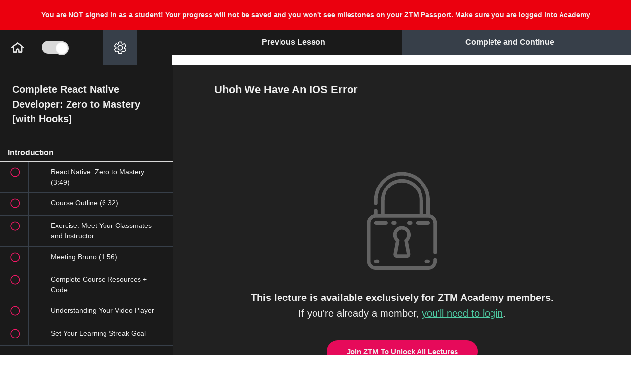

--- FILE ---
content_type: text/html; charset=utf-8
request_url: https://academy.zerotomastery.io/courses/learn-react-native/lectures/29572165
body_size: 76139
content:
<!DOCTYPE html>
<html>
  <head>
    <link href='https://static-media.hotmart.com/VmSGUKgW30Srq4eZPbo4CQWGgW4=/32x32/https://uploads.teachablecdn.com/attachments/PVcbhjBWST6yRz523a4v_SHAPE-ONLY.png' rel='icon' type='image/png'>

<link href='https://static-media.hotmart.com/qpPkgfjDcEwmz2wwFu-IGrnTOmM=/72x72/https://uploads.teachablecdn.com/attachments/PVcbhjBWST6yRz523a4v_SHAPE-ONLY.png' rel='apple-touch-icon' type='image/png'>

<link href='https://static-media.hotmart.com/lSWrvVVgKrFWDGCjr3t4rOHQKwE=/144x144/https://uploads.teachablecdn.com/attachments/PVcbhjBWST6yRz523a4v_SHAPE-ONLY.png' rel='apple-touch-icon' type='image/png'>

<link href='https://static-media.hotmart.com/oagn3hRfXhrurfINakD1Jur_vL8=/320x345/https://uploads.teachablecdn.com/attachments/82u7I4thSDWypNrv1pmo_FULL_LOGO-ZTM_ACADEMY_TRANSPARENT.png' rel='apple-touch-startup-image' type='image/png'>

<link href='https://static-media.hotmart.com/cgCDraRzbGeAlavb92kPYQRYQA4=/640x690/https://uploads.teachablecdn.com/attachments/82u7I4thSDWypNrv1pmo_FULL_LOGO-ZTM_ACADEMY_TRANSPARENT.png' rel='apple-touch-startup-image' type='image/png'>

<meta name='apple-mobile-web-app-capable' content='yes' />
<meta charset="UTF-8">
<meta name="csrf-param" content="authenticity_token" />
<meta name="csrf-token" content="04Abms6MAwg0L2qbQL7BmSIVVNpivkD6Big4fNXMaQupZb7e5sj9iDu_jgFhxoXE9Ye9jEoFxwmmlCkqbnusWw" />
<link rel="stylesheet" href="https://fedora.teachablecdn.com/assets/bootstrap-748e653be2be27c8e709ced95eab64a05c870fcc9544b56e33dfe1a9a539317d.css" data-turbolinks-track="true" /><link href="https://teachable-themeable.learning.teachable.com/themecss/production/base.css?_=c56959d8ddeb&amp;brand_course_heading=%23000000&amp;brand_heading=%23000000&amp;brand_homepage_heading=%23ffffff&amp;brand_navbar_fixed_text=%23000000&amp;brand_navbar_text=%23000000&amp;brand_primary=%23ffffff&amp;brand_secondary=%2330D683&amp;brand_text=%23000000&amp;font=Helvetica&amp;logged_out_homepage_background_image_overlay=0.0&amp;logged_out_homepage_background_image_url=https%3A%2F%2Fuploads.teachablecdn.com%2Fattachments%2F82u7I4thSDWypNrv1pmo_FULL_LOGO-ZTM_ACADEMY_TRANSPARENT.png&amp;show_login=true&amp;show_signup=false" rel="stylesheet" data-turbolinks-track="true"></link>
<meta property="og:image" content="https://images.ctfassets.net/aq13lwl6616q/3hCjtHJrJiFhMJ9nZl9eUh/c85aa7adb3804648cc99605b88ddbbfa/1._Sitewide_-_GIF.gif" data-react-helmet="true">
<title>Uhoh We Have An IOS Error | Zero To Mastery Academy</title>
<meta name="description" content="Learn React Native and build large-scale React Native iOS + Android apps from scratch.">
<link rel="canonical" href="https://academy.zerotomastery.io/courses/1050496/lectures/29572165">
<meta property="og:description" content="Learn React Native and build large-scale React Native iOS + Android apps from scratch.">
<meta property="og:image" content="https://uploads.teachablecdn.com/attachments/SljYN3pwQp6pVwStClWo_tI5VBfGURrZ0GRxtrwKi.png">
<meta property="og:title" content="Uhoh We Have An IOS Error">
<meta property="og:type" content="website">
<meta property="og:url" content="https://academy.zerotomastery.io/courses/1050496/lectures/29572165">
<meta name="brand_video_player_color" content="#f51163">
<meta name="site_title" content="Zero To Mastery Academy">
<style>/*Updated by Andrei 1/30/2024*/
/*@import url('https://fonts.googleapis.com/css?family=Barlow:wght@300;400;700&display=swap');*/
/*@import
url('https://fonts.googleapis.com/css?family=Pinyon+Script|Great+Vibes|Monsieur+La+Doulaise|Open+Sans:300,400,800&display=swap');*/

/**:not(i) {*/
/* color: 'Barlow', sans-serif!important;*/
/*}*/

.navbar {
background: #fafafa;
color: #000;
padding: 10px 5px;
}

.navbar a, .navbar button, .navbar li a {
color: black;
font-size: 17px;
}

.navbar li button i {
border-top: 4px solid #000;
}


.navbar__header {
display: flex;
width: 998px;
margin: 0 auto;
align-items: center;
justify-content: space-between;
}

.course-filter {
box-shadow: rgba(19, 15, 235, 0.1) 0px 1px 3px, rgba(0, 0, 0, 0.24) 0px 1px 2px;
}


.hamburger span, .hamburger:after, .hamburger:before {
background-color: black;
}


button.menu-trigger {
display: none;
}

@media screen and (max-width: 800px) {
.navbar__header {
width: 100%;
}
}


.welcome {
margin-top: 150px;
margin-bottom: 150px;
text-align: center;
font-size: 18px;
}


/* Fixes the mobile navs user tray */
.navbar-fedora .navbar-collapse.in .nav.navbar-nav ul.dropdown-menu li a, .navbar-fedora .navbar-collapse.collapsing
.nav.navbar-nav ul.dropdown-menu li a {
color: #000;
}

.box-footer {
display: none!important;
}
/* Instructor circle on course cards have better spacing*/
div > .img-circle {
margin-right: 3px;
}

/* Instructor Bio Header*/
.instructor-name {
color: #32dd88;
font-size: 32px;
}
.instructor-bio {
color: #373F49;
}


.category-name {
font-weight: 700;
font-size: 36px;
line-height: 46px;
}

.category-name1 {
font-weight: 700;
font-size: 36px;
line-height: 46px;
padding-bottom: 25px;
}


/* Home Icon In Curriculum*/
#icon__Home {
color: #000;
}


/* Download Icon*/
.download-icon {
display: flex;
}
.download-icon svg {
width: 15px;
/*fixing Safari button bug need to set max height*/
max-height:20px;
margin-right: 9px;
}

/* Fix the audio play icon for mp3 files*/
.glyphicon-play:before {
font-family: 'Glyphicons Halflings';
}

.glyphicon-save:before {
font-family: 'Glyphicons Halflings';
}



/*
FIXES Overhanging Logo
Trello Ticket: https://trello.com/c/4ZVej1mJ
*/
@media only screen and (max-width: 400px) {
.header-logo img {
height: 42px!important;
}
.navbar-toggle {
margin-top: 5px!important;
}
}


/* Adds margin to the Lecture title SVG */
.flex-align-items-center-xs {
align-items: start!important;
}
#lecture_icon {
margin-right: 10px;
margin-top: 6px;
}
@media only screen and (min-width: 992px) {

#lecture_icon {
margin-right: 10px;
margin-top: 10px;
}
}
.author-name {
margin-bottom: 40px;
}

/* fixing top position of the drop down menu on tablet view */
@media only screen and (min-width: 400px) {
.navbar-fedora .navbar-collapse.in,
.navbar-fedora .navbar-collapse.collapsing {
top: 76px !important;
}
}


/* MAKES SIGNIN TEXT BOLD ON NAVBAR*/
.navbar__menu__list li a {
font-weight: 800;
}

/* QUIZ TWEAKS*/
.quiz-question {
color: #fff;
}
.quiz-wrapper .attachment-block-label {
background: #373f49 !important;
border-bottom: 1px solid;
border-right: 1px solid;
}

.quiz-answer {
background: #373f49 !important;
color: #fff !important;
border: 1px solid transparent !important;
}

.quiz-answer:hover {
border: 1px solid #fff !important;
}

iframe: {
color: #EEEEEE;
}

.quiz-finished-text {
color: #eee !important
}

[aria-pressed="true"] {
border: 1px solid #EEE !important;
}

.quiz-answer-container.selected.correct {
color: #4ECCA3!important;
}

code {
    background-color: #373F49 !important;
    padding: 3px 8px;
}

.lecture-text-container em {
  background-color: #373F49 !important;
  padding: 2px 10px;
}</style>
<script src='//fast.wistia.com/assets/external/E-v1.js'></script>
<script src='https://www.google.com/recaptcha/api.js' async defer></script>


      <meta name="asset_host" content="https://fedora.teachablecdn.com">
     <script>
  (function () {
    const origCreateElement = Document.prototype.createElement;
    Document.prototype.createElement = function () {
      const el = origCreateElement.apply(this, arguments);
      if (arguments[0].toLowerCase() === "video") {
        const observer = new MutationObserver(() => {
          if (
            el.src &&
            el.src.startsWith("data:video") &&
            el.autoplay &&
            el.style.display === "none"
          ) {
            el.removeAttribute("autoplay");
            el.autoplay = false;
            el.style.display = "none";
            observer.disconnect();
          }
        });
        observer.observe(el, {
          attributes: true,
          attributeFilter: ["src", "autoplay", "style"],
        });
      }
      return el;
    };
  })();
</script>
<script src="https://fedora.teachablecdn.com/packs/student-globals--1463f1f1bdf1bb9a431c.js"></script><script src="https://fedora.teachablecdn.com/packs/student-legacy--38db0977d3748059802d.js"></script><script src="https://fedora.teachablecdn.com/packs/student--e4ea9b8f25228072afe8.js"></script>

<meta name="twitter:card" content="summary_large_image">

<!--Andrei 1/30/2024-->
<!--<link rel="preconnect" href="https://fonts.gstatic.com">-->
<!--<link href="https://fonts.googleapis.com/css2?family=Barlow:wght@300;400;700&display=swap" rel="stylesheet">-->


<!-- we don't want Teachable pages crawled by Google updated on April, 17, 2023 -->
<meta name="robots" content="noindex, nofollow">

<!-- Facebook Domain Verification-->
<meta name="facebook-domain-verification" content="4le3f3yav0e2ou1vskypvmcvww9c3r" />

<script>
  const isAdmin2 = localStorage.getItem("admin-debug") !== "true";

  if (isAdmin2) {
    // Add a loading spinner
    if (document.readyState === "loading") {
      const loader = document.createElement("div");
      loader.id = "custom-loader";
      loader.innerHTML = `Loading<span class="loading">...</span> 🚀`;

      // Add the keyframe animation styles
      const loaderStyles = document.createElement('style');
      loaderStyles.textContent = `
    .loading {
      display: inline-block;
      animation: blink 1s infinite;
    }

    @keyframes blink {
      0%, 20% {
        opacity: 1;
      }
      40% {
        opacity: 0;
      }
      60% {
        opacity: 1;
      }
    }
  `;
      document.head.appendChild(loaderStyles);


      Object.assign(loader.style, {
        position: "fixed",
        top: 0,
        left: 0,
        width: "100%",
        height: "100%",
        backgroundColor: "#212121",
        color: "#EEEEEE",
        display: "flex",
        alignItems: "center",
        justifyContent: "center",
        fontSize: "1.5rem",
        zIndex: 9999
      });

      // Wait until body is available
      const interval = setInterval(() => {
        if (document.body) {
          document.body.appendChild(loader);
          clearInterval(interval);
        }
      }, 5);

      // This will remove the loader once the DOM is fully loaded
      document.addEventListener("DOMContentLoaded", () => {
        loader.remove();
      });

      // Sometime the DOMContentLoaded event might not fire, 
      // so we set a timeout to remove the loader after 1 second
      setTimeout(() => {
        if (loader && document.body.contains(loader)) {
          loader.remove();
        }
      }, 1000);
    }

  }
</script>

<!-- ADMIN DEBUG - LOCAL STORAGE -->
<script>
  const urlParams2 = new URLSearchParams(window.location.search);
  const queryParamValue = urlParams2.get("admin");

  if (queryParamValue === "true") {
    localStorage.setItem("admin-debug", "true");
  }
  else if (queryParamValue === "none") {
    localStorage.removeItem("admin-debug");
  }
</script>


<script>

  const isAdmin = localStorage.getItem("admin-debug") !== "true";
  const isCourseLecturePage = window.location.pathname.includes('/courses/') && window.location.pathname.includes('/lectures/');

  if (isAdmin && isCourseLecturePage !== true) {

    // load fonts
    const fontLink = document.createElement('link');
    fontLink.href = 'https://fonts.googleapis.com/css2?family=Barlow:wght@400;500;600&display=swap';
    fontLink.rel = 'stylesheet';
    document.head.appendChild(fontLink);

    // Course Favorites Icons


    // svgs from Contentful
    const newZtmLogo = `<svg xmlns="http://www.w3.org/2000/svg" width="150" height="74" viewBox="0 0 150 74" fill="none">
<g clip-path="url(#clip0_304_16851)">
<path d="M70.6319 41.2876C70.6869 41.4873 70.7879 41.6885 70.7894 41.8882C70.7986 45.4179 70.7879 48.9477 70.8077 52.4775C70.8108 52.9229 70.664 53.1579 70.2848 53.376C58.82 59.9932 47.3612 66.6226 35.8979 73.2413C35.7343 73.335 35.508 73.3212 35.3108 73.358C35.3658 73.0692 35.4668 72.7789 35.4683 72.4902C35.479 68.9358 35.4744 65.383 35.4744 61.8287C41.6059 58.2544 47.7405 54.6847 53.8674 51.1043C56.0371 49.8355 58.1915 48.5391 60.3521 47.255C61.0432 46.8833 61.7466 46.5315 62.4239 46.1353C65.164 44.5255 67.8964 42.9035 70.6319 41.2876Z" fill="#F41868"/>
<path d="M0.307498 32.8995C0.25551 32.6429 0.15918 32.388 0.15918 32.1314C0.148476 28.7061 0.166825 25.2793 0.137773 21.854C0.133186 21.2857 0.331963 21 0.80444 20.7266C12.202 14.1524 23.5904 7.55984 34.9864 0.981097C35.1714 0.873576 35.4222 0.878183 35.6408 0.830566C35.5843 1.11934 35.4803 1.40811 35.4803 1.69688C35.4696 5.24967 35.4726 8.80401 35.4726 12.3568C28.4176 16.4672 21.361 20.5745 14.309 24.691C13.0613 25.4191 11.835 26.184 10.598 26.932C10.2846 27.015 9.93441 27.035 9.66377 27.1916C7.36866 28.5264 5.07661 29.8735 2.80138 31.2436C1.94817 31.7567 1.13777 32.345 0.307498 32.8995Z" fill="#32DD88"/>
<path d="M0.30587 53.1748C0.255411 52.946 0.159083 52.7171 0.159083 52.4882C0.149908 49.0138 0.163668 45.5393 0.139204 42.0649C0.136146 41.5595 0.292109 41.2984 0.72636 41.0496C2.997 39.7516 5.24776 38.4153 7.50464 37.0928C10.9328 35.1113 14.3609 33.1299 17.789 31.1484C17.9923 31.0455 18.2018 30.9533 18.3991 30.8381C23.8823 27.6693 29.3639 24.4944 34.8517 21.3333C35.081 21.2012 35.3746 21.1797 35.6376 21.106C35.5826 21.3947 35.4816 21.685 35.4801 21.9738C35.4694 25.5281 35.474 29.0809 35.474 32.6353C32.9633 34.1175 30.4541 35.5998 27.9434 37.082C24.5673 39.0404 21.1927 40.9989 17.8165 42.9573C17.5505 43.1017 17.2813 43.2399 17.0183 43.3904C14.8762 44.6254 12.734 45.8619 10.5933 47.0968C10.3563 47.1767 10.0979 47.2197 9.8869 47.3441C7.41443 48.7941 4.94348 50.2472 2.48476 51.7218C1.73859 52.1703 1.03217 52.6879 0.30587 53.1748Z" fill="#F41868"/>
<path d="M70.624 21.2703C70.6301 25.0012 70.6484 28.7337 70.6194 32.4647C70.6178 32.732 70.3365 33.096 70.0857 33.2466C68.2295 34.3571 66.3472 35.4231 64.4772 36.5106C64.127 36.7149 63.7922 36.9468 63.4512 37.1649C60.046 39.131 56.6423 41.0971 53.2371 43.0632C50.101 44.8603 46.9649 46.6575 43.8289 48.4531C41.046 50.0459 38.2616 51.6388 35.4787 53.2301C35.4772 49.344 35.4757 45.4563 35.4741 41.5702C38.0154 40.0864 40.5567 38.6042 43.0995 37.1204C46.3839 35.2219 49.6683 33.3234 52.9512 31.4202C53.0338 31.3726 53.0919 31.2805 53.1622 31.2083C53.3029 31.1591 53.4573 31.1315 53.5842 31.0593C55.7493 29.8013 57.913 28.5402 60.0735 27.273C60.1943 27.2023 60.2769 27.0687 60.3778 26.9643C60.6897 26.8798 61.0399 26.8583 61.3075 26.6985C63.5536 25.3683 65.7784 24.0028 68.0246 22.6726C68.8686 22.1719 69.7555 21.7357 70.624 21.2703Z" fill="#32DD88"/>
<path d="M0.305908 53.1749C1.03221 52.688 1.73863 52.1704 2.48634 51.7219C4.94505 50.2473 7.416 48.7942 9.88848 47.3442C10.0995 47.2198 10.3579 47.1768 10.5949 47.0969C10.861 47.2859 11.1132 47.4963 11.3931 47.6606C19.4191 52.3854 27.4466 57.1071 35.4741 61.8273C35.4741 65.3816 35.4787 68.9344 35.468 72.4888C35.4665 72.7791 35.3655 73.0678 35.3105 73.3566C31.8671 71.3798 28.4206 69.409 24.9817 67.4245C16.7539 62.6782 8.53068 57.9243 0.305908 53.1749Z" fill="#D31157"/>
<path d="M70.6241 21.2703C69.7556 21.7357 68.8703 22.1719 68.0216 22.6742C65.7755 24.0044 63.5507 25.3714 61.3045 26.7001C61.0354 26.8598 60.6868 26.8798 60.3748 26.9658C60.2831 26.9243 60.1868 26.8905 60.0996 26.8399C51.8917 22.0137 43.6822 17.186 35.4742 12.3583C35.4742 8.80548 35.4696 5.25114 35.4819 1.69834C35.4834 1.40957 35.5874 1.1208 35.6424 0.832031C38.6898 2.57848 41.7403 4.31725 44.7816 6.07291C53.1822 10.9267 61.5782 15.7851 69.9712 20.6528C70.2219 20.7987 70.407 21.0614 70.6241 21.2703Z" fill="#2DCC7D"/>
<path d="M17.7907 31.1469C14.3626 33.1283 10.9345 35.1098 7.50633 37.0912C5.10725 35.6935 2.70817 34.2972 0.309082 32.8995C1.13936 32.345 1.94823 31.7582 2.80144 31.2436C5.0782 29.8735 7.36872 28.528 9.66535 27.1932C9.936 27.0365 10.2861 27.0165 10.5996 26.9336C12.9956 28.3375 15.3931 29.7414 17.7907 31.1469Z" fill="#2DCC7D"/>
<path d="M53.2356 43.0631C56.6408 41.097 60.0445 39.1309 63.4497 37.1648C65.8442 38.538 68.2371 39.9127 70.6316 41.2859C67.8961 42.9018 65.1637 44.5238 62.4237 46.132C61.7463 46.5283 61.0429 46.8801 60.3518 47.2518C57.9787 45.8571 55.6072 44.4593 53.2356 43.0631Z" fill="#D31157"/>
<path d="M35.6392 21.1045C38.971 23.0153 42.3059 24.9199 45.6346 26.8384C48.1484 28.2869 50.6514 29.7522 53.1606 31.2099C53.0918 31.2821 53.0337 31.3743 52.9496 31.4219C49.6667 33.325 46.3823 35.222 43.0979 37.122C40.5566 35.626 38.0169 34.1299 35.4756 32.6338C35.4756 29.0795 35.471 25.5267 35.4817 21.9723C35.4817 21.6836 35.5841 21.3933 35.6392 21.1045Z" fill="#D31157"/>
<path d="M35.4771 53.2318C31.1209 50.7112 26.7631 48.1936 22.4099 45.6669C20.8732 44.7745 19.3487 43.8605 17.8181 42.9558C21.1943 40.9974 24.5689 39.039 27.945 37.0806C28.1362 37.205 28.3227 37.3371 28.5184 37.4523C30.8365 38.827 33.1545 40.1987 35.4725 41.5719C35.4741 45.458 35.4756 49.3441 35.4771 53.2318Z" fill="#2DCC7D"/>
<path d="M76.6055 44.0048V39.2739L85.0764 26.525H76.6055V21.1797H92.2935V25.9106L83.8226 38.6595H92.2935V44.0048H76.6055Z" fill="white"/>
<path d="M105.688 44.0048V26.525H99.9696V21.1797H117.34V26.525H111.621V44.0048H105.688Z" fill="white"/>
<path d="M124.078 44.0048L126.769 21.1797H132.335L137.014 37.2157L141.692 21.1797H147.197L149.919 44.0048H144.2L142.732 31.686L139.735 44.0048H134.17L131.203 31.9625L129.796 44.0048H124.078Z" fill="white"/>
<path d="M76.6865 52.7601L78.4205 47.6728H79.1223L80.8562 52.7601H80.292L79.7829 51.3086H77.7462L77.2507 52.7601H76.6865ZM77.8838 50.8109H79.6452L78.7714 48.1567L77.8838 50.8109Z" fill="white"/>
<path d="M90.2282 52.8016C89.9255 52.8016 89.6617 52.767 89.4369 52.6979C89.2122 52.6288 89.0264 52.5044 88.8796 52.3246C88.7328 52.1403 88.6227 51.8777 88.5493 51.5367C88.4805 51.1957 88.4461 50.751 88.4461 50.2026C88.4461 49.6865 88.4828 49.2626 88.5562 48.9308C88.6296 48.5944 88.7397 48.3318 88.8865 48.1428C89.0379 47.9539 89.2282 47.8226 89.4576 47.7489C89.6869 47.6705 89.9576 47.6313 90.2695 47.6313C90.4117 47.6313 90.57 47.6406 90.7443 47.659C90.9186 47.6728 91.0906 47.6936 91.2603 47.7212C91.4301 47.7489 91.5837 47.7811 91.7214 47.818V48.2258C91.648 48.2166 91.5379 48.205 91.3911 48.1912C91.2489 48.1728 91.086 48.1567 90.9025 48.1428C90.7236 48.129 90.5402 48.1221 90.3521 48.1221C90.109 48.1221 89.9003 48.1521 89.7259 48.212C89.5516 48.2673 89.4094 48.3709 89.2993 48.523C89.1938 48.6705 89.1158 48.8824 89.0654 49.1589C89.0149 49.4308 88.9897 49.781 88.9897 50.2095C88.9897 50.6519 89.0126 51.0113 89.0585 51.2878C89.109 51.5643 89.1847 51.7763 89.2856 51.9237C89.3911 52.0712 89.5287 52.1726 89.6984 52.2279C89.8727 52.2832 90.086 52.3108 90.3383 52.3108C90.6824 52.3108 90.9645 52.3016 91.1847 52.2832C91.4048 52.2647 91.5837 52.244 91.7214 52.221V52.6357C91.5103 52.6864 91.2718 52.7278 91.0058 52.7601C90.7443 52.7877 90.4851 52.8016 90.2282 52.8016Z" fill="white"/>
<path d="M99.2905 52.7601L101.024 47.6728H101.726L103.46 52.7601H102.896L102.387 51.3086H100.35L99.8548 52.7601H99.2905ZM100.488 50.8109H102.249L101.375 48.1567L100.488 50.8109Z" fill="white"/>
<path d="M111.241 52.7601V47.6728H113.243C113.652 47.6728 113.977 47.7719 114.221 47.97C114.464 48.1682 114.638 48.4562 114.743 48.834C114.854 49.2119 114.909 49.6727 114.909 50.2165C114.909 51.0136 114.769 51.638 114.489 52.0896C114.209 52.5366 113.794 52.7601 113.243 52.7601H111.241ZM111.792 52.2693H113.202C113.606 52.2693 113.899 52.085 114.083 51.7164C114.271 51.3431 114.365 50.8432 114.365 50.2165C114.365 49.7142 114.324 49.3133 114.241 49.0138C114.163 48.7142 114.037 48.5 113.863 48.3709C113.693 48.2373 113.473 48.1705 113.202 48.1705H111.792V52.2693Z" fill="white"/>
<path d="M123.936 52.7877C123.826 52.7877 123.706 52.7785 123.578 52.7601C123.454 52.7417 123.337 52.7002 123.227 52.6357C123.122 52.5712 123.034 52.4721 122.966 52.3385C122.897 52.2048 122.862 52.0251 122.862 51.7993V48.6958C122.862 48.4331 122.911 48.2281 123.007 48.0806C123.108 47.9332 123.234 47.8295 123.385 47.7696C123.541 47.7051 123.7 47.6728 123.86 47.6728C124.282 47.6774 124.663 47.6866 125.002 47.7005C125.346 47.7143 125.672 47.7258 125.979 47.735V48.1774H123.998C123.819 48.1774 123.677 48.2258 123.571 48.3226C123.466 48.4193 123.413 48.5737 123.413 48.7857V49.9884L125.677 50.0229V50.4446L123.413 50.4791V51.6749C123.413 51.8454 123.44 51.9744 123.495 52.062C123.555 52.1495 123.631 52.2071 123.722 52.2348C123.819 52.2624 123.92 52.2763 124.025 52.2763H125.979V52.7186C125.658 52.7371 125.321 52.7509 124.968 52.7601C124.615 52.7739 124.271 52.7831 123.936 52.7877Z" fill="white"/>
<path d="M133.781 52.7601L134.359 47.6728H134.917L136.265 52.0689L137.587 47.6728H138.151L138.742 52.7601H138.213L137.731 48.5437L136.513 52.7601H136.011L134.772 48.5714L134.311 52.7601H133.781Z" fill="white"/>
<path d="M147.728 52.7601V51.0736L146.118 47.6728H146.689L148.01 50.5206L149.331 47.6728H149.882L148.279 51.0736V52.7601H147.728Z" fill="white"/>
</g>
<defs>
<clipPath id="clip0_304_16851">
<rect width="150" height="72.807" fill="white" transform="translate(0 0.689209)"/>
</clipPath>
</defs>
<script xmlns="" data-cookieconsent="ignore"/></svg>`;

    const whiteZtmLogo = `<svg xmlns="http://www.w3.org/2000/svg" width="101" height="49" viewBox="0 0 101 49" fill="none">
<g clip-path="url(#clip0_421_12731)">
<path opacity="0.75" d="M47.6402 27.0737C47.6769 27.2044 47.7442 27.3361 47.7452 27.4668C47.7513 29.7773 47.7442 32.0877 47.7574 34.3981C47.7594 34.6897 47.6616 34.8435 47.4088 34.9863C39.7656 39.3176 32.1264 43.6569 24.4842 47.9892C24.3751 48.0505 24.2243 48.0415 24.0928 48.0656C24.1295 47.8766 24.1967 47.6866 24.1978 47.4976C24.2049 45.171 24.2018 42.8455 24.2018 40.519C28.2895 38.1795 32.3792 35.8429 36.4638 33.4993C37.9103 32.6688 39.3466 31.8203 40.787 30.9797C41.2477 30.7364 41.7166 30.5062 42.1682 30.2468C43.9949 29.1931 45.8165 28.1314 47.6402 27.0737Z" fill="white"/>
<path opacity="0.65" d="M0.757733 21.5832C0.723075 21.4153 0.658854 21.2484 0.658854 21.0805C0.651719 18.8384 0.663951 16.5953 0.644583 14.3533C0.641525 13.9813 0.774043 13.7943 1.08903 13.6153C8.6874 9.31217 16.2797 4.99697 23.877 0.690816C24.0004 0.620437 24.1675 0.623453 24.3133 0.592285C24.2756 0.781301 24.2063 0.970319 24.2063 1.15934C24.1991 3.48484 24.2012 5.81135 24.2012 8.13685C19.4978 10.8273 14.7934 13.5158 10.0921 16.2103C9.26028 16.6868 8.44275 17.1875 7.61808 17.6772C7.40911 17.7315 7.17567 17.7445 6.99525 17.8471C5.46517 18.7208 3.93714 19.6025 2.42032 20.4993C1.85151 20.8351 1.31125 21.2202 0.757733 21.5832Z" fill="white"/>
<path opacity="0.7" d="M0.756648 34.8546C0.723009 34.7048 0.65879 34.555 0.65879 34.4052C0.652673 32.131 0.661847 29.8568 0.645537 27.5825C0.643498 27.2518 0.747474 27.0808 1.03697 26.918C2.55073 26.0684 4.05124 25.1937 5.55583 24.328C7.84125 23.0311 10.1267 21.7341 12.4121 20.4371C12.5476 20.3698 12.6873 20.3094 12.8188 20.234C16.4742 18.1599 20.1287 16.0817 23.7872 14.0126C23.9401 13.9261 24.1358 13.912 24.3111 13.8638C24.2744 14.0528 24.2072 14.2428 24.2061 14.4318C24.199 16.7583 24.2021 19.0838 24.2021 21.4103C22.5283 22.3806 20.8555 23.3508 19.1817 24.321C16.9309 25.6029 14.6812 26.8848 12.4304 28.1667C12.253 28.2612 12.0736 28.3517 11.8983 28.4502C10.4702 29.2585 9.04207 30.0679 7.61495 30.8762C7.45695 30.9285 7.28468 30.9567 7.144 31.0381C5.49569 31.9872 3.84839 32.9383 2.20924 33.9035C1.71179 34.1971 1.24085 34.5359 0.756648 34.8546Z" fill="white"/>
<path opacity="0.7" d="M47.6354 13.9717C47.6394 16.4138 47.6517 18.8569 47.6323 21.2991C47.6313 21.474 47.4437 21.7123 47.2765 21.8108C46.039 22.5377 44.7842 23.2355 43.5375 23.9473C43.3041 24.081 43.0808 24.2329 42.8535 24.3756C40.5834 25.6625 38.3143 26.9495 36.0441 28.2364C33.9534 29.4127 31.8627 30.589 29.772 31.7643C27.9167 32.807 26.0605 33.8496 24.2052 34.8912C24.2042 32.3475 24.2032 29.8028 24.2021 27.2591C25.8963 26.2879 27.5905 25.3177 29.2857 24.3465C31.4753 23.1038 33.6649 21.8611 35.8535 20.6154C35.9086 20.5842 35.9473 20.5239 35.9942 20.4767C36.088 20.4445 36.1909 20.4264 36.2755 20.3791C37.719 19.5557 39.1614 18.7303 40.6017 17.9008C40.6823 17.8546 40.7373 17.7671 40.8046 17.6987C41.0125 17.6434 41.246 17.6293 41.4244 17.5248C42.9218 16.6541 44.405 15.7603 45.9024 14.8896C46.4651 14.5619 47.0564 14.2763 47.6354 13.9717Z" fill="white"/>
<path opacity="0.5" d="M0.756836 34.8549C1.24104 34.5361 1.71198 34.1973 2.21045 33.9037C3.8496 32.9386 5.4969 31.9874 7.14522 31.0383C7.28589 30.9569 7.45816 30.9287 7.61616 30.8765C7.79353 31.0001 7.96173 31.1379 8.14827 31.2454C13.4989 34.3381 18.8506 37.4287 24.2023 40.5183C24.2023 42.8448 24.2054 45.1703 24.1982 47.4968C24.1972 47.6869 24.1299 47.8759 24.0932 48.0649C21.7976 46.7709 19.5 45.481 17.2074 44.182C11.7222 41.0753 6.24002 37.9636 0.756836 34.8549Z" fill="white"/>
<path opacity="0.6" d="M47.636 13.9712C47.0569 14.2759 46.4667 14.5614 45.901 14.8902C44.4035 15.7609 42.9204 16.6557 41.4229 17.5253C41.2435 17.6299 41.0111 17.643 40.8031 17.6993C40.742 17.6721 40.6777 17.65 40.6196 17.6168C35.1477 14.4578 29.6747 11.2979 24.2027 8.13783C24.2027 5.81233 24.1997 3.48582 24.2078 1.16031C24.2088 0.971295 24.2781 0.782278 24.3148 0.593262C26.3464 1.73641 28.3801 2.87453 30.4076 4.02371C36.008 7.20079 41.6054 10.3809 47.2007 13.5671C47.3679 13.6626 47.4912 13.8345 47.636 13.9712Z" fill="white"/>
<path opacity="0.5" d="M12.4132 20.4361C10.1278 21.733 7.84238 23.03 5.55696 24.327C3.95757 23.4121 2.35818 22.4981 0.758789 21.5832C1.31231 21.2203 1.85155 20.8362 2.42036 20.4994C3.9382 19.6026 5.46521 18.7218 6.9963 17.8481C7.17673 17.7456 7.41017 17.7325 7.61914 17.6782C9.21649 18.5972 10.8148 19.5161 12.4132 20.4361Z" fill="white"/>
<path opacity="0.6" d="M36.043 28.2363C38.3131 26.9493 40.5822 25.6624 42.8523 24.3755C44.4487 25.2743 46.044 26.1742 47.6403 27.073C45.8167 28.1307 43.9951 29.1924 42.1684 30.2451C41.7168 30.5045 41.2479 30.7347 40.7871 30.978C39.205 30.0651 37.624 29.1502 36.043 28.2363Z" fill="white"/>
<path opacity="0.6" d="M24.3119 13.8628C26.5331 15.1135 28.7563 16.3602 30.9755 17.616C32.6513 18.5641 34.32 19.5232 35.9928 20.4774C35.9469 20.5246 35.9082 20.5849 35.8521 20.6161C33.6636 21.8618 31.4739 23.1035 29.2843 24.3472C27.5902 23.3679 25.897 22.3886 24.2028 21.4094C24.2028 19.0829 24.1997 16.7574 24.2069 14.4308C24.2069 14.2418 24.2752 14.0518 24.3119 13.8628Z" fill="white"/>
<path opacity="0.5" d="M24.2043 34.8922C21.3001 33.2423 18.3949 31.5944 15.4928 29.9405C14.4683 29.3564 13.452 28.7582 12.4316 28.166C14.6824 26.8841 16.9321 25.6022 19.1829 24.3203C19.3103 24.4018 19.4347 24.4882 19.5652 24.5636C21.1105 25.4635 22.6559 26.3613 24.2013 27.2601C24.2023 29.8038 24.2033 32.3475 24.2043 34.8922Z" fill="white"/>
<path d="M51.623 28.8524V25.7558L57.2703 17.4109H51.623V13.9121H62.0818V17.0088L56.4345 25.3536H62.0818V28.8524H51.623Z" fill="white"/>
<path d="M71.0116 28.8524V17.4109H67.1991V13.9121H78.7792V17.4109H74.9667V28.8524H71.0116Z" fill="white"/>
<path d="M83.2712 28.8524L85.0653 13.9121H88.7758L91.8951 24.4085L95.0144 13.9121H98.6841L100.499 28.8524H96.6861L95.7075 20.7891L93.7096 28.8524H89.9991L88.0215 20.9701L87.0837 28.8524H83.2712Z" fill="white"/>
<path d="M51.6768 34.5831L52.8327 31.2532H53.3006L54.4566 34.5831H54.0804L53.741 33.633H52.3832L52.0529 34.5831H51.6768ZM52.4749 33.3073H53.6492L53.0667 31.5699L52.4749 33.3073Z" fill="white"/>
<path d="M60.7046 34.6103C60.5027 34.6103 60.3269 34.5876 60.177 34.5424C60.0272 34.4972 59.9033 34.4157 59.8055 34.2981C59.7076 34.1774 59.6342 34.0055 59.5853 33.7823C59.5394 33.5591 59.5165 33.2681 59.5165 32.9091C59.5165 32.5713 59.541 32.2938 59.5899 32.0766C59.6388 31.8565 59.7122 31.6845 59.8101 31.5609C59.911 31.4372 60.0379 31.3512 60.1908 31.303C60.3437 31.2517 60.5241 31.2261 60.7321 31.2261C60.8269 31.2261 60.9324 31.2321 61.0486 31.2442C61.1648 31.2532 61.2795 31.2668 61.3926 31.2849C61.5058 31.303 61.6082 31.3241 61.7 31.3482V31.6152C61.651 31.6091 61.5777 31.6016 61.4798 31.5925C61.385 31.5805 61.2764 31.5699 61.1541 31.5609C61.0348 31.5518 60.9125 31.5473 60.7871 31.5473C60.6251 31.5473 60.4859 31.5669 60.3697 31.6061C60.2535 31.6423 60.1587 31.7102 60.0853 31.8097C60.015 31.9062 59.963 32.045 59.9293 32.226C59.8957 32.4039 59.8789 32.6331 59.8789 32.9136C59.8789 33.2032 59.8942 33.4385 59.9247 33.6194C59.9584 33.8004 60.0088 33.9392 60.0761 34.0357C60.1465 34.1322 60.2382 34.1986 60.3514 34.2348C60.4676 34.2709 60.6098 34.289 60.778 34.289C61.0073 34.289 61.1954 34.283 61.3422 34.2709C61.489 34.2589 61.6082 34.2453 61.7 34.2302V34.5017C61.5593 34.5349 61.4003 34.562 61.2229 34.5831C61.0486 34.6012 60.8758 34.6103 60.7046 34.6103Z" fill="white"/>
<path d="M66.7461 34.5831L67.9021 31.2532H68.3699L69.5259 34.5831H69.1498L68.8103 33.633H67.4525L67.1222 34.5831H66.7461ZM67.5443 33.3073H68.7186L68.136 31.5699L67.5443 33.3073Z" fill="white"/>
<path d="M74.7132 34.5831V31.2532H76.0481C76.3202 31.2532 76.5373 31.3181 76.6994 31.4478C76.8615 31.5775 76.9777 31.766 77.0481 32.0133C77.1214 32.2606 77.1581 32.5623 77.1581 32.9182C77.1581 33.44 77.0649 33.8487 76.8783 34.1443C76.6918 34.4368 76.415 34.5831 76.0481 34.5831H74.7132ZM75.0802 34.2619H76.0205C76.2896 34.2619 76.4854 34.1412 76.6077 33.9C76.7331 33.6556 76.7958 33.3284 76.7958 32.9182C76.7958 32.5894 76.7682 32.327 76.7132 32.1309C76.6612 31.9349 76.5771 31.7946 76.4609 31.7102C76.3477 31.6227 76.201 31.579 76.0205 31.579H75.0802V34.2619Z" fill="white"/>
<path d="M83.1762 34.6012C83.1028 34.6012 83.0233 34.5952 82.9377 34.5831C82.8551 34.5711 82.7772 34.5439 82.7038 34.5017C82.6334 34.4595 82.5753 34.3946 82.5294 34.3071C82.4836 34.2197 82.4606 34.102 82.4606 33.9542V31.9228C82.4606 31.7509 82.4928 31.6167 82.557 31.5202C82.6243 31.4236 82.7083 31.3558 82.8093 31.3166C82.9132 31.2743 83.0187 31.2532 83.1258 31.2532C83.4071 31.2562 83.6609 31.2623 83.8872 31.2713C84.1166 31.2804 84.3337 31.2879 84.5386 31.2939V31.5835H83.2175C83.0983 31.5835 83.0035 31.6152 82.9331 31.6785C82.8628 31.7418 82.8276 31.8429 82.8276 31.9816V32.7689L84.3368 32.7915V33.0675L82.8276 33.0901V33.8728C82.8276 33.9844 82.846 34.0689 82.8827 34.1262C82.9224 34.1835 82.9729 34.2212 83.034 34.2393C83.0983 34.2574 83.1655 34.2664 83.2359 34.2664H84.5386V34.556C84.3246 34.568 84.0998 34.5771 83.8643 34.5831C83.6288 34.5922 83.3995 34.5982 83.1762 34.6012Z" fill="white"/>
<path d="M89.7401 34.5831L90.1254 31.2532H90.4969L91.396 34.1307L92.2768 31.2532H92.6529L93.0474 34.5831H92.6942L92.3731 31.8233L91.5612 34.5831H91.2263L90.4006 31.8414L90.0933 34.5831H89.7401Z" fill="white"/>
<path d="M99.0379 34.5831V33.4792L97.9645 31.2532H98.3452L99.2259 33.1172L100.107 31.2532H100.474L99.4048 33.4792V34.5831H99.0379Z" fill="white"/>
</g>
<defs>
<clipPath id="clip0_421_12731">
<rect width="100" height="47.6562" fill="white" transform="translate(0.552734 0.5)"/>
</clipPath>
</defs>
<script xmlns="" data-cookieconsent="ignore"/></svg>`;

    const duck_icon = `<svg xmlns="http://www.w3.org/2000/svg" width="51" height="58" viewBox="0 0 51 58" fill="none">
<path fill-rule="evenodd" clip-rule="evenodd" d="M39.959 30.6249C41.4124 28.2639 42.3604 25.5585 42.6525 22.6596C43.1113 22.3047 43.5086 21.9459 43.8457 21.6088C45.3056 20.1489 46.1688 18.9884 46.5393 16.8392C47.1566 13.2591 45.7752 11.5445 45.29 11.1004C44.6979 10.5106 43.9049 10.4782 43.1837 10.6559C42.4899 10.8269 41.8299 11.1982 41.3972 11.5122C41.0806 9.83452 40.1949 7.51146 39.7166 6.38405C39.6826 6.30373 39.6036 6.25242 39.5164 6.2527C38.3778 6.2563 37.2446 6.30254 36.1224 6.38533C32.8261 3.5714 28.5492 1.87251 23.8755 1.87251C13.4523 1.87251 5.00264 10.3222 5.00264 20.7454C5.00264 21.7766 5.08534 22.7884 5.24448 23.7747C3.78693 25.6506 4.03629 27.0185 4.46424 27.7612C4.86491 28.4565 5.8188 28.5011 6.58058 28.3118C7.72118 30.9152 9.43238 33.2117 11.556 35.0432C9.21873 37.1743 6.42966 35.6546 5.15889 34.4819C5.07014 34.4 4.93191 34.4007 4.84842 34.4879C1.4622 38.0263 1.31882 43.3782 1.63864 46.2196C2.2246 51.4253 8.78214 54.5624 12.3539 55.6052C17.0217 56.9681 25.9641 56.6611 31.0479 55.8007C36.1318 54.9404 40.942 52.3593 43.9522 50.052C48.6947 45.9869 49.005 41.1712 48.8806 39.0239C48.5297 32.9661 43.2353 30.9592 39.959 30.6249Z" fill="black"/>
<path fill-rule="evenodd" clip-rule="evenodd" d="M4.46418 27.7611C4.03623 27.0184 3.78687 25.6505 5.24442 23.7747C5.08528 22.7884 5.00258 21.7765 5.00258 20.7453C5.00258 10.3221 13.4522 1.87244 23.8754 1.87244C28.5492 1.87244 32.8261 3.57133 36.1224 6.38526C37.2445 6.30246 38.3778 6.25623 39.5163 6.25262C39.6036 6.25235 39.6825 6.30366 39.7166 6.38398C40.0749 7.22856 40.6618 8.74416 41.0669 10.1568C41.2025 10.6298 41.3177 11.0913 41.3971 11.5121C41.7056 11.2883 42.1295 11.0353 42.5989 10.8466C42.7879 10.7706 42.9844 10.7049 43.1836 10.6559C43.9048 10.4782 44.6979 10.5105 45.2899 11.1003C45.7752 11.5445 47.1565 13.2591 46.5393 16.8391C46.1687 18.9883 45.3055 20.1489 43.8457 21.6087C43.5085 21.9459 43.1113 22.3047 42.6524 22.6595C42.4101 25.065 41.7161 27.3372 40.6565 29.39C40.4391 29.8111 40.2064 30.2229 39.959 30.6248C40.3932 30.6691 40.8628 30.7428 41.3517 30.8514C44.5517 31.5622 48.5761 33.7688 48.8806 39.0239C49.005 41.1711 48.6946 45.9868 43.9521 50.052C40.9419 52.3593 36.1318 54.9403 31.0479 55.8007C25.964 56.661 17.0217 56.968 12.3538 55.6051C8.78208 54.5623 2.22454 51.4252 1.63858 46.2195C1.31876 43.3782 1.46214 38.0262 4.84836 34.4879C4.93185 34.4006 5.07008 34.3999 5.15883 34.4818C6.22913 35.4695 8.37648 36.7034 10.4238 35.7948C10.8073 35.6246 11.1872 35.3793 11.5559 35.0431C11.223 34.7559 10.9001 34.4573 10.588 34.1478C8.9097 32.4839 7.54226 30.5069 6.58052 28.3117C5.81874 28.5011 4.86485 28.4564 4.46418 27.7611ZM5.79082 29.7198C5.57577 29.718 5.35606 29.6986 5.13723 29.6561C4.49867 29.5323 3.77074 29.1854 3.32746 28.4162L3.32743 28.4161C2.9917 27.8335 2.74546 27.0339 2.84169 26.0634C2.92363 25.2369 3.24666 24.3566 3.86871 23.4371C3.75121 22.556 3.69063 21.6574 3.69063 20.7453C3.69063 9.59753 12.7277 0.560486 23.8754 0.560486C28.6779 0.560486 33.0913 2.23922 36.5565 5.04044C37.5342 4.97838 38.5206 4.94382 39.5122 4.94068C40.1194 4.93876 40.6809 5.29777 40.9243 5.87161L39.7166 6.38398L40.9243 5.87162C41.2679 6.68147 41.8373 8.13991 42.2622 9.57026C42.4582 9.49738 42.6615 9.4333 42.8698 9.382C43.8001 9.15278 45.1438 9.12001 46.1962 10.1515C47.002 10.9016 48.5227 13.0566 47.8322 17.062C47.3981 19.5796 46.3362 20.9735 44.7734 22.5364C44.5132 22.7966 44.2204 23.0686 43.8945 23.3428C43.6066 25.5822 42.9517 27.7072 41.9922 29.6547C43.3976 30.0059 44.9291 30.622 46.2917 31.6194C48.3521 33.1276 49.99 35.4894 50.1903 38.948C50.3283 41.3295 49.9718 46.6201 44.8059 51.0481C44.7878 51.0636 44.7692 51.0787 44.7502 51.0932C41.6139 53.4972 36.6095 56.1901 31.2668 57.0942C28.6427 57.5383 25.0635 57.8344 21.5501 57.8486C18.0621 57.8626 14.5061 57.6003 11.9861 56.8645C10.0949 56.3123 7.41649 55.2103 5.10646 53.5356C2.81653 51.8754 0.687666 49.5006 0.33486 46.3663C0.0039214 43.4262 0.0944565 37.5578 3.9005 33.5808C4.50535 32.9488 5.4631 32.9774 6.04857 33.5177C6.56888 33.9978 7.38515 34.5265 8.24731 34.7218C8.61141 34.8043 8.98076 34.8291 9.35105 34.762C7.92199 33.2815 6.71693 31.5827 5.79082 29.7198Z" fill="white"/>
<path d="M48.8807 39.0239C48.5042 32.5258 42.4398 30.6888 39.2795 30.5775C39.2658 30.577 39.2526 30.5779 39.239 30.58L11.7987 34.8675C11.7529 34.8747 11.7098 34.8972 11.6766 34.9295C9.31546 37.2267 6.45164 35.6747 5.15895 34.4818C5.0702 34.3999 4.93197 34.4006 4.84848 34.4879C1.46226 38.0262 1.31888 43.3782 1.6387 46.2195C2.22466 51.4252 8.7822 54.5623 12.354 55.6051C17.0218 56.968 25.9641 56.661 31.048 55.8007C36.1319 54.9403 40.942 52.3593 43.9522 50.052C48.6947 45.9868 49.0051 41.1711 48.8807 39.0239Z" fill="#F5D117"/>
<path fill-rule="evenodd" clip-rule="evenodd" d="M39.2792 30.9057C40.814 30.9617 43.0519 31.4378 44.944 32.6798C46.8276 33.9162 48.3718 35.911 48.5533 39.0428C48.6742 41.1305 48.3757 45.8239 43.7456 49.7971C40.7665 52.0788 36.0085 54.6285 30.9933 55.4773C28.4719 55.904 24.9835 56.1947 21.5436 56.2086C18.0975 56.2225 14.7333 55.9581 12.4459 55.2903C10.6863 54.7765 8.19054 53.7458 6.06917 52.2078C3.94278 50.6662 2.24265 48.6528 1.96463 46.1828C1.64995 43.3872 1.80187 38.2212 5.01245 34.7917C5.69199 35.3985 6.74775 36.0792 7.94873 36.3352C9.20601 36.6032 10.619 36.4021 11.8828 35.1864L39.2792 30.9057ZM43.9522 50.052C40.942 52.3593 36.1319 54.9403 31.048 55.8007C25.9641 56.661 17.0218 56.968 12.354 55.6051C8.7822 54.5623 2.22466 51.4252 1.6387 46.2195C1.31888 43.3782 1.46226 38.0262 4.84848 34.4879C4.93197 34.4006 5.0702 34.3999 5.15895 34.4818C6.45164 35.6747 9.31546 37.2267 11.6766 34.9295C11.7098 34.8972 11.7529 34.8747 11.7987 34.8675L39.239 30.58C39.2526 30.5779 39.2658 30.577 39.2795 30.5775C42.4398 30.6888 48.5042 32.5258 48.8807 39.0239C49.0051 41.1711 48.6947 45.9868 43.9522 50.052Z" fill="black"/>
<path d="M42.7484 20.7454C42.7484 31.1686 34.2988 39.6182 23.8756 39.6182C13.4524 39.6182 5.00275 31.1686 5.00275 20.7454C5.00275 10.3222 13.4524 1.87253 23.8756 1.87253C34.2988 1.87253 42.7484 10.3222 42.7484 20.7454Z" fill="#F5D117"/>
<path fill-rule="evenodd" clip-rule="evenodd" d="M23.8756 39.2902C34.1176 39.2902 42.4205 30.9874 42.4205 20.7454C42.4205 10.5033 34.1176 2.20052 23.8756 2.20052C13.6336 2.20052 5.33073 10.5033 5.33073 20.7454C5.33073 30.9874 13.6336 39.2902 23.8756 39.2902ZM23.8756 39.6182C34.2988 39.6182 42.7484 31.1686 42.7484 20.7454C42.7484 10.3222 34.2988 1.87253 23.8756 1.87253C13.4524 1.87253 5.00275 10.3222 5.00275 20.7454C5.00275 31.1686 13.4524 39.6182 23.8756 39.6182Z" fill="black"/>
<path d="M45.1765 11.219C44.1074 10.1498 42.2803 11.0566 41.4423 11.6825C41.4034 11.7114 41.3542 11.7273 41.3058 11.7275C27.9017 11.7618 30.5897 20.7261 30.5897 22.9119C30.5897 24.6639 33.7183 25.0237 35.2825 24.9846C39.4435 24.9846 42.2059 23.0164 43.7296 21.4927C45.1765 20.0458 46.0149 18.9144 46.3776 16.8112C46.9861 13.2819 45.6198 11.6231 45.1765 11.219Z" fill="#F54C17"/>
<path fill-rule="evenodd" clip-rule="evenodd" d="M43.2623 10.9744C42.5946 11.1389 41.9481 11.5096 41.5407 11.8139C41.4727 11.8647 41.389 11.8913 41.3065 11.8915C37.9721 11.9 35.6561 12.4641 34.0546 13.3266C32.457 14.1869 31.5619 15.3486 31.0739 16.5736C30.5841 17.8029 30.5012 19.1035 30.5433 20.241C30.5644 20.8093 30.6165 21.3342 30.6638 21.7882C30.6675 21.8239 30.6712 21.8592 30.6749 21.8941C30.7172 22.2989 30.754 22.6504 30.754 22.9119C30.754 23.294 30.922 23.6026 31.2116 23.8573C31.5052 24.1155 31.9209 24.3148 32.3985 24.4633C33.3533 24.7603 34.5071 24.8399 35.2787 24.8206L35.2828 24.8206C39.387 24.8206 42.1101 22.8806 43.6139 21.3768C45.048 19.9428 45.8616 18.8406 46.2162 16.7834C46.8148 13.3117 45.47 11.7083 45.0664 11.3402C45.0645 11.3385 45.0627 11.3368 45.0609 11.335C44.5841 10.8582 43.9303 10.8098 43.2623 10.9744ZM45.2901 11.1004C44.698 10.5106 43.905 10.4782 43.1838 10.6559C42.4611 10.834 41.775 11.2295 41.3444 11.5511L41.4409 11.6802L41.3444 11.5511C41.3348 11.5583 41.3201 11.5635 41.3056 11.5635C37.938 11.5721 35.5635 12.1415 33.8991 13.0378C32.2308 13.9362 31.2846 15.1586 30.7692 16.4522C30.2554 17.7416 30.1726 19.094 30.2156 20.2531C30.2371 20.8332 30.2902 21.3675 30.3376 21.8222C30.3411 21.8554 30.3445 21.8882 30.3478 21.9205C30.3911 22.3343 30.426 22.6685 30.426 22.9119C30.426 23.4059 30.6491 23.7993 30.995 24.1035C31.3369 24.4043 31.8011 24.621 32.3011 24.7765C33.3008 25.0874 34.4922 25.1682 35.2849 25.1486C39.5015 25.1479 42.3025 23.1521 43.8459 21.6088C45.3057 20.1489 46.1689 18.9884 46.5395 16.8391C47.1567 13.2591 45.7754 11.5445 45.2901 11.1004Z" fill="black"/>
<path opacity="0.15" d="M12.7623 22.3405L8.92018 25.2179C8.2861 25.6928 7.3779 25.277 7.32313 24.4867L7.292 24.0375C7.27101 23.7346 7.38875 23.4386 7.61205 23.2329L13.9919 17.3553C14.1287 17.2293 14.298 17.1439 14.4806 17.1088L32.6273 13.6181C33.1357 13.5203 33.6405 13.8261 33.7355 14.3349C34.5498 18.6935 32.1353 22.4985 30.8466 23.8043C27.2359 27.2905 22.4616 27.0727 20.3645 26.1693C20.1562 26.0796 20.0019 25.9046 19.913 25.696L19.6963 25.1877C19.4967 24.7193 18.9643 24.4902 18.4869 24.6673C18.014 24.8428 17.4862 24.6197 17.2824 24.1582L17.0819 23.7043C16.8742 23.2337 16.3433 22.9975 15.8547 23.1583L15.4956 23.2764C15.0089 23.4365 14.4802 23.202 14.2721 22.7339C14.0119 22.1484 13.2751 21.9564 12.7623 22.3405Z" fill="black"/>
<path d="M39.5166 6.2527C27.6963 6.29011 16.448 10.9223 12.2755 13.362C12.1873 13.4135 12.1519 13.517 12.1835 13.6141L12.5965 14.8849C12.6219 14.9632 12.6026 15.0476 12.5447 15.1061C10.2851 17.3911 6.68662 21.9209 5.24661 23.7723C3.78695 25.6494 4.03634 27.0182 4.46447 27.7612C4.88873 28.4974 5.93327 28.5042 6.71321 28.276C6.72762 28.2718 6.74157 28.266 6.75463 28.2585C7.63631 27.7578 7.64593 26.2586 7.66846 25.5004C7.67011 25.4451 7.69198 25.394 7.73124 25.355C9.32703 23.7723 12.3876 21.2337 13.869 20.0693C13.9798 19.9823 14.1411 20.0232 14.1998 20.1512L15.0999 22.1121C15.1457 22.2118 15.2581 22.2622 15.363 22.2299L17.0223 21.7194C17.1305 21.6861 17.2462 21.7409 17.289 21.8457L17.9999 23.5865C18.0428 23.6916 18.1589 23.7464 18.2673 23.7126L19.6481 23.2826C19.7539 23.2496 19.8676 23.301 19.9127 23.4022L20.7867 25.3599C20.8028 25.3958 20.8278 25.427 20.8609 25.4482C21.5476 25.8884 22.9837 25.9731 23.8614 25.8841C27.6949 25.8841 29.6113 23.9671 30.7875 22.7905L30.8224 22.7555C32.7934 20.7845 33.2601 16.9808 33.2471 15.3252C33.2471 13.9582 34.9955 13.9179 35.8879 14.0706C35.9004 14.0728 35.9129 14.0738 35.9256 14.0738C38.5773 14.0672 40.6166 12.708 41.3843 11.9594C41.4326 11.9123 41.4542 11.8455 41.4437 11.7789C41.178 10.0897 40.221 7.57254 39.7169 6.38406C39.6828 6.30373 39.6039 6.25243 39.5166 6.2527Z" fill="black"/>
<path d="M17.4786 18.0625C17.4388 17.9485 17.4989 17.8237 17.6129 17.7839L19.2305 17.2185C19.3445 17.1787 19.4692 17.2388 19.5091 17.3528L20.0744 18.9704C20.1143 19.0844 20.0542 19.2091 19.9402 19.249L18.3226 19.8143C18.2086 19.8542 18.0838 19.7941 18.044 19.6801L17.4786 18.0625Z" fill="white"/>
<path d="M19.7383 19.1941C19.6984 19.0801 19.7586 18.9554 19.8726 18.9156L21.4902 18.3502C21.6042 18.3104 21.7289 18.3705 21.7687 18.4845L22.3341 20.1021C22.3739 20.2161 22.3138 20.3408 22.1998 20.3806L20.5822 20.946C20.4682 20.9858 20.3435 20.9257 20.3036 20.8117L19.7383 19.1941Z" fill="white"/>
<path d="M22.0432 20.3357C22.0033 20.2217 22.0634 20.097 22.1774 20.0571L23.795 19.4918C23.909 19.4519 24.0337 19.512 24.0736 19.626L24.6389 21.2436C24.6788 21.3576 24.6187 21.4824 24.5047 21.5222L22.8871 22.0876C22.7731 22.1274 22.6484 22.0673 22.6085 21.9533L22.0432 20.3357Z" fill="white"/>
<path fill-rule="evenodd" clip-rule="evenodd" d="M20.563 39.3333C20.6552 39.3479 20.7418 39.2849 20.7563 39.1927C20.7707 39.1016 20.7093 39.016 20.6189 39L21.1337 39.0812L21.081 39.4151L20.5628 39.3333L20.5628 39.3333C20.5629 39.3333 20.563 39.3333 20.563 39.3333Z" fill="#F5D117"/>
<path fill-rule="evenodd" clip-rule="evenodd" d="M24.1878 39.6177L24.7107 39.6079L24.7107 39.6079C24.7106 39.6079 24.7104 39.6079 24.7103 39.6079C24.6173 39.6096 24.5404 39.5356 24.5387 39.4426C24.537 39.3502 24.6099 39.2738 24.7021 39.271L24.1815 39.2807L24.1878 39.6177Z" fill="#F5D117"/>
<path d="M20.9193 38.6134H24.2043V40.1581H20.9193V38.6134Z" fill="#F5D117"/>
<path fill-rule="evenodd" clip-rule="evenodd" d="M9.14586 45.3248C9.20771 45.2586 9.31149 45.2551 9.37765 45.317C9.86927 45.7766 11.5275 47.002 14.1493 48.1347C14.2325 48.1706 14.2708 48.2671 14.2349 48.3502C14.1989 48.4334 14.1024 48.4717 14.0193 48.4358C11.3707 47.2916 9.67848 46.0472 9.15365 45.5566C9.08749 45.4947 9.084 45.3909 9.14586 45.3248Z" fill="black"/>
<path fill-rule="evenodd" clip-rule="evenodd" d="M9.96593 48.5009C10.0382 48.4463 10.141 48.4607 10.1956 48.5329C10.3853 48.7839 11.0618 49.3837 12.1602 49.6054C12.249 49.6233 12.3064 49.7098 12.2885 49.7986C12.2706 49.8874 12.1841 49.9448 12.0953 49.9269C10.917 49.6891 10.171 49.0444 9.93393 48.7306C9.87933 48.6583 9.89366 48.5555 9.96593 48.5009Z" fill="black"/>
<path fill-rule="evenodd" clip-rule="evenodd" d="M12.3541 42.0954L12.3541 42.0955C19.1667 42.7285 21.5005 47.4825 21.8115 49.8132C21.9182 50.3517 21.9011 50.8142 21.7736 51.2066C21.6451 51.6016 21.4079 51.9151 21.0922 52.1575C20.4676 52.6372 19.5392 52.8366 18.5261 52.8747C16.4935 52.9513 14.0015 52.3817 12.5441 51.9037C11.9791 51.7184 11.3275 51.3419 10.8241 50.8234C10.3204 50.3046 9.95213 49.629 9.99231 48.8504C9.99331 48.8311 9.98753 48.814 9.97885 48.8025C9.06616 47.5941 8.84595 46.5573 9.16176 45.6252C9.16945 45.6025 9.16443 45.5739 9.14944 45.5552C8.55632 44.8142 8.30024 44.2006 8.32332 43.6927C8.34706 43.1702 8.66262 42.8042 9.09746 42.5599C9.52799 42.3181 10.0918 42.1843 10.6651 42.1191C11.2411 42.0536 11.8405 42.056 12.3515 42.0952L12.3541 42.0954ZM12.3251 42.4222C11.831 42.3843 11.2533 42.3823 10.7021 42.445C10.1478 42.508 9.6337 42.6349 9.25809 42.8459C8.8868 43.0544 8.66797 43.3334 8.65097 43.7076C8.6333 44.0965 8.83014 44.6314 9.4055 45.3502C9.49038 45.4563 9.516 45.6018 9.4724 45.7304C9.20329 46.5247 9.36738 47.4487 10.2406 48.6049C10.2986 48.6818 10.3246 48.7759 10.3199 48.8673C10.2859 49.526 10.5958 50.1174 11.0594 50.595C11.5234 51.0729 12.1284 51.4222 12.6463 51.5921C14.0857 52.0641 16.5358 52.6214 18.5137 52.547C19.5058 52.5096 20.3498 52.3141 20.8925 51.8974C21.1604 51.6916 21.3555 51.4316 21.4617 51.1051C21.5683 50.7771 21.5884 50.3718 21.4888 49.8721C21.4881 49.8686 21.4875 49.8651 21.487 49.8615C21.1953 47.6573 18.9636 43.0396 12.3251 42.4222Z" fill="black"/>
<script xmlns="" data-cookieconsent="ignore"/></svg>`;

    const academy_arrow = `
    <svg xmlns="http://www.w3.org/2000/svg" width="20" height="14" viewBox="0 0 20 14" fill="none">
      <path fill-rule="evenodd" clip-rule="evenodd" d="M13.9483 0.571755L19.7337 6.35717C20.0888 6.7122 20.0888 7.2878 19.7337 7.64282L13.9483 13.4282C13.5933 13.7833 13.0177 13.7833 12.6627 13.4282C12.3076 13.0732 12.3076 12.4976 12.6627 12.1426L16.8962 7.90909H0.909091C0.407014 7.90909 0 7.50208 0 7C0 6.49792 0.407014 6.09091 0.909091 6.09091H16.8962L12.6627 1.8574C12.3076 1.50238 12.3076 0.926777 12.6627 0.571755C13.0177 0.216733 13.5933 0.216733 13.9483 0.571755Z" fill="white"/>
    </svg>`;

    const onboardingCardCheckmark = `
    <svg xmlns="http://www.w3.org/2000/svg" width="21" height="21" viewBox="0 0 21 21" fill="none">
      <circle cx="10.7598" cy="10.9343" r="10" fill="#F51767"/>
      <path fill-rule="evenodd" clip-rule="evenodd" d="M16.2216 6.64807C16.5178 6.93766 16.5231 7.4125 16.2335 7.70866L8.90019 15.2087C8.6164 15.4989 8.1532 15.5107 7.85502 15.2352L4.18836 11.8481C3.8841 11.5671 3.86529 11.0926 4.14635 10.7883C4.42742 10.4841 4.90192 10.4652 5.20618 10.7463L8.33735 13.6387L15.161 6.65999C15.4506 6.36382 15.9254 6.35849 16.2216 6.64807Z" fill="white"/>
    </svg>
    `;
    const outsideLinkIcon = `
      <svg xmlns="http://www.w3.org/2000/svg" width="15" height="15" viewBox="0 0 15 15" fill="none">
        <path fill-rule="evenodd" clip-rule="evenodd" d="M0.207031 2.09277C0.207031 1.67856 0.542818 1.34277 0.957031 1.34277H5.95703C6.37124 1.34277 6.70703 1.67856 6.70703 2.09277C6.70703 2.50699 6.37124 2.84277 5.95703 2.84277H1.70703V13.3428H12.207V9.09277C12.207 8.67856 12.5428 8.34277 12.957 8.34277C13.3712 8.34277 13.707 8.67856 13.707 9.09277V14.0928C13.707 14.507 13.3712 14.8428 12.957 14.8428H0.957031C0.542818 14.8428 0.207031 14.507 0.207031 14.0928V2.09277Z" fill="white"/>
        <path fill-rule="evenodd" clip-rule="evenodd" d="M12.957 6.84277C12.5428 6.84277 12.207 6.50699 12.207 6.09277L12.207 2.84277L8.95703 2.84277C8.54282 2.84277 8.20703 2.50699 8.20703 2.09277C8.20703 1.67856 8.54282 1.34277 8.95703 1.34277L12.957 1.34277C13.1559 1.34277 13.3467 1.42179 13.4874 1.56244C13.628 1.7031 13.707 1.89386 13.707 2.09277L13.707 6.09277C13.707 6.50699 13.3712 6.84277 12.957 6.84277Z" fill="white"/>
        <path fill-rule="evenodd" clip-rule="evenodd" d="M13.4963 1.57166C13.7841 1.86955 13.7759 2.34436 13.478 2.63216L4.83157 10.9857C4.53367 11.2735 4.05887 11.2653 3.77106 10.9674C3.48326 10.6695 3.49144 10.1947 3.78933 9.90693L12.4358 1.55339C12.7337 1.26558 13.2085 1.27376 13.4963 1.57166Z" fill="white"/>
      </svg>`;

    const searchIcon = `
      <svg xmlns="http://www.w3.org/2000/svg" width="16" height="15" viewBox="0 0 16 15" fill="none">
        <path fill-rule="evenodd" clip-rule="evenodd" d="M10.0436 6.06152C10.0436 8.6677 8.05419 10.6536 5.75258 10.6536C3.45097 10.6536 1.46158 8.6677 1.46158 6.06152C1.46158 3.45534 3.45097 1.46939 5.75258 1.46939C8.05419 1.46939 10.0436 3.45534 10.0436 6.06152ZM9.53697 10.5784C8.5284 11.5154 7.20357 12.084 5.75258 12.084C2.59278 12.084 0.03125 9.38763 0.03125 6.06152C0.03125 2.73541 2.59278 0.0390625 5.75258 0.0390625C8.91239 0.0390625 11.4739 2.73541 11.4739 6.06152C11.4739 7.33335 11.0994 8.51311 10.4601 9.48524L14.7961 13.5437C15.0843 13.8136 15.1113 14.277 14.8564 14.5788C14.6015 14.8807 14.1611 14.9066 13.8728 14.6368L9.53697 10.5784Z" fill="white"/>
      </svg>
    `;

    const filterMenuChevron = 'https://images.ctfassets.net/aq13lwl6616q/3JSXX7NxCBoo3aCHCN1c51/7b957d84262aa06b49d80531e02b678c/Chevron.svg';

    const filterMenuCheckmark = `
      <svg xmlns="http://www.w3.org/2000/svg" width="16" height="12" viewBox="0 0 16 12" fill="none">
        <path fill-rule="evenodd" clip-rule="evenodd" d="M14.8821 0.916025C15.1828 1.22852 15.1733 1.72568 14.8608 2.02646L5.26846 11.2591C4.96437 11.5518 4.48333 11.5518 4.17924 11.2591L0.342295 7.56605C0.0297971 7.26528 0.0202972 6.76812 0.321076 6.45562C0.621855 6.14312 1.11901 6.13362 1.43151 6.4344L4.72385 9.60328L13.7716 0.894807C14.0841 0.594028 14.5813 0.603528 14.8821 0.916025Z" fill="white"/>
      </svg>
    `;

    const logOutIcon = `
      <svg xmlns="http://www.w3.org/2000/svg" width="16" height="16" viewBox="0 0 15 14" fill="none">
        <path d="M9.18555 13.6514C8.77133 13.6514 8.43555 13.3156 8.43555 12.9014C8.43555 12.4872 8.77133 12.1514 9.18555 12.1514L13.375 12.1514L13.375 1.7959L9.18555 1.7959C8.77133 1.7959 8.43555 1.46011 8.43555 1.0459C8.43562 0.631743 8.77138 0.295898 9.18555 0.295898L14.125 0.295898C14.5392 0.295898 14.8749 0.631744 14.875 1.0459L14.875 12.9014C14.875 13.3156 14.5392 13.6514 14.125 13.6514L9.18555 13.6514Z" fill="white"/>
        <path d="M7.54791 10.2265C7.25502 10.5194 6.78014 10.5194 6.48725 10.2265C6.19435 9.93361 6.19436 9.45874 6.48725 9.16585L8.75151 6.90159L6.48725 4.63732C6.19462 4.34441 6.19444 3.86947 6.48725 3.57666C6.78008 3.28412 7.25508 3.28412 7.54791 3.57666L10.3425 6.37126C10.4831 6.51185 10.562 6.70277 10.5621 6.90159C10.5621 7.10038 10.483 7.29129 10.3425 7.43192L7.54791 10.2265Z" fill="white"/>
        <path d="M10.2011 6.97363C10.2011 7.38785 9.86535 7.72355 9.45114 7.72355L1.45198 7.72355C1.03776 7.72355 0.702056 7.38784 0.702056 6.97363C0.702058 6.55942 1.03776 6.22371 1.45198 6.22371L9.45114 6.22371C9.86535 6.22371 10.2011 6.55942 10.2011 6.97363Z" fill="white"/>
      </svg>
    `;

    const twitter = `
      <svg xmlns="http://www.w3.org/2000/svg" width="17" height="17" viewBox="0 0 1200 1227">
        <path fill="white" d="M714.163 519.284L1160.89 0H1055.03L667.137 450.887L357.328 0H0L468.492 681.821L0 1226.37H105.866L515.491 750.218L842.672 1226.37H1200L714.137 519.284H714.163ZM569.165 687.828L521.697 619.934L144.011 79.6944H306.615L611.412 515.685L658.88 583.579L1055.08 1150.3H892.476L569.165 687.854V687.828Z"/>
      </svg>
    `;

    const linkedin = `
      <svg xmlns="http://www.w3.org/2000/svg" width="17" height="17" viewBox="0 0 16 16">
        <path fill="white" d="M15.0393 15.1768H12.0777V10.5103C12.0777 9.39747 12.0552 7.96541 10.5343 7.96541C8.99018 7.96541 8.75435 9.17625 8.75435 10.4281V15.1768H5.79268V5.5806H8.63768V6.88864H8.67602C9.07351 6.13448 10.0402 5.33843 11.4843 5.33843C14.4852 5.33843 15.0402 7.32438 15.0402 9.90946L15.0393 15.1768ZM2.44768 4.26753C1.49435 4.26753 0.728516 3.49159 0.728516 2.53716C0.728516 1.58357 1.49518 0.808464 2.44768 0.808464C3.39768 0.808464 4.16768 1.58357 4.16768 2.53716C4.16768 3.49159 3.39685 4.26753 2.44768 4.26753ZM3.93268 15.1768H0.962682V5.5806H3.93268V15.1768Z"/>
      </svg>
    `;

    const github = `
      <svg xmlns="http://www.w3.org/2000/svg" width="17" height="17" viewBox="0 0 17 17">
        <path fill="white" d="M8.5 0.249454C3.80375 0.249454 0 4.05533 0 8.74946C0 12.5057 2.43525 15.6911 5.81187 16.8138C6.23687 16.8939 6.39271 16.6311 6.39271 16.4051C6.39271 16.2032 6.38562 15.6685 6.38208 14.9601C4.01767 15.473 3.519 13.8197 3.519 13.8197C3.13225 12.8387 2.57337 12.5766 2.57337 12.5766C1.80342 12.0496 2.63287 12.0602 2.63287 12.0602C3.48642 12.1197 3.93479 12.9357 3.93479 12.9357C4.69271 14.2355 5.9245 13.8601 6.41042 13.6426C6.48692 13.093 6.70579 12.7182 6.94875 12.5057C5.06104 12.2932 3.077 11.5622 3.077 8.30533C3.077 7.37741 3.40637 6.6195 3.95179 6.0245C3.85617 5.80987 3.56929 4.94571 4.02617 3.77483C4.02617 3.77483 4.73804 3.54675 6.36367 4.64608C7.04367 4.45696 7.76617 4.36346 8.48867 4.35921C9.21117 4.36346 9.93367 4.45696 10.6137 4.64608C12.2287 3.54675 12.9405 3.77483 12.9405 3.77483C13.3974 4.94571 13.1105 5.80987 13.0255 6.0245C13.5674 6.6195 13.8968 7.37741 13.8968 8.30533C13.8968 11.5707 11.9099 12.2897 10.0187 12.4987C10.3162 12.7537 10.5924 13.275 10.5924 14.0712C10.5924 15.2087 10.5818 16.1225 10.5818 16.3987C10.5818 16.6219 10.7305 16.8875 11.1662 16.8025C14.5669 15.6876 17 12.5001 17 8.74946C17 4.05533 13.1941 0.249454 8.5 0.249454Z"/>
      </svg>
    `;

    const facebook = `
      <svg xmlns="http://www.w3.org/2000/svg" width="17" height="17" viewBox="0 0 17 17">
        <path fill="white" fill-rule="evenodd" clip-rule="evenodd" d="M17 8.49985C17 3.80515 13.1942 -0.000652313 8.49952 -0.000652313C3.80482 -0.000652313 -0.000976562 3.80515 -0.000976562 8.49985C-0.000976562 12.7427 3.10753 16.2594 7.17132 16.8971V10.957H5.01299V8.49985H7.17132V6.62708C7.17132 4.49664 8.44038 3.31985 10.3821 3.31985C11.3121 3.31985 12.2849 3.48588 12.2849 3.48588V5.5778H11.213C10.157 5.5778 9.82772 6.23305 9.82772 6.90529V8.49985H12.1853L11.8084 10.957H9.82772V16.8971C13.8915 16.2594 17 12.7427 17 8.49985Z"/>
      </svg>
    `;

    const youtube = `
      <svg xmlns="http://www.w3.org/2000/svg" width="17" height="12" viewBox="0 0 17 12">
        <path fill="white" fill-rule="evenodd" clip-rule="evenodd" d="M15.1418 0.357579C15.8733 0.554335 16.4492 1.13407 16.6447 1.87029C17 3.2046 17 5.98864 17 5.98864C17 5.98864 17 8.77258 16.6447 10.1071C16.4492 10.8432 15.8733 11.4229 15.1418 11.6198C13.8161 11.9773 8.5 11.9773 8.5 11.9773C8.5 11.9773 3.18393 11.9773 1.85822 11.6198C1.12683 11.4229 0.550761 10.8432 0.355261 10.1071C0 8.77258 0 5.98864 0 5.98864C0 5.98864 0 3.2046 0.355261 1.87029C0.550761 1.13407 1.12683 0.554335 1.85822 0.357579C3.18393 0 8.5 0 8.5 0C8.5 0 13.8161 0 15.1418 0.357579ZM11.2045 5.98872L6.76132 8.51631V3.46094L11.2045 5.98872Z"/>
      </svg>
    `;

    const targetCourseIds = ['1642059', '1376066', '1892089', '1238395'];
    const upgradeCard = '2019194';
    // '2019194'



    // conditional styles to apply on re-size

    function applyConditionalStyle({ id, condition, css }) {
      const existing = document.getElementById(id);
      if (existing) existing.remove();

      if (condition) {
        const style = document.createElement('style');
        style.id = id;
        style.textContent = css;
        document.head.appendChild(style);
      }
    }


    function updateMobileStyles() {
      const screenWidth = window.innerWidth;
      const current = document.querySelector('.pagination .current');


      //const activePage = current?.textContent.trim();
      const activePage = current ? current.textContent.trim() : null;


      // MOBILE PAGINATION STYLES
      // first page selected
      if (current) {
        applyConditionalStyle({
          id: 'first-mobile-pagination-style',
          condition: activePage === '1' && screenWidth <= 476,
          css: `
        .pagination .last a {
          border-left: 2px solid #373F49 !important;
          margin-top: 2px;
        }
      `
        });

        // page other than first page selected
        applyConditionalStyle({
          id: 'second-mobile-pagination-style',
          condition: activePage !== '1' && screenWidth <= 601,
          css: `
        .pagination .last a {
          border-left: 2px solid #373F49 !important;
          margin-top: 2px;
        }
      `
        });

        applyConditionalStyle({
          id: 'third-mobile-pagination-style',
          condition: activePage !== '1' && screenWidth <= 564,
          css: `
        .pagination .last a {
          border-left: none !important;
          margin-top: 2px;
        }
        
        .pagination .next a {
          border-left: 2px solid #373F49;
        }
      `
        });


        applyConditionalStyle({
          id: 'fourth-mobile-pagination-style',
          condition: activePage !== '1' && screenWidth <= 478,
          css: `
        .pagination .next a {
          border-left: none !important;
        }
        
         .pagination .page:nth-child(7) a {
          border-left: 2px solid #373F49 !important;
        }
      `
        });

        applyConditionalStyle({
          id: 'fifth-mobile-pagination-style',
          condition: activePage === '4' && screenWidth <= 418,
          css: `
         .pagination .current {
          margin-top: 2px !important;
        }
      `
        });

        applyConditionalStyle({
          id: 'sixth-mobile-pagination-style',
          condition: activePage !== '1' && screenWidth <= 366,
          css: `
        .pagination .page:nth-child(5) a {
          border-left: 2px solid #373F49;
          margin-top: 2px;
        }
  
        .pagination .page:nth-child(5) {
          margin-top: 3px !important;
      `
        });
      }
      // adjust margins
      applyConditionalStyle({
        id: 'mobile-pagination-style',
        condition: screenWidth <= 600,
        css: `
        .pagination {
          margin-right: 7px;
          margin-left: 7px;
        }
      `
      });

      // MARGINS FOR COURSE CARDS
      // adjust margins
      applyConditionalStyle({
        id: 'mobile-course-card-margins',
        condition: screenWidth <= 767,
        css: `
        .container {
          padding-right: 20px;
          padding-left: 20px;
        }
        .progressbar {
          margin-top: 82px !important;
        }
        .progressbar-fill {
          margin-top: -10px !important;
        }
        .course-listing .course-listing-title {
          min-height: auto !important;
          max-height: 65px !important;
          height: auto !important;
        }
        .course-listing .course-listing-extra-info {
          margin-bottom: 0 !important;
        }
        .course-listing .course-listing-extra-info .course-progress {
          margin-top: -12px !important;
        }
        .course-listing .course-author-name {
            width: 100% important;
            overflow: visible !important;
          }
      `
      });
      applyConditionalStyle({
        id: 'very-small-screens',
        condition: screenWidth <= 355,
        css: `
        .course-listing .course-author-name {
            width: 100% important;
            overflow: hidden !important;
          }
      `
      });

      // COURSE CARD MARGINS
      applyConditionalStyle({
        id: 'course-cards-padding-bottom',
        condition: screenWidth <= 767,
        css: `
        .course-listing .course-listing-extra-info {
          margin-bottom: 45px;
        }
      `
      });

      // MOBILE CAREER QUIZ CTA STYLES
      applyConditionalStyle({
        id: 'career-path-quiz-container-mobile-styles',
        condition: screenWidth <= 650,
        css: `
        .career-quiz-container {
          border-radius: 0 !important;
        }
      `
      });

      applyConditionalStyle({
        id: 'career-path-quiz-container-mobile-styles-small',
        condition: screenWidth <= 650,
        css: `
        .career-quiz-container { 
          margin-right: -20px;
          margin-left: -20px;
        }
        .career-quiz-text-group {
          flex-direction: column;
        }
        .normal-text-cta {
          margin-bottom: -10px;
          margin-top: 5px;
        }
        .bold-cta {
          margin-left: 18px !important;
          margin-top: 5px;
        }
        .academy-arrow {
          margin-left: 0 !important;
          padding-top: 10px !important;
        }
      `
      });

      applyConditionalStyle({
        id: 'courses-sidebar',
        condition: screenWidth <= 1470,
        css: `
        .ztm-sidebar {
          display: none;
        }
      `
      });

      applyConditionalStyle({
        id: 'courses-sidebar-remove-logo',
        condition: screenWidth >= 1471,
        css: `
                  .navbar-fedora .navbar-brand.header-logo {
                    max-width: 0;
                  }
                  .nav .open>a, .nav .open>a:hover, .nav .open>a:focus {
                    background: #1A1A1A !important;
                  }
                `
      });

      // ZTM LAYOUTS - COURSES PAGE
      applyConditionalStyle({
        id: 'xxl-screen-courses-layout',
        condition: screenWidth >= 1669,
        css: `
        .container {
          width: 1338px;
        }
        .col-xs-12.col-sm-6.col-md-4 {
          width: 25%;
        }
      `
      });
      applyConditionalStyle({
        id: 'xl-screen-courses-layout',
        condition: screenWidth >= 1471 && screenWidth <= 1668,
        css: `
        .container {
          width: 1140px;
        }
        .search-inner-container {
          max-width: 1140px !important;
        }
        .col-xs-12.col-sm-6.col-md-4 {
          width: 25%;
        }
      `
      });
      applyConditionalStyle({
        id: 'l-screen-courses-layout',
        condition: screenWidth >= 1200 && screenWidth <= 1470,
        css: `
        .container {
          width: 1120px;
        }
        .search-inner-container {
          max-width: 1120px !important;
        }
        .col-xs-12.col-sm-6.col-md-4 {
          width: 25%;
        }
      `
      });
      applyConditionalStyle({
        id: 'mobile-screen-courses-layout',
        condition: screenWidth <= 991,
        css: `
        
        .course-listing .course-box-image-container {
          height: auto !important;
        }
      `
      });
      applyConditionalStyle({
        id: 'm-screen-courses-layout',
        condition: screenWidth >= 980 && screenWidth <= 1199,
        css: `
        .container {
          width: 940px;
        }
        .search-inner-container {
          max-width:940px !important;
        }
        .col-xs-12.col-sm-6.col-md-4 {
          width: 33%;
        }
      `
      });

      // ONBOARDING CARDS
      applyConditionalStyle({
        id: 'onboarding-card-container-1668-width',
        condition: screenWidth <= 1668,
        css: `
        .onboarding-card-container .course-box-image-container {
          height: 160px !important;
        }
        .onboarding-card-container .onboarding-card {
          height: 144px !important;
        }
        .onboarding-card-container .course-box-image {
          height: 140px !important;
        }
      `
      });

      applyConditionalStyle({
        id: 'onboarding-card-container-1200-width',
        condition: screenWidth <= 1200,
        css: `
        .onboarding-card-container {
          width: 25% !important;
        }
        .onboarding-card-container .course-box-image-container {
          height: 140px !important;
        }
        .onboarding-card-container .onboarding-card {
          height: 124px !important;
        }
        .onboarding-card-container .course-box-image {
          height: 120px !important;
        }
      `
      });

      applyConditionalStyle({
        id: 'onboarding-cards-medium-xl',
        condition: screenWidth <= 979 && screenWidth >= 768,
        css: `
         .onboarding-card-container .course-listing .course-listing-title {
           margin-top: 0 !important;
         }
       `
      });

      applyConditionalStyle({
        id: 'onboarding-card-container-979-width',
        condition: screenWidth <= 979,
        css: `
        .onboarding-card-container {
          width: 50% !important;
        }
        .onboarding-card-container .course-box-image-container {
          height: 240px !important;
        }
        .onboarding-card-container .onboarding-card {
          height: 200px !important;
        }
        .onboarding-card-container .course-box-image {
          height: 196px !important;
        }
      `
      });
      applyConditionalStyle({
        id: 'onboarding-card-container-767-width',
        condition: screenWidth <= 767,
        css: `
        .onboarding-card-container .course-listing .course-listing-title {
          margin-top: -25px;
        }
      `
      });
      applyConditionalStyle({
        id: 'onboarding-card-container-765-width',
        condition: screenWidth <= 765,
        css: `
              .onboarding-card-container {
                margin-bottom: 40px;
              }
              .onboarding-card-container .done-element-div {
                margin-top: -65px !important;
              }
            
              .done-element-div {
                font-size: 15px;
              }
            `
      });
      applyConditionalStyle({
        id: 'onboarding-card-mobile-layout-changes',
        condition: screenWidth <= 550,
        css: `
          .onboarding-card-container:nth-of-type(4) {
            margin-bottom: -5px !important;
          }
          .onboarding-card-container:nth-of-type(4) .done-element-div {
            margin-top: 10px !important;
          }
        `
      });
      applyConditionalStyle({
        id: 'onboarding-card-container-767-percentages',
        condition: screenWidth <= 767,
        css: `
                  .onboarding-card-container {
                    width: 100% !important;
                    margin-top: 30px;
                    height: auto !important;
                    margin-bottom: -25px !important;
                  }
              
                  .onboarding-card-container .course-box-image-container {
                    height: 53.8vw !important;
                  }
              
                  .onboarding-card-container .onboarding-card {
                    height: 54.5vw !important;
                  }
              
                  .onboarding-card-container .course-box-image {
                    height: 53.8vw !important;
                  }
              
                  .onboarding-card-container .course-listing .course-listing-title {
                    margin-top: 25px;
                  }
                  .onboarding-card-container .done-element-div {
            margin-top: 10px !important;
          }
                `
      });
      // COURSES FILTER
      applyConditionalStyle({
        id: 'courses-filter-991',
        condition: screenWidth <= 991,
        css: `
                  .pull-left {
                    margin-bottom: 13px !important;
                  }
                  .pull-right {
                    max-width: 100% !important;
                  }
                `
      });
      // ALGOLIA ZTM SEARCH
      applyConditionalStyle({
        id: 'ztm-search-500',
        condition: screenWidth <= 500,
        css: `
        .dropdown-content.show {
          padding: 5px 10px !important;
        }
        .dropdown-content.show img {
          height: 50px;
          width: 50px;
        }
        .dropdown-item {
          align-items: flex-start;
        }
        .dropdown-item-content .dropdown-item-title {
          font-size: 15px;
          font-weight: 300;
        }
        .dropdown-item-content .dropdown-instructor, .dropdown-tags, .dropdown-lectures {
          font-size: 13px;
          font-weight: 400;
        }
      `
      });
      // TOP NAVIGATION
      applyConditionalStyle({
        id: 'explore-navigation-1471',
        condition: screenWidth >= 1471,
        css: `
                .custom-caret {
                  margin-left: 8px;
                }
                  #user-profile-dropdown {
                    background-color: #1A1A1A !important;
                    margin-right: -20px;
                    height: 80px;
                    margin-top: -10px;
                  }
                  .navbar {
                   background-color: #1A1A1A !important;
                   padding-left: 205px;
                  }
                  .ztm-main-content {
                    padding-left: 250px;
                  }
                  #user-profile-dropdown a:focus-visible {
                  background-color: #373F49 !important;
                }
                
                #user-profile-dropdown .fedora-navbar-link:hover,
                #user-profile-dropdown .fedora-navbar-link:focus {
                  background-color: #1A1A1A !important;
            }
            .nav.navbar-nav>li .fedora-navbar-link {
              padding-top: 15px;
              margin-bottom: -5px;
            }
            .navbar .nav.navbar-nav.navbar-right {
              background-color: transparent !important;
              border-left: none !important;
            }
            .navbar-fedora .navbar-collapse {
              border-bottom: 1px solid #373F49;
              margin-left: 28px;
              margin-right: -10px;
              padding-bottom: 6px;
            }
            #user-profile-dropdown {
              height: 60px;
            }
            #user-dropdown li a::before {
              content: '';
              position: absolute;
              left: 0;
              top: 0;
              width: 8px;
              height: 39px !important;
              background-color: #F51767;
              opacity: 0;
              transition: opacity 0.2s ease-in-out;
            }
              .full-width-search-section {
                padding-top: 20px;
              }
      
            `
      });
      applyConditionalStyle({
        id: 'explore-navigation-1470',
        condition: screenWidth <= 1470,
        css: `
        .navbar {
         background-color: black !important;
        }
        #user-profile-dropdown {
          height: 80px;
          margin-top: -10px;
        }
        #user-profile-dropdown a:focus-visible {
        background-color: #F51767 !important; // might have to change on mobile
      }

      `
      });
      applyConditionalStyle({
        id: 'update-hover-admin-menu',
        condition: screenWidth <= 1470 && screenWidth >= 991,
        css: `
        .navbar {
         background-color: black !important;
         padding-left: 48px;
        }
        #user-profile-dropdown .fedora-navbar-link:hover,
        #user-profile-dropdown .fedora-navbar-link:focus {
          background-color: #F51767 !important;
        }
        .navbar-fedora .gravatar {
          margin-top: 10px;
          margin-right: 13px;
        }
        .custom-caret:nth-child(3) {
          margin-top: 12px;
        }
       .nav .open>a, .nav .open>a:hover, .nav .open>a:focus {
          background: #F51767 !important;
        }

       
        .nav #explore-academy-dropdown.open > a {
            background: black !important;
        }
        .dropdown-menu>li>a:hover, .dropdown-menu>li>a:focus {
          background-color: #212121 !important;
        }
        .search-inner-container {
          padding-top: 32px !important;
        }
        .navbar .container {
          width: 100%;
        }
        .navbar .nav.navbar-nav.navbar-right {
          padding-right: 0 !important;
        }
        .dropdown-menu {
          background: black !important;
        }
        .nav.navbar-nav>li .fedora-navbar-link.active, .nav.navbar-nav>li .fedora-navbar-link:hover, .nav.navbar-nav>li .fedora-navbar-link:focus {
          background: transparent !important;
        }
        #explore-academy-dropdown a {
          padding-bottom: 7px !important;
          padding-top: 3px !important;
        }
      `
      });

      // MOBILE NAVIGATION
      applyConditionalStyle({
        id: 'mobile-nav-menu',
        condition: screenWidth <= 990,
        css: `
        .navbar-fedora .navbar-collapse.in .nav.navbar-nav, .navbar-fedora .navbar-collapse.collapsing .nav.navbar-nav, .navbar-fedora .btstrp-navbar-collapse.in .nav.navbar-nav, .navbar-fedora .btstrp-navbar-collapse.collapsing .nav.navbar-nav {
          margin: -0.5px -15px;
        }
        #user-profile-dropdown {
          background-color: black !important;
          padding: 30px 0 0 0 !important;
        }
        .navbar-current-user {
          margin-left: 10px;
        }
        
        .search-inner-container {
          padding-top: 30px !important;
        }

      `
      });
      applyConditionalStyle({
        id: 'add-container',
        condition: screenWidth <= 979 && screenWidth >= 768,
        css: `
        .search-inner-container {
          width: 750px;
          padding-right: 15px;
          padding-left: 15px;
          margin-right: auto;
          margin-left: auto;
        }

      `
      });
      applyConditionalStyle({
        id: 'mobile-nav-menu-767',
        condition: screenWidth <= 767,
        css: `
        .navbar-fedora .navbar-header {
          width: 105%;
        }

      `
      });
     applyConditionalStyle({
        id: 'life-skills-onboarding',
        condition: screenWidth >= 1200,
        css: `
          .onboarding-additional-card {
            margin-bottom: -50px;
            width: 50% !important;
            flex: 0 0 50% !important;
            max-width: 50% !important;
          }

          .onboarding-additional-card .course-listing .course-box-image-container {
            width: 50% !important;
            height: 240px !important;
          }

          .onboarding-additional-card .course-listing .course-box-image-container img.course-box-image {
            border-bottom-left-radius: 15px;
          }

          .onboarding-additional-card .col-xs-12 {
            width: 50% !important;
            float: right !important;
            padding-bottom: 0 !important;
          }

          .onboarding-additional-card .course-box-image-container {
            height: 300px !important;
            max-height: 300px !important;
          }

          .onboarding-additional-card .course-box-image {
            height: 240px;
            width: 150% !important;
          }
          
        `
      });
      applyConditionalStyle({
        id: 'life-skills-onboarding-1200-to-1470',
        condition: screenWidth >= 1200 && screenWidth <= 1470,
        css: `
          .onboarding-additional-card .course-box-image {
            width: 150% !important;
          }
        `
      });
      applyConditionalStyle({
        id: 'life-skills-onboarding-1200-to-1668',
        condition: screenWidth >= 1200 && screenWidth <= 1668,
        css: `
          .onboarding-additional-card {
            margin-top: 27px;
          }
          .onboarding-additional-card .course-box-image {
            width: 140% !important;
          }
          .onboarding-additional-card .course-listing .course-listing-title {
            margin-top: -8px;
            margin-left: 270px;
          }
          .onboarding-additional-card .course-listing .course-listing-extra-info .course-author-name {
            margin-left: -125px !important;
          }
          .onboarding-additional-card .small .course-progress {
            margin-top: 100px; 
          }
          .onboarding-additional-card .col-xs-12 {
            margin-top: 5px;
          }
          .onboarding-additional-card .course-badge {
            margin-left: 287px !important;
            margin-top: -220px !important;
            margin-bottom: 10px;
          }
        `
      });
      applyConditionalStyle({
        id: 'life-skills-onboarding-990-to-1199',
        condition: screenWidth >= 990 && screenWidth <= 1199,
        css: `
          .onboarding-additional-card .course-listing {
            margin-top: 25px;
            height: 355px !important;
          }
          .onboarding-additional-card .course-listing .course-listing-title {
            margin-top: -35px !important;
          }
          .onboarding-additional-card .course-badge {
            position: absolute;
            margin-top: -55px;
            margin-left: 20px;
          }
        `
      });
      applyConditionalStyle({
        id: 'life-skills-onboarding-980-to-991',
        condition: screenWidth >= 980 && screenWidth <= 991,
        css: `
          .onboarding-additional-card .course-listing {
            margin-top: 25px;
            height: 360px !important;
          }
          .onboarding-additional-card .course-badge {
            position: absolute;
            margin-top: -10px;
            margin-left: 20px;
          }
          .progressbar {
            margin-top: 90px !important;
          }
          .onboarding-additional-card .course-listing .course-listing-title {
            margin-top: 10px !important;
          }
          .onboarding-additional-card .course-listing {
            height: 360px !important;
          }
        `
      });
      applyConditionalStyle({
        id: 'life-skills-onboarding-768-to-979',
        condition: screenWidth >= 768 && screenWidth <= 979,
        css: `
          .onboarding-additional-card .course-badge {
            position: relative;
            margin-top: -10px;
            margin-left: 17px;
          }
          .onboarding-additional-card .course-listing {
            height: 400px !important;
            margin-top: 0 !important;
          }
          .onboarding-additional-card[data-course-id="1753491"] .course-listing-title {
            padding-bottom: 25px !important;
          }
        `
      });
      applyConditionalStyle({
        id: 'life-skills-onboarding-767',
        condition: screenWidth <= 767,
        css: `
          .course-badge {
            position: relative !important;
            margin-top: -10px !important;
            margin-left: 20px !important;
          }
           .onboarding-additional-card:nth-child(1) {
              margin-top: 50px !important;
          }
        `
      });
      applyConditionalStyle({
        id: 'life-skills-onboarding-1669',
        condition: screenWidth >= 1669,
        css: `
          .onboarding-additional-card {
            margin-top: 12px;
          }
          .onboarding-additional-card .course-listing {
            height: 245px !important;
          }
          .onboarding-additional-card .course-badge {
            margin-left: 340px !important;
            margin-top: -225px !important;
            margin-bottom: 10px;
            padding-top: 5px;
          }
          .onboarding-additional-card .course-listing .course-listing-title {
            margin-top: -8px;
            margin-left: 327px;
          }
          .onboarding-additional-card .course-listing .course-listing-extra-info .course-author-name {
            margin-left: -150px !important;
          }
          .onboarding-additional-card .col-xs-12 {
            margin-top: 0;
          }
        `
      });
    }

    document.addEventListener("DOMContentLoaded", function () {

      let previousScreenState = null;

      // run function to listen for resizing 
      updateMobileStyles();
      window.addEventListener('resize', updateMobileStyles);

      const windowWidth = window.innerWidth;

      // ADMIN AREA
      const adminArea = document.querySelector('.flex-justify-content-space-between-xs');
      if (adminArea) {
        adminArea.style.justifyContent = 'center';
      }

      function updateTargetOnLinkClick() {
        const sidebarLinks = document.querySelectorAll('a.fedora-navbar-link.navbar-link.not-active');
        const isAllCousesLink = document.getElementById('all-courses-link');
        const dropdownLinks = document.querySelectorAll('#explore-academy-dropdown .dropdown-menu li a')
        const mobileLinks = document.querySelectorAll(".mobile-link")


        const links = []
        if (sidebarLinks) links.push(...sidebarLinks)
        if (isAllCousesLink) links.push(isAllCousesLink)
        if (dropdownLinks) links.push(...dropdownLinks);
        if (mobileLinks) links.push(...mobileLinks);

        if (links.length === 0) {
          console.warn('No matching links found on DOMContentLoaded.');
          return;
        }

        links.forEach(oldLink => {
          if (oldLink.textContent.includes("Discord") || oldLink.textContent.includes("Passport")) return;

          const newLink = document.createElement('a');
          newLink.href = oldLink.href;
          newLink.textContent = oldLink.textContent;
          newLink.className = oldLink.className;
          newLink.target = '_self';
          newLink.rel = 'noopener';

          for (const attr of oldLink.attributes) {
            if (!['href', 'class'].includes(attr.name)) {
              newLink.setAttribute(attr.name, attr.value);
            }
          }

          newLink.addEventListener('click', e => {
            e.preventDefault();
            window.location.href = newLink.href;
          });

          oldLink.replaceWith(newLink);
        });
      }

      /* ztm-848 
         Course Card
      */

      // move progress bar
      document.querySelectorAll('.course-listing').forEach(function (card) {
        const extraInfo = card.querySelector('.course-listing-extra-info');
        const progressbar = card.querySelector('.progressbar');
        const targetParent = progressbar?.parentNode;

        if (extraInfo && progressbar && targetParent) {
          // Move extraInfo into progressbar's container, right before the bar
          targetParent.insertBefore(extraInfo, progressbar);
        }
      });

      // change course card background to black
      const courseListings = document.querySelectorAll('.view-directory .course-listing');
      courseListings.forEach(function (listing) {
        listing.style.backgroundColor = '#282828';
      });

      // remove bottom border from course card images
      const courseCardImages = document.querySelectorAll('.course-listing .course-box-image-container .course-box-image');
      courseCardImages.forEach(function (image) {
        image.style.borderBottom = "none";
        // Change border radius on course image
        image.style.borderTopLeftRadius = '15px';
        image.style.borderTopRightRadius = '15px';
        image.style.borderTopLeftRadius = '15px';
        image.style.borderTopRightRadius = '15px';
      });

      // change card styles
      const courseCards = document.querySelectorAll('.course-listing');
      courseCards.forEach(function (card) {
        card.style.border = '2px solid #373F49';
        card.style.boxShadow = 'none';
        card.style.borderRadius = '15px';
      });



      // add favorites icon
      const courseImages = document.querySelectorAll('.course-listing .course-box-image-container .course-box-image');

      const courseCardStyle = document.createElement('style');
      courseCardStyle.innerHTML = `
        .course-listing:hover {
          border: 2px solid #F51767 !important;
          z-index: 10;
        }
    
        .course-listing:active {
          border: 2px solid #F51767 !important;
          z-index: 10;
        }
          .course-listing:focus-visible {
          outline: 2px solid #E60A5A;
        }
        .course-listing {
          height: 370px;
          padding-bottom: 20px;
        }
        .progressbar {
          margin-top: 92px;
        }
        .progressbar-fill {
        
        }
        .course-listing .course-listing-extra-info .course-author-name {
          margin-bottom: 15px !important;
        }
        
        @media (min-width: 1659px) {
          .course-listing .course-listing-title {
            margin-top: -30px;
          }
          
        }
        
        @media (max-width: 1668px) and (min-width: 1200px) {
          .course-listing .course-listing-title {
            margin-top: -58px;
          }
          .onboarding-additional-card .course-listing {
            height: 245px !important;
          }
          .course-listing {
            height: 335px !important;
          }
          .progressbar {
            margin-top: 85px;
          }
          .progressbar-fill {
            margin-top: -7px !important;
          }
        }
       
        
        @media (max-width: 1199px) and (min-width: 992px) {
          .course-listing .course-author-name {
            width: 100% !important;
          }
          .course-listing .course-listing-title {
            margin-top: -45px !important;
            margin-bottom: 0px;
          }
          .course-listing {
            height: 345px !important;
          }
          .progressbar {
            margin-top: 82px;
          }
          .progressbar-fill {
            margin-top: -10px !important;
          }
        }
         @media (max-width: 991px) and (min-width: 980px) {
          .course-listing .course-listing-extra-info .course-author-name {
            margin-bottom: 7px !important;
          }
          .course-listing .course-listing-extra-info {
            margin-top: 0;  
          }
          .progressbar {
            margin-top: 94px;
          }
          .progressbar-fill {
            margin-top: -7px !important;
          }
          .course-listing {
            height: 350px !important;
          }
         }
         @media (max-width: 979px) and (min-width: 768px) {
          .progressbar {
            margin-top: 89px;
          }
          .progressbar-fill {
            margin-top: -8px;
          }
          .course-listing .course-listing-extra-info .course-progress {
            margin-top: -8px;
          }
           .course-listing {
            height: 390px !important;
          }
         }
      `;
      document.head.appendChild(courseCardStyle);

      // change card text to white
      const courseTitles = document.querySelectorAll('.course-listing .course-listing-title');
      courseTitles.forEach(function (title) {
        title.style.color = '#EEEEEE';
        title.style.fontFamily = 'Barlow, sans-serif';
      });

      // change instructor names to mid grey
      const instructorNames = document.querySelectorAll('.course-listing .course-listing-extra-info .course-author-name');
      instructorNames.forEach(function (name) {
        name.style.color = '#D9D9D9';
        name.style.marginLeft = '-15px';
        name.style.fontFamily = 'Barlow, sans-serif';
      });

      // adjust layout for container that includes instructor name and percentage
      document.querySelectorAll('.course-listing .course-listing-extra-info').forEach(function (container) {
        container.style.display = 'flex';
        container.style.flexDirection = 'column';
        container.style.alignItems = 'initial';
        container.style.position = "relative";
        container.style.marginTop = "-5px";
      });

      // re-apply absolute positioning to the progress bar fill
      document.querySelectorAll('.progressbar-fill').forEach(function (fill) {
        //fill.style.position = 'absolute';
        //fill.style.marginTop = "-6px";
      })

      document.querySelectorAll('.pull-top').forEach(function (container) {
        container.style.paddingTop = '40px';
      })

      document.querySelectorAll('.pull-right').forEach(function (container) {
        container.style.paddingTop = '10px';
      })

      // remove "COMPLETE" from course progress block
      document.querySelectorAll('.course-progress').forEach(function (progressBlock) {
        const spans = progressBlock.querySelectorAll('span.percentage');

        // Keep only the percentage span, remove everything else
        progressBlock.innerHTML = '';
        spans.forEach(span => progressBlock.appendChild(span));
      });

      // change height and background color of progress bar
      const progressBars = document.querySelectorAll('.progressbar');
      progressBars.forEach(function (bar) {
        bar.style.height = '19px';
        bar.style.backgroundColor = '#1A1A1A';
        bar.style.border = '1px solid #373f49';
        //bar.style.marginTop = "80px";
      });

      // remove instructor image
      document.querySelectorAll('.img-circle').forEach(function (img) {
        img.remove();
      });

      // change height of progress bar fill height and color
      const progressBarFillContainer = document.querySelectorAll('.progressbar .progressbar-fill');


      progressBarFillContainer.forEach(function (barFillContainer) {
        // TEMPORARILY REMOVE SOLID GLOW LINES

        const solidGlowLine = document.createElement('div');

        solidGlowLine.style.height = '2px';
        solidGlowLine.style.position = 'absolute';
        solidGlowLine.style.backgroundColor = 'rgba(225, 225, 225, 0.5)';
        solidGlowLine.style.top = "3px";
        solidGlowLine.style.left = "5%";
        solidGlowLine.style.width = 'calc(90%)';
        barFillContainer.style.height = '18px';
        barFillContainer.style.backgroundColor = '#F51767';
        barFillContainer.style.position = 'relative';

        const progressBarValue = parseInt(barFillContainer?.getAttribute('aria-valuenow'), 10);
        if (progressBarValue > 0 && progressBarValue < 11) {
          barFillContainer.style.minWidth = '8%';
          barFillContainer.style.borderTopRightRadius = '0';
          barFillContainer.style.borderBottomRightRadius = '0';
          solidGlowLine.style.left = "35%";
          solidGlowLine.style.width = 'calc(45%)';
        } else if (progressBarValue >= 11 && progressBarValue < 25) {
          barFillContainer.style.borderTopRightRadius = '0';
          barFillContainer.style.borderBottomRightRadius = '0';
          solidGlowLine.style.left = "20%";
          solidGlowLine.style.width = 'calc(70%)';
        } else if (progressBarValue >= 25 && progressBarValue < 100) {
          barFillContainer.style.borderTopRightRadius = '0';
          barFillContainer.style.borderBottomRightRadius = '0';
          solidGlowLine.style.left = "8%";
          solidGlowLine.style.width = 'calc(87%)';
        } 

        barFillContainer.appendChild(solidGlowLine);
      });

      // change color of course percentage
      const coursePercentage = document.querySelectorAll('.course-listing .course-listing-extra-info .course-progress');
      coursePercentage.forEach(function (percentage) {
        percentage.style.color = '#EEEEEE';
        percentage.style.marginRight = '-15px';
        percentage.style.fontFamily = 'Barlow';
      });

      /* END COURSE CARD */

      /* ONBOARDING CARDS */
      const firstCard = document.querySelector(`[data-course-id="${targetCourseIds[0]}"]`);
      const lastCard = document.querySelector(`[data-course-id="${targetCourseIds[targetCourseIds.length - 1]}"]`);
      const onboardingUpgradeCard = document.querySelector(`[data-course-id="${upgradeCard}"]`);

      const startDiv = document.createElement('div');
      startDiv.classList.add('onboarding-wrapper-start');

      const endDiv = document.createElement('div');
      endDiv.classList.add('onboarding-wrapper-end');


      const endWrapper = document.createElement('div');
      endWrapper.className = 'col-xs-12 col-sm-6 col-md-4';
      endWrapper.style.width = '100%';
      endWrapper.appendChild(endDiv);

      const upgradeWrapper = document.createElement('div');
      upgradeWrapper.className = 'col-xs-12 col-sm-6 col-md-4';
      upgradeWrapper.id = 'upgrade-link-wrapper';
      upgradeWrapper.style.width = '97%';
      upgradeWrapper.style.marginBottom = '40px';


      const upgradeLink = document.createElement('div');
      upgradeLink.href = 'https://academy.zerotomastery.io/p/upgrade-membership';
      upgradeLink.style.display = 'block';
      upgradeLink.style.textAlign = 'center';
      upgradeLink.style.color = '#EEEEEE';
      upgradeLink.style.margin = 'auto 0';
      upgradeLink.style.fontSize = '18px';
      upgradeLink.style.fontWeight = '600';
      upgradeLink.style.textDecoration = 'underline';
      upgradeLink.style.textUnderlineOffset = '6px';
      upgradeLink.style.paddingBottom = '40px';

      if (window.location.pathname.includes('/onboarding')) {

        const onboardingPageStyles = document.createElement('style');
        onboardingPageStyles.textContent = `
         
        @media (min-width: 980px) and (max-width: 1668px) {
          .onboarding-card-container .course-listing .course-listing-title {
           margin-top: -25px !important;
         }
        }

        @media (max-width: 979px) {
        .onboarding-card-container .course-listing .course-listing-title {
           padding: 5px 16px 0 16px;
         }
        }

        @media (max-width: 374px) {
        .onboarding-card-container .course-listing .course-listing-title {
           margin-top: 10px;
         }
        }
              
        @media (min-width: 1471px) {
            #ztm-all-courses-grid {
                min-height: 70vh;
                
              }
             
        }
            `;
        document.head.appendChild(onboardingPageStyles);
      }

      if (window.location.pathname === '/courses' || window.location.pathname === '/courses/' || window.location.pathname === '/') {

        const upgradeLinkStyle = document.createElement('style');
        upgradeLinkStyle.textContent = `
        #ztm-all-courses-grid {
          /*      margin-top: 40px;*/
                
              }
              #upgrade-link-wrapper {
                border-top: 1px solid #373F49 !important;
                margin-top: 40px !important;
                margin-left: 20px;
                margin-right: 20px;
              }
              .onboarding-card .course-listing-title {
               padding: 0;
               margin-top: 0px !important;
              }
              @media (max-width: 1199px) {
                #upgrade-link-wrapper {
                margin-top: 0 !important;
                width: 95% !important;
                }
              }
              @media (max-width: 979px) {
                .onboarding-card .course-listing-title {
                  margin-top: 20px !important;
                }
                #ztm-all-courses-grid {
                  margin-top: 20px;
                }
                .all-courses-header {
                  text-align: left !important;
                }
              }
              @media (max-width: 676px) {
                #upgrade-link-wrapper {
                width: 93% !important;
                }
              }
              @media (max-width: 500px) {
                #upgrade-link-wrapper {
                width: 92% !important;
                }
              }
              @media (max-width: 395px) {
                #upgrade-link-wrapper {
                width: 90% !important;
                }
              }
            `;
        document.head.appendChild(upgradeLinkStyle);
      }

      upgradeWrapper.appendChild(upgradeLink);

      if (firstCard?.parentElement) {
        firstCard.parentElement.insertBefore(startDiv, firstCard);
      }

      if (lastCard?.parentElement) {
        const lastCol = lastCard.closest('.col-xs-12');
        if (lastCol?.parentElement) {
          lastCol.parentElement.insertBefore(upgradeWrapper, lastCol.nextSibling);
          lastCard.parentElement.insertBefore(endDiv, upgradeLink.nextSibling);

        }
      }

      startDiv.classList.add('onboarding-wrapper-start');
      endDiv.classList.add('onboarding-wrapper-end');

      targetCourseIds.forEach(function (courseId) {
        const onboardingCard = document.querySelector(`[data-course-id="${courseId}"]`);
        if (onboardingCard) {
          onboardingCard.classList.add('onboarding-card');

          const outerContainer = onboardingCard.closest('.col-xs-12.col-sm-6.col-md-4');
          if (outerContainer) {
            outerContainer.classList.add('onboarding-card-container');
          }

          onboardingCard.style.marginBottom = '120px';
          const progressFill = onboardingCard.querySelector('.progressbar-fill');
          const progressValue = parseInt(progressFill?.getAttribute('aria-valuenow'), 10);

          if (progressValue === 100) {
            const doneElementDiv = document.createElement('div');
            doneElementDiv.classList.add('done-element-div');

            doneElementDiv.style.display = 'flex';
            doneElementDiv.style.marginTop = '17px';
            doneElementDiv.style.fontSize = '16px';
            doneElementDiv.style.fontWeight = '600';
            const el1 = document.createElement('div');
            const onboardingCheckmark = document.createElement('div');
            onboardingCheckmark.innerHTML = onboardingCardCheckmark;
            onboardingCheckmark.style.height = '18px';
            onboardingCheckmark.style.width = '18px';
            onboardingCheckmark.style.marginRight = '10px';
            el1.innerHTML = `DONE`;
            el1.style.color = '#EEEEEE';
            onboardingCard.appendChild(doneElementDiv);
            doneElementDiv.appendChild(onboardingCheckmark);
            doneElementDiv.appendChild(el1);
          }

          const bottomContent = onboardingCard.querySelector('.col-xs-12');
          bottomContent.remove();
          const courseListing = onboardingCard.querySelector('.course-listing');
          onboardingCard.style.height = '175px';
          const courseBoxImage = onboardingCard.querySelector('.course-box-image');
          courseBoxImage.style.height = '171px';
          courseBoxImage.style.borderBottomRightRadius = '15px';
          courseBoxImage.style.borderBottomLeftRadius = '15px';
        }

        const upgradeCard = document.querySelector('[data-course-id="2019194"]');

        if (upgradeCard) {
          const upgradeLink = document.createElement('a');
          upgradeLink.href = 'https://academy.zerotomastery.io/courses/upgrade-membership/lectures/45530353';
          upgradeLink.textContent = 'How to Upgrade Your Membership';
          upgradeLink.style.display = 'block';
          upgradeLink.style.textAlign = 'center';
          upgradeLink.style.color = '#EEEEEE';
          upgradeLink.style.margin = 'auto 0';
          upgradeLink.style.fontSize = '18px';
          upgradeLink.style.fontWeight = '600';
          upgradeLink.style.textDecoration = 'underline';
          upgradeLink.style.textUnderlineOffset = '6px';

          const wrapper = document.createElement('div');
          wrapper.className = 'col-xs-12 col-sm-6 col-md-4';
          wrapper.style.width = '100%';
          upgradeWrapper.appendChild(upgradeLink);
          upgradeCard.parentElement.replaceChild(wrapper, upgradeCard);
        }

      });
      /* END ONBOARDING CARDS */

      // OVERALL LAYOUT
      const searchRowElement = document.querySelector('.row.search');
      const mainContainer = searchRowElement.closest('.container');
      const searchRowParent = searchRowElement.parentNode;

      // Remove search from its current location
      searchRowParent.removeChild(searchRowElement);

      // Create a full-width section
      const fullWidthSearchSection = document.createElement('div');
      fullWidthSearchSection.className = 'full-width-search-section';
      fullWidthSearchSection.style.cssText = `
          width: 100%;
          background-color: #1A1A1A;
          margin-bottom: 40px;
      `;

      // Create inner container to match original width
      const searchInnerContainer = document.createElement('div');
      searchInnerContainer.className = 'search-inner-container';
      searchInnerContainer.style.cssText = `
          max-width: 1311px;
          margin: 0 auto;
          padding: 15px 15px 1px;
      `;

      // Put it all together
      searchInnerContainer.appendChild(searchRowElement);
      fullWidthSearchSection.appendChild(searchInnerContainer);

      // Insert the full-width section before the container
      mainContainer.parentNode.insertBefore(fullWidthSearchSection, mainContainer);

      /* CATEGORY FILTER */

      const activeLink = window.location.pathname;

      const dropdownLinks = document.querySelectorAll('.course-filter .dropdown-menu li a');
      const activeLinkCheckmark = document.createElement('span');
      activeLinkCheckmark.innerHTML = filterMenuCheckmark;

      dropdownLinks.forEach(function (link) {
        const linkPath = new URL(link.href, window.location.origin).pathname;

        if (linkPath === activeLink) {
          link.style.background = '#E60A5A';
          link.style.display = 'flex';
          link.style.justifyContent = 'space-between';
          link.style.borderRadius = '3px';
          link.appendChild(activeLinkCheckmark);
        }

      });

      // Check if any link was actually matched
      const hasActiveLink = Array.from(dropdownLinks).some(link => {
        const linkPath = new URL(link.href, window.location.origin).pathname;
        return linkPath === activeLink;
      });

      // If no link matched, make "All" active as default
      if (!hasActiveLink) {
        const allLink = document.querySelector('.course-filter .dropdown-menu li a[href="/courses"]');
        if (allLink) {
          allLink.style.background = '#E60A5A';
          allLink.style.display = 'flex';
          allLink.style.justifyContent = 'space-between';
          allLink.style.borderRadius = '3px';
          allLink.appendChild(activeLinkCheckmark);
        }
      }

      const courseFilterContainer = document.querySelector('.course-filter');

      courseFilterContainer.style.background = '#282828';
      courseFilterContainer.style.border = '1px solid #373F49';
      courseFilterContainer.style.height = '45.8px';
      courseFilterContainer.style.display = 'flex';
      courseFilterContainer.style.alignItems = 'center';
      courseFilterContainer.style.marginBottom = '3px';
      courseFilterContainer.style.borderRadius = '40px';

      const courseFilterLabel = document.querySelector('.filter-label');
      courseFilterLabel.style.color = '#D9D9D9';
      courseFilterLabel.style.fontFamily = 'Barlow, sans-serif';
      courseFilterLabel.style.fontSize = '15px';
      courseFilterLabel.style.lineHeight = '23px';
      courseFilterLabel.style.fontWeight = '600';
      courseFilterLabel.style.marginRight = '5px';

      const selectedCategory = document.querySelector('.btn-group .btn-default.btn-lg.btn-course-filter.dropdown-toggle');

      const selectedCategoryStyle = document.createElement('style');
      selectedCategoryStyle.textContent = `
        .course-filter:hover, .course-filter:active, .course-filter:focus-visible {
          outline: 2px solid #E60A5A;
        }
        
        .btn-group .btn-default.btn-lg.btn-course-filter.dropdown-toggle {
          color: #EEEEEE !important;
          font-size: 15px;
          font-weight: 700;
          line-height: 23px;
          top: 0;
        }
        
        .btn-group .btn-default.btn-lg.btn-course-filter.dropdown-toggle:focus {
          outline: 0 !important;
        }

        .btn-group .btn-default.btn-lg.btn-course-filter.dropdown-toggle:focus-visible {
          outline: 2px auto -webkit-focus-ring-color;
        }
      `;
      document.head.appendChild(selectedCategoryStyle);

      const dropdownBtn = document.querySelector('.btn-group .btn-default.btn-lg.btn-course-filter.dropdown-toggle');

      // Remove existing caret
      const existingCaret = dropdownBtn?.querySelector('.caret');
      if (existingCaret) {
        existingCaret.remove();
      }

      const dropdownBtn2 = document.querySelector('.btn-course-filter.dropdown-toggle');
      const dropdownParent = dropdownBtn?.closest('.btn-group');

      // Remove Bootstrap's built-in caret
      const builtInCaret = dropdownBtn?.querySelector('.caret');
      if (builtInCaret) builtInCaret.remove();

      // Declare customCaret and caretFlipped in a wider scope
      let customCaret;
      let caretFlipped = false;

      if (dropdownBtn2 && dropdownParent) {
        // Create a new caret
        customCaret = document.createElement('img');
        customCaret.src = filterMenuChevron;
        customCaret.alt = 'courses filter menu caret';
        customCaret.className = 'custom-caret';
        customCaret.style.marginLeft = '8px';
        customCaret.style.display = 'inline-block';

        dropdownBtn2.appendChild(customCaret);

        const dropdownToggle = document.querySelector('.btn-course-filter.dropdown-toggle');
        if (dropdownToggle) {
          const textContent = dropdownToggle.textContent.trim();
          const maxLength = 7;

          if (textContent.length > maxLength) {
            // Find the text node (not the image)
            const textNode = Array.from(dropdownToggle.childNodes)
              .find(node => node.nodeType === Node.TEXT_NODE && node.textContent.trim());

            if (textNode) {
              textNode.textContent = textContent.substring(0, maxLength) + '...';
            }
          }
        }

        // Manual toggle state
        dropdownBtn.addEventListener('click', function () {
          caretFlipped = !caretFlipped;
          customCaret.style.transform = caretFlipped ? 'rotate(180deg)' : 'rotate(0deg)';

          const isExpanded = dropdownBtn.getAttribute('aria-expanded') === 'true';
          if (isExpanded) {
            courseFilterContainer.classList.remove('active-dropdown');
          } else {
            courseFilterContainer.classList.add('active-dropdown');
          }
        });
      }

      // Document click handler for outside clicks
      document.addEventListener('click', function (event) {
        const isClickInside = courseFilterContainer.contains(event.target);

        if (!isClickInside && customCaret) {
          // Reset caret rotation and remove active class
          customCaret.style.transform = 'rotate(0deg)';
          caretFlipped = false;
          courseFilterContainer.classList.remove('active-dropdown');
        }
      });

      const dropdownFilterMenu = document.querySelector('.dropdown-menu');

      const dropdownFilterMenuStyle = document.createElement('style');
      dropdownFilterMenuStyle.textContent = `
              .open>.dropdown-menu {
                border: 1px solid rgb(51, 51, 51);
                box-shadow: rgba(0, 0, 0, 0.3) 0px 4px 12px;
                padding: 12px 5px;
                border-radius: 12px;
              }
              .dropdown-menu {
                left: -95px !important;
                background: #282828;
                width: 330px;
                margin-top: 25px;
                z-index: 3000;
              }
              
              @media (max-width: 785px) {
                .dropdown-menu {
                left: -90px !important;
              }
            `;
      document.head.appendChild(dropdownFilterMenuStyle);

      const courseFilterActiveStyle = document.createElement('style');
      courseFilterActiveStyle.textContent = `
        .course-filter.active-dropdown {
          outline: 2px solid #E60A5A !important;
        }
      `;
      document.head.appendChild(courseFilterActiveStyle);

      const dropdownItem = document.querySelectorAll('.course-filter .dropdown-menu li a');

      dropdownItem.forEach(function (item) {
        item.style.color = '#EEEEEE';
        item.style.fontWeight = '600';
      });

      const dropdownLinkStyle = document.createElement('style');
      dropdownLinkStyle.textContent = `
        .course-filter .dropdown-menu li {
          padding: 0 5px;
          font-family: Barlow, sans-serif;
        }
        .course-filter .dropdown-menu li a:hover {
          background-color: #212121 !important;
          border-radius: 3px;
        }
        
        .course-filter .dropdown-menu li a:active, .course-filter .dropdown-menu li a:focus {
          background-color: #E60A5A !important;
          border-radius: 3px;
        }

        .course-filter .dropdown-menu li a:focus-visible {
          outline: 2px solid #E60A5A !important;
          background: black !important;
          border-radius: 3px;
        }
      `;
      document.head.appendChild(dropdownLinkStyle);

      /* END CATEGORY FILTER */

      // search bar
      // ZTM SEARCH BAR

      const form = document.querySelector('form[role="search"]');
      const input = document.getElementById('search-courses');

      if (form) {
        form.setAttribute('autocomplete', 'off');
      }

      if (input) {
        input.setAttribute('autocomplete', 'off');
        input.setAttribute('autocorrect', 'off');
        input.setAttribute('autocapitalize', 'off');
        input.setAttribute('spellcheck', 'false');
      }


      const searchBarContainer = document.querySelector('.search-dropdown-container');
      const largerContainer = document.querySelector('.col-md-7 .col-xs-12 .pull-right');
      const newContainer = input?.closest('.search-dropdown-container');
      const pullRight = document.querySelector('.pull-right');
      pullRight.style.maxWidth = '654px';

      const searchWrapper = input?.parentElement;

      if (input && searchWrapper) {
        const searchBarIcon = document.createElement('span');
        searchBarIcon.innerHTML = searchIcon;
        searchBarIcon.alt = 'magnifying glass';
        searchBarIcon.id = 'search-bar-icon';
        searchBarIcon.style.position = 'absolute';
        searchBarIcon.style.left = '36px';
        searchBarIcon.style.top = '50%';
        searchBarIcon.style.transform = 'translateY(-50%)';
        searchBarIcon.style.width = '15px';
        searchBarIcon.style.height = '15px';
        searchBarIcon.style.pointerEvents = 'none';
        searchBarIcon.style.zIndex = '200';
        searchWrapper.style.position = 'relative';
        input.style.paddingLeft = '40px';

        searchWrapper.appendChild(searchBarIcon);

        pullRight.appendChild(searchBarIcon);
      }

      const searchStyle = document.createElement('style');
      searchStyle.textContent = `
          #search-courses {
            background-color: #282828;
            border: 1px solid #373F49;
            border-radius: 40px !important;
            padding-left: 50px;
            color: #EEEEEE;
            transition: box-shadow 0.2s ease;
          }
          
          #search-courses:focus-visible {
            outline: none;
            border: 1px solid #F51767;
            box-shadow: 0 0 0 1px #F51767, 0 0 5px rgba(245, 23, 103, 0.5);
          }
          
          #search-courses::placeholder {
            color: #D9D9D9;
            opacity: 1;
            font-family: Barlow, sans-serif;
            font-size: 15px;
            line-height: 23px;
            font-weight: 300;
          }
          
          input.form-control.search {
            border-bottom-left-radius: 20px !important;
            border-top-left-radius: 20px !important;
          }
          
          .dropdown-content.show {
            background-color: #282828;
            margin-top: 20px;
            border: 1px solid #373F49;
            border-radius: 20px;
            /*scrollbar-color: red orange;
            scrollbar-scroll-padding: 15px;
            scroll-padding-top: 60px;
            scroll-padding-bottom: 60px;
            scroll-padding-right: 15px;*/
          }
          
          @-moz-document url-prefix() {
            .dropdown-content.show {
              border-radius: 0;
            }
          }
          
          @supports (-webkit-appearance: none) {
            ::-webkit-scrollbar {
              display: block;
              width: 8px;
              border-radius: 20px;
              height: 20px;
            }
          
            ::-webkit-scrollbar-track {
              background: transparent;
            }
          
            ::-webkit-scrollbar-thumb {
              background-color: rgba(217, 217, 217, 0.5);
              border-radius: 20px;
              border-right: none;
              border-left: none;
            }
          
            ::-webkit-scrollbar-track-piece:end {
              background: transparent;
              margin-bottom: 5px;
            }
          
            ::-webkit-scrollbar-track-piece:start {
              background: transparent;
              margin-top: 10px;
            }
          }
          
          .dropdown-item:hover {
            background-color: #282828;
            #373F49
          }
          
          .dropdown-content.show {
            padding: 5px 20px 10px;
          }
          
          .dropdown-content.show .dropdown-item {
            border-bottom: 1px solid #373F49;
          }
          
          .dropdown-content.show .dropdown-item:last-child {
              border-bottom: none;
          }
          
          .dropdown-item-content {
            padding-bottom: 5px;
          }
          
          .dropdown-item-content .dropdown-item-title, .dropdown-instructor, .dropdown-tags, .dropdown-lectures {
            color: #EEEEEE;
            font-family: Barlow, sans-serif;
          }
          
          .dropdown-item-content .dropdown-tags .tags-container {
            color: #EEEEEE;
          }
          
          .dropdown-item img {
            border-radius: 3px;
          }
          
          .dropdown-item-content .dropdown-item-title {
            font-size: 16px;
            font-weight: 600;
            line-height: 20px;
            padding-bottom: 5px;
          }
          
          .dropdown-item-content .dropdown-instructor, .dropdown-tags, .dropdown-lectures {
            font-size: 14px;
            font-weight: 400;
            color: #D9D9D9;
          }
          
          .dropdown-item ul {
            all: unset;
            display: block;
            margin: 5px 0 0 0;
            padding-left: 20px;
            list-style-type: disc;
            color: #EEEEEE;
            font-family: Barlow, sans-serif;
            font-size: 14px;
            font-weight: 400;
            line-height: 17px;
          }
          
          /*.dropdown-item ul:hover, .dropdown-content a:hover {
            text-decoration-color: none !important;
          }*/
          
          .dropdown-item ul {
            text-decoration: none !important;
          }
          
          .dropdown-item ul li {
            all: unset;
            display: list-item;
            color: #EEEEEE;
          }

          .dropdown-item li::before {
            content: '';
            margin-left: 0;
            margin-right: 0;
          }
          
          .dropdown-item ul li a {
            color: #EEEEEE;
          }
          
          .dropdown-item-title em, .dropdown-instructor em, .tags-container em, .lecture-link em {
            background-color: #F51767 !important;
          }
          
          .dropdown-content a:hover {
            text-decoration-color: #F51767 !important;
            text-underline-offset: 2px !important;
          }
          
          .dropdown-item ul :hover {
            text-decoration-color: #F51767 !important;
            text-underline-offset: 2px !important;
          }
          
          .dropdown-content a :active {
            text-decoration-color: #F51767 !important;
            text-underline-offset: 2px !important;
          }
          
          .dropdown-item ul :active {
            text-decoration-color: #F51767 !important;
            text-underline-offset: 2px !important;
          }
          .input-group-btn {
            visibility: hidden;
          }
          
        `;

      document.head.appendChild(searchStyle);

      document.addEventListener('input', function (event) {
        if (event.target && event.target.id === 'search-courses') {
          const input = event.target;
          const container = input.closest('.search-dropdown-container');

          if (!container.querySelector('.clear-search')) {
            // Make container relative
            container.style.position = 'relative';

            const clearBtn = document.createElement('span');
            clearBtn.className = 'clear-search';
            clearBtn.innerHTML = '✕';
            clearBtn.style.position = 'absolute';
            clearBtn.style.right = '22px';
            clearBtn.style.top = '50%';
            clearBtn.style.transform = 'translateY(-50%)';
            clearBtn.style.fontSize = '12px';
            clearBtn.style.color = '#EEEEEE';
            clearBtn.style.cursor = 'pointer';
            clearBtn.style.userSelect = 'none';
            clearBtn.style.display = 'none';
            clearBtn.style.zIndex = '2';

            container.appendChild(clearBtn);

            clearBtn.addEventListener('click', function () {
              input.value = '';
              clearBtn.style.display = 'none';
              const dropdown = container.querySelector('.dropdown-content');
              if (dropdown) dropdown.innerHTML = '';
              dropdown.classList.remove('show');
              input.focus();
            });
          }

          const clearBtn = container.querySelector('.clear-search');
          if (clearBtn) {
            clearBtn.style.display = input.value.length > 0 ? 'block' : 'none';
          }
        }
      });

      // END ZTM SEARCH


      // update header
      const headerWrapper = document.querySelector('.view-directory .filter-title .col-sm-9');
      if (headerWrapper) {
        headerWrapper.style.width = '100%';

        const heading = document.querySelector('.view-directory .filter-title h2');
        heading.style.color = '#EEEEEE';
        heading.style.textAlign = 'center';
        heading.style.fontFamily = 'Barlow, sans-serif';
        heading.style.fontWeight = '700';
        heading.style.fontSize = '40px';
        heading.style.lineHeight = '50px';
        heading.style.marginTop = '30px';

        const coursesHeadingStyles = document.createElement('style');
        coursesHeadingStyles.textContent = `
          .view-directory .filter-title h2 {
            font-weight: 700 !important;
          }
          @media (max-width: 979px) and (max-width: 768px) {
            .view-directory .filter-title h2 {
              font-size: 36px !important;
              line-height: 46px !important;
            }
          }
          
          @media (max-width: 767px) {
            .view-directory .filter-title h2 {
              margin: 10px 0 -8px -10px !important;
              text-align: left !important;
              font-size: 36px !important;
              line-height: 46px !important;
            }
            .view-directory .filter-title {
              margin-bottom: 0 !important;
            }
          }
        `
        document.head.appendChild(coursesHeadingStyles);
      }


      /* PAGINATION */

      const pagination = document.querySelector('.pagination');
      if (pagination) {
        pagination.style.background = 'transparent';

        const paginationStyle = document.createElement('style');
        paginationStyle.textContent = `
          .pagination .current,
          .pagination .current:hover,
          .pagination a:hover {
            background-color: #E60A5A !important;
            color: #EEEEEE !important;
          }
        `;
        document.head.appendChild(paginationStyle);

        document.querySelectorAll('.pagination .previous_page, .pagination .current, .pagination a').forEach(function (el) {
          el.style.color = '#EEEEEE';
          el.style.borderRight = '2px solid #373F49';
          el.style.borderTop = '2px solid #373F49';
          el.style.borderBottom = '2px solid #373F49';
          el.style.marginRight = "-5px";
        });

        const firstPaginationStyle = document.createElement('style');
        firstPaginationStyle.textContent = `
          .pagination .first a {
            border-left: 2px solid #373F49 !important;
          }
        `;

        document.head.appendChild(firstPaginationStyle);

        const lastPaginationStyle = document.createElement('style');
        lastPaginationStyle.textContent = `
          .pagination .last a {
            border-right: 2px solid #373F49 !important;
          }
        `;

        document.head.appendChild(lastPaginationStyle);

        // hover and active styles
        const hoverBorderStyle = document.createElement('style');
        hoverBorderStyle.textContent = `
          .pagination .current:hover,
          .pagination .current:focus-visible,
          .pagination .current:active,
          .pagination a:hover,
          .pagination a:focus-visible,
          .pagination a:active {
            background-color: #E60A5A !important;
            color: #EEEEEE !important;
            border-top-color: #E60A5A !important;
            border-right-color: #E60A5A !important;
            border-bottom-color:#E60A5A !important;
            border-left-color: #E60A5A !important;
            outline: none !important;
          }
        `;
        document.head.appendChild(hoverBorderStyle);


        const currentPageStyle = document.createElement('style');
        currentPageStyle.textContent = `
          .pagination .current {
            background-color: #E60A5A !important;
            color: #EEEEEE !important;
            border-top-color: #E60A5A !important;
            border-right-color: #E60A5A !important;
            border-bottom-color: #E60A5A !important;
          }
        `;
        document.head.appendChild(currentPageStyle);

        // fix pagination gap on hover next to active item
        const extendLeftBorder = document.createElement('style');
        extendLeftBorder.textContent = `
          .pagination .current::before {
            content: '';
            position: absolute;
            top: -2px;
            left: -1px;
            height: calc(100% + 4px);
            width: 0;
            border-left: 2px solid #E60A5A;
            z-index: 1;
          }
        
          .pagination .current {
            position: relative;
          }
        `;
        document.head.appendChild(extendLeftBorder);


        // adds focus styles
        const paginationFocusStyle = document.createElement('style');
        paginationFocusStyle.textContent = `
          .pagination a:focus-visible,
          .pagination .current:focus-visible,
          .pagination .previous_page:focus-visible {
            outline: 2px solid white !important;
            outline-offset: -2px;
          }
        `;
        document.head.appendChild(paginationFocusStyle);
      }
      /* END PAGINATION */

      /* CAREER QUIZ CTA W/ DUCK ICON */
      const centerElement = document.querySelector('.col-lg-12 center');
      const careerQuizContainer = document.createElement('div');
      const careerTextContainer = document.createElement('div');
      const boldCTAandIconContainer = document.createElement('div');
      const careerQuizCTA = document.createElement('h6');
      const boldCTA = document.createElement('h6');
      const duckIcon = document.createElement('div');
      const academyArrow = document.createElement('div');

      careerQuizContainer.className = 'career-quiz-container';
      academyArrow.className = 'academy-arrow';
      academyArrow.style.width = '18px';
      academyArrow.style.paddingTop = '18px';

      const arrowHoverStyle = document.createElement('style');
      arrowHoverStyle.textContent = `
      .career-quiz-container:hover {
        background-color: #B8114D !important;
      }
      .career-quiz-container .academy-arrow {
        transition: transform 0.2s ease-in-out;
      }
    
      .career-quiz-container:hover .academy-arrow {
        transform: translateX(10px);
      }
    `;
      careerQuizContainer.appendChild(arrowHoverStyle);

      careerQuizContainer.style.cursor = 'pointer';
      careerQuizContainer.addEventListener('click', function () {
        window.open('https://zerotomastery.io/tech-career-path-quiz/', '_blank');
      });

      duckIcon.innerHTML = duck_icon;
      duckIcon.style.height = '75px';
      duckIcon.style.width = '75px';
      duckIcon.style.marginTop = '45px';

      academyArrow.innerHTML = academy_arrow;
      academyArrow.style.marginLeft = '8px';

      careerQuizCTA.textContent = 'Not sure where to start?';
      careerQuizCTA.className = 'normal-text-cta';

      boldCTAandIconContainer.style.display = "flex";

      boldCTA.textContent = 'Take our career quiz';
      boldCTA.className = 'bold-cta';
      boldCTA.style.fontWeight = '600';
      boldCTA.style.marginRight = '10px';

      careerQuizContainer.style.backgroundColor = 'rgb(230, 10, 90)';
      careerQuizContainer.style.height = '75px';
      careerQuizContainer.style.color = '#EEEEEE';
      careerQuizContainer.style.display = 'flex';
      careerQuizContainer.style.justifyContent = 'center';
      careerQuizContainer.style.marginBottom = '40px';
      careerQuizContainer.style.overflow = 'hidden';
      careerQuizContainer.style.alignItems = 'center';
      careerQuizContainer.style.borderRadius = '5px';

      careerTextContainer.className = 'career-quiz-text-group';
      careerTextContainer.style.display = 'flex';

      careerQuizCTA.style.fontFamily = 'Barlow, sans-serif';
      careerQuizCTA.style.fontSize = '18px';
      careerQuizCTA.style.lineHeight = '26px';
      careerQuizCTA.style.fontWeight = '400';
      careerQuizCTA.style.marginLeft = '10px';

      boldCTA.style.fontFamily = 'Barlow, sans-serif';
      boldCTA.style.fontSize = '18px';
      boldCTA.style.lineHeight = '26px';
      boldCTA.style.fontWeight = '600';
      boldCTA.style.marginLeft = '8px';

      const path = window.location.pathname;
      const shouldShowCTA = (
        path === '/' ||
        path === '/courses' ||
        path.startsWith('/courses/category') ||
        path.startsWith('/courses/categories')
      ) && !path.includes('onboarding');

      if (shouldShowCTA) {
        centerElement.appendChild(careerQuizContainer);
        careerQuizContainer.appendChild(duckIcon);
        careerQuizContainer.appendChild(careerTextContainer);
        careerTextContainer.appendChild(careerQuizCTA);
        careerTextContainer.appendChild(boldCTAandIconContainer);
        boldCTAandIconContainer.appendChild(boldCTA);
        boldCTAandIconContainer.appendChild(academyArrow);
      }

      // change background of courses UI
      const courseDirectoryPage = document.querySelector('.view-directory.course-directory');
      courseDirectoryPage.style.backgroundColor = '#212121';

      const container = document.querySelector('.view-directory');

      // Make container a flex row
      container.style.display = 'flex';
      container.style.paddingTop = '0';

      // Optional: prevent wrapping on small screens
      container.style.flexWrap = 'nowrap';

      // Create the sidebar
      const sidebar = document.createElement('div');

      sidebar.style.minWidth = '250px';
      sidebar.style.background = 'black';
      sidebar.style.color = '#EEEEEE';
      sidebar.style.boxShadow = '3px 0 4px rgba(0, 0, 0, 0.2)';
      sidebar.style.position = 'fixed';
      sidebar.style.top = '0';
      sidebar.style.height = '100vh';
      sidebar.style.overflowY = 'auto';
      sidebar.style.zIndex = '4000';

      // Create a content wrapper and move existing children into it
      const content = document.createElement('div');
      content.style.flex = '1';
      while (container.firstChild) {
        content.appendChild(container.firstChild);
      }

      // Add sidebar + content back to container
      sidebar.className = 'ztm-sidebar';
      content.className = 'ztm-main-content';
      //content.style.marginBottom = '50px';

      container.appendChild(sidebar);
      container.appendChild(content);

      if (window.location.pathname === "/courses" || window.location.pathname === "/courses/" || window.location.pathname ===
        "/") {
        // get the element with container as the class

        const coursesPagecontainer = document.querySelector('.ztm-main-content .container');
        const coursesPageHeaderWrapper = document.createElement('div');
        const upgradeLinkWrapper = document.getElementById('upgrade-link-wrapper');
        coursesPageHeaderWrapper.style.display = 'flex';
        // insert h2 element at the beginning of the container
        const h2 = document.createElement('h2');
        h2.textContent = "All Courses";
        h2.style.color = '#EEEEEE';
        // h2.style.margin = '30px auto';
        h2.style.fontFamily = 'Barlow, sans-serif';
        h2.style.fontSize = '40px';
        h2.style.lineHeight = '50px';
        h2.style.textAlign = 'center';
        h2.className = 'all-courses-header';

        coursesPagecontainer.insertBefore(coursesPageHeaderWrapper, coursesPagecontainer.firstChild);
        //coursesPageHeaderWrapper.appendChild(h2);
        if (upgradeLinkWrapper) upgradeLinkWrapper.appendChild(h2);

        const coursesHeaderStyles = document.createElement('style');
        coursesHeaderStyles.textContent = `
        h2 {
          font-weight: 700 !important;
        }
        @media (max-width: 979px) and (max-width: 768px) {
          .all-courses-header {
            font-size: 36px !important;
            line-height: 46px;
          }
        }
        
        @media (max-width: 767px) {
          .all-courses-header {
            margin: 10px 0 !important;
          }
        }
      `
        document.head.appendChild(coursesHeaderStyles);
      }

      const navbar = document.querySelector('.nav.navbar-nav.navbar-right');

      const ztmLogo = document.createElement('div');
      ztmLogo.innerHTML = newZtmLogo;
      ztmLogo.style.marginTop = '0';
      ztmLogo.style.marginBottom = '0';
      ztmLogo.style.marginLeft = '0';

      // Create a link wrapper for the logo
      const ztmLogoLink = document.createElement('a');
      ztmLogoLink.href = 'https://academy.zerotomastery.io';
      ztmLogoLink.target = '_self';
      ztmLogoLink.style.display = 'block';
      ztmLogoLink.style.marginTop = '45px';
      ztmLogoLink.style.marginBottom = '100px';
      ztmLogoLink.style.marginLeft = '45px';
      ztmLogoLink.appendChild(ztmLogo);

      // Add to sidebar
      sidebar.appendChild(ztmLogoLink);
      const logoOriginalParent = ztmLogoLink?.parentElement;

      const linkConfigs = [
        // logged in UI
        {
          href: 'https://academy.zerotomastery.io/courses/category/onboarding?sa=off',
          insertIndex: 1
        },
        {
          href: 'https://academy.zerotomastery.io/courses/category/bootcamps?sa=off',
          insertIndex: 2
        },
        {
          href: 'https://academy.zerotomastery.io/courses/category/bytes?sa=off',
          insertIndex: 3
        },
        {
          href: 'https://academy.zerotomastery.io/courses/category/projects?sa=off',
          insertIndex: 4
        },
        {
          href: 'https://academy.zerotomastery.io/courses/category/life-skills?sa=off',
          insertIndex: 5
        },
        {
          href: 'https://academy.zerotomastery.io/courses/category/campus?sa=off',
          insertIndex: 6
        },
        // logged out UI
        {
          href: 'https://academy.zerotomastery.io/courses/category/onboarding',
          insertIndex: 7
        },
        {
          href: 'https://academy.zerotomastery.io/courses/category/bootcamps',
          insertIndex: 8
        },
        {
          href: 'https://academy.zerotomastery.io/courses/category/bytes',
          insertIndex: 9
        },
        {
          href: 'https://academy.zerotomastery.io/courses/category/projects',
          insertIndex: 10
        },
        {
          href: 'https://academy.zerotomastery.io/courses/category/life-skills',
          insertIndex: 11
        },
        {
          href: 'https://academy.zerotomastery.io/courses/category/campus',
          insertIndex: 12
        },
        {
          href: 'https://passport.zerotomastery.io/',
          insertIndex: 20
        },
        {
          href: 'https://discord.com/channels/423464391791476747/423467167757893642',
          insertIndex: 21
        },
        {
          href: '/sign_in',
          insertIndex: 22
        }
      ];

      const movableLinks = linkConfigs.map(({ href }) => {
        const link = document.querySelector(`a[href="${href}"]`);
        return {
          href,
          li: link?.closest('li')
        };
      });

      function updateSidebarLinks() {
        const screenWidth = window.innerWidth;
        if (!sidebar || !navbar) return;

        // Remove existing ul if present
        let sidebarList = sidebar.querySelector('.ztm-sidebar-links');
        if (sidebarList) sidebarList.remove();

        // Only create the ul if we're in desktop view
        if (screenWidth > 1470) {
          sidebarList = document.createElement('ul');
          sidebarList.className = 'ztm-sidebar-links';

          // Add only the <li> elements into the list

          // Insert "All Courses" link first
          var allCoursesLink = document.createElement('a');
          allCoursesLink.href = 'https://academy.zerotomastery.io/courses';
          allCoursesLink.textContent = 'Dashboard';
          allCoursesLink.className = 'nav-link active';
          allCoursesLink.id = 'all-courses-link';

          var allCoursesLi = document.createElement('li');
          allCoursesLi.appendChild(allCoursesLink);
          sidebarList.appendChild(allCoursesLi);

          movableLinks.forEach(({ href, li }) => {
            if (!li) return;

            const link = li.querySelector('a');

            const isDiscord =
              href === 'https://discord.com/channels/423464391791476747/423467167757893642';
            const isPassport = href === 'https://passport.zerotomastery.io/';
            const isSignIn = href === '/sign_in';

            if ((isDiscord || isPassport) && link && !link.querySelector('.external-icon')) {
              const icon = document.createElement('span');
              icon.innerHTML = outsideLinkIcon;
              icon.alt = 'external link icon';
              icon.className = 'external-icon';
              icon.style.width = '12px';
              icon.style.height = '12px';
              icon.style.marginLeft = '8px';
              icon.style.verticalAlign = 'middle';

              link.appendChild(icon);
            }
            if (isSignIn && link && !link.querySelector('.sign-in-icon')) {
              const signInIcon = document.createElement('img');
              signInIcon.src = 'https://images.ctfassets.net/aq13lwl6616q/7uxlQoHta9xEeBVstM6duV/e56a244aae1182dcebadbfcfc3118d7a/sign-in.svg';
              signInIcon.alt = 'sign in';
              signInIcon.className = 'sign-in-icon';
              signInIcon.style.width = '14px';
              signInIcon.style.height = '14px';
              signInIcon.style.marginLeft = '8px';
              signInIcon.style.verticalAlign = 'middle';
              link.appendChild(signInIcon);
            }

            sidebarList.appendChild(li);
          });

          // Insert the ul after the logo
          sidebar.appendChild(sidebarList);


        } else {
          movableLinks.forEach(({ li }) => {
            if (li && li.parentElement) {
              li.parentElement.removeChild(li);
            }
          });
        }
      }

      function updateActiveSidebarLink() {
        const currentPath = window.location.pathname;
        const sidebarLinks = sidebar.querySelectorAll('a');

        sidebarLinks.forEach(link => {
          const linkPath = new URL(link.href).pathname;
          if (linkPath === currentPath) {
            link.classList.add('active');
          } else {
            link.classList.remove('active');
          }
        });

        if (currentPath === '/') {
          const allCoursesLink = sidebar.querySelector('a[href="https://academy.zerotomastery.io/courses"]');
          if (allCoursesLink) {
            allCoursesLink.classList.add('active');
          }
          const passportLink = sidebar.querySelector('a[href="https://passport.zerotomastery.io/"]');
          if (passportLink) {
            passportLink.classList.remove('active');
          }
        }
      }

      function updateLogoPlacement() {
        const screenWidth = window.innerWidth;

        if (!ztmLogoLink || !sidebar || !logoOriginalParent) return;

        if (screenWidth > 1471 && ztmLogoLink.parentElement !== sidebar) {
          sidebar.insertBefore(ztmLogoLink, sidebar.firstChild);

        } else if (screenWidth <= 1471 && ztmLogoLink.parentElement !== logoOriginalParent) {
          logoOriginalParent.insertBefore(ztmLogoLink, logoOriginalParent.firstChild);
          ztmLogoLink.style.marginTop = '0';
        }
      }

      const gravatar = document.querySelector('.gravatar');
      if (gravatar) {
        // If the src contains the mystery man hash, replace it
        if (gravatar.src.includes('bdc078513db0fd7a61a47962699c7095')) {
          gravatar.src = 'https://images.ctfassets.net/aq13lwl6616q/KXrGj2zuMaKf6pLeTrE5g/fcc7ecc893c8f62e3e711740c66d869e/Avatar.svg';
        }

        // Always add border
        gravatar.style.border = '2px solid white';
        gravatar.style.borderRadius = '50%';
      }


      function manageExploreDropdown() {
        // Get screen width
        const screenWidth = window.innerWidth;

        // Check if we need to show the dropdown (between 990px and 1471px)
        const shouldShowDropdown = screenWidth > 990 && screenWidth < 1471;

        // Get existing dropdown or null if it doesn't exist
        const existingDropdown = document.getElementById('explore-academy-dropdown');

        // Determine if user is signed in by checking for the sign-in link
        const signInLink = document.querySelector('a[href="/sign_in"]');
        const isSignedIn = !(signInLink && getComputedStyle(signInLink).display !== 'none' && getComputedStyle(signInLink).visibility !== 'hidden');

        const loginElement = document.querySelector('.sign-in-link');

        setTimeout(() => {
          const loginElement = document.querySelector('.sign-in-link');
          if (loginElement && !loginElement.querySelector('.sign-in-icon')) {
            const loginImg = document.createElement('img');
            loginImg.src = 'https://images.ctfassets.net/aq13lwl6616q/7uxlQoHta9xEeBVstM6duV/e56a244aae1182dcebadbfcfc3118d7a/sign-in.svg';
            loginImg.alt = 'sign in';
            loginImg.className = 'sign-in-icon';
            loginImg.style.width = '12px';
            loginImg.style.height = '12px';
            loginImg.style.marginLeft = '8px';
            loginImg.style.verticalAlign = 'middle';
            loginElement.appendChild(loginImg);
          }
        }, 100);

        // If dropdown should be shown but doesn't exist, create it
        if (shouldShowDropdown && !existingDropdown) {
          // Find navbar and admin link
          const navbar = document.querySelector('.navbar-nav.navbar-right');
          const adminLink = navbar ? navbar.querySelector('.link-to-admin') : null;

          if (!navbar) return; // Exit if navbar not found

          // Create dropdown element
          const dropdown = document.createElement('li');
          dropdown.id = 'explore-academy-dropdown';
          dropdown.className = 'dropdown';

          // Create dropdown toggle
          const dropdownToggle = document.createElement('a');
          dropdownToggle.href = '#';
          dropdownToggle.className = 'fedora-navbar-link navbar-link dropdown-toggle';
          dropdownToggle.setAttribute('data-toggle', 'dropdown');
          dropdownToggle.setAttribute('aria-expanded', 'false');
          dropdownToggle.setAttribute('aria-controls', 'academy-dropdown-menu');
          dropdownToggle.setAttribute('aria-haspopup', 'true');
          dropdownToggle.innerHTML = 'EXPLORE THE ACADEMY <span class="caret"></span>';

          // Create dropdown menu
          const dropdownMenu = document.createElement('ul');
          dropdownMenu.className = 'dropdown-menu';
          dropdownMenu.id = 'academy-dropdown-menu';
          dropdownToggle.style.fontFamily = 'Barlow, sans-serif';
          dropdownToggle.style.fontSize = '15px';
          dropdownToggle.style.fontWeight = '600';

          function changeAcademyLogo(newLogoUrl) {
            const logoImg = document.querySelector('.header-logo img');
            logoImg.src = newLogoUrl;
            logoImg.removeAttribute('srcset');
            logoImg.style.height = '50px';
          }

          changeAcademyLogo('https://images.ctfassets.net/aq13lwl6616q/16U1iCKYMvT2KK1TA5gDfi/2885ffc1c274f493942fb29d338d63d3/ztm-logo-academy.svg');

          // Define menu items with their respective URLs based on authentication state
          let menuItems = [];

          if (isSignedIn) {
            // Signed-in menu items (with ?sa=off parameter)
            menuItems = [
              { text: 'Dashboard', url: 'https://academy.zerotomastery.io/courses?sa=off', external: false },
              { text: 'Onboarding', url: 'https://academy.zerotomastery.io/courses/category/onboarding?sa=off', external: false },
              { text: 'Bootcamps', url: 'https://academy.zerotomastery.io/courses/category/bootcamps?sa=off', external: false },
              { text: 'Bytes', url: 'https://academy.zerotomastery.io/courses/category/bytes?sa=off', external: false },
              { text: 'Projects', url: 'https://academy.zerotomastery.io/courses/category/projects?sa=off', external: false },
              { text: 'Life Skills', url: 'https://academy.zerotomastery.io/courses/category/life-skills?sa=off', external: false },
              { text: 'Campus', url: 'https://academy.zerotomastery.io/courses/category/campus?sa=off', external: false },
              { text: 'Passport', url: 'https://passport.zerotomastery.io/', external: true },
              { text: 'Discord', url: 'https://discord.com/channels/423464391791476747/423467167757893642', external: true }
            ];
          } else {
            // Signed-out menu items (without ?sa=off parameter and no Discord, but with Sign In)
            menuItems = [
              { text: 'Dashboard', url: 'https://academy.zerotomastery.io/courses', external: false },
              { text: 'Onboarding', url: 'https://academy.zerotomastery.io/courses/category/onboarding', external: false },
              { text: 'Bootcamps', url: 'https://academy.zerotomastery.io/courses/category/bootcamps', external: false },
              { text: 'Bytes', url: 'https://academy.zerotomastery.io/courses/category/bytes', external: false },
              { text: 'Projects', url: 'https://academy.zerotomastery.io/courses/category/projects', external: false },
              { text: 'Life Skills', url: 'https://academy.zerotomastery.io/courses/category/life-skills', external: false },
              { text: 'Campus', url: 'https://academy.zerotomastery.io/courses/category/campus', external: false },
              { text: 'Passport', url: 'https://passport.zerotomastery.io/', external: true },
              /*{ text: 'Sign In', url: '/sign_in', external: false }*/
            ];
          }

          // Create menu items
          menuItems.forEach(item => {
            const li = document.createElement('li');
            const a = document.createElement('a');

            a.href = item.url;
            a.className = 'fedora-navbar-link';

            // Set "All Courses" as active by default
            const currentPath = window.location.pathname;
            const linkPath = new URL(item.url, window.location.origin).pathname;

            if (currentPath === linkPath) {
              a.classList.add('active');
              a.style.setProperty('background-color', 'transparent', 'important');
            }

            if (currentPath === '/' && item.text === 'Dashboard') {
              a.classList.add('active');
              a.style.setProperty('background-color', 'transparent', 'important');

            }

            if (currentPath === '/' && item.text === 'Passport') {
              a.classList.remove('active');
            }

            if (item.external) {
              a.setAttribute('target', '_blank');
              a.innerHTML = `${item.text} <img src="https://images.ctfassets.net/aq13lwl6616q/4dfltNpm0zZJ85YEiENDs/36aeac49548f1617fdb99d7260fc8ace/external-icon.svg" alt="external link icon" class="external-icon" style="width: 12px; height: 12px; margin-left: 8px; vertical-align: middle;">`;
            } else {
              a.textContent = item.text;
            }

            li.appendChild(a);
            dropdownMenu.appendChild(li);
          });



          // Assemble dropdown
          dropdown.appendChild(dropdownToggle);
          dropdown.appendChild(dropdownMenu);

          // Make only the clicked link "active"
          const links = dropdownMenu.querySelectorAll('a.fedora-navbar-link');

          links.forEach(link => {
            link.addEventListener('click', function () {
              // Remove "active" from all links
              links.forEach(l => l.classList.remove('active'));

              // Add "active" to the clicked link
              this.classList.add('active');
            });
          });


          // Insert dropdown after admin link or at start of navbar
          if (adminLink) {
            adminLink.insertAdjacentElement('afterend', dropdown);
          } else {
            navbar.insertBefore(dropdown, navbar.firstChild);
          }



          // Add styles if not already present
          if (!document.getElementById('explore-dropdown-styles')) {
            const style = document.createElement('style');
            style.id = 'explore-dropdown-styles';
            style.textContent = `
        #explore-academy-dropdown .dropdown-menu {
          min-width: 200px;
        }
        #explore-academy-dropdown .dropdown-menu li a {
          color: #EEEEEE !important;
        }
      `;
            document.head.appendChild(style);
          }
        }
        // If dropdown exists but should be hidden, remove it
        else if (!shouldShowDropdown && existingDropdown) {
          existingDropdown.remove();
        }
        // If dropdown exists and should be shown, check if we need to update it 
        // (authentication state might have changed)
        else if (shouldShowDropdown && existingDropdown) {
          // We'll recreate the dropdown to ensure it's correct for the current auth state
          existingDropdown.remove();
          // Recursively call this function to recreate the dropdown
          manageExploreDropdown();
        }

        const userMenuLi = document.querySelector('ul.navbar-nav.navbar-right > li.dropdown > a.open-my-profile-dropdown');
        if (userMenuLi) {
          const parentLi = userMenuLi.closest('li.dropdown');
          if (parentLi) {
            parentLi.id = 'user-profile-dropdown';
          }
        }



        const exploreMenuStyles = document.createElement('style');
        exploreMenuStyles.textContent = `
      .navbar {
       // background: black;
        padding-top: 0;
        padding-bottom: 0;
        //overflow: hidden;
      }
      .navbar .container {
        //width: 100%;
        //max-width: 2000px;
        
      }
      .navbar-fedora .navbar-brand .header-logo {
        margin-top: 30px; // double check that this is on the EXPLORE ACADEMY MENU ONLY
      }
      .navbar .nav.navbar-nav.navbar-right {
        //height: 60px; // PROBLEM ON MOBILE
        //display: flex;
        align-items: center;
        padding-left: 20px;
        padding-right: 20px;
        margin-right: -20px;
        background-color: black;
        border-left: 1px solid #373F49;
      }

      .nav.navbar-nav>li .fedora-navbar-link {
        color: #EEEEEE !important;
      }
      
      .navbar-fedora .link-to-admin, #explore-academy-dropdown {
        /* change padding-top to 0 before merging streaks */
        margin-right: 30px;
      }
     
      .nav.navbar-nav>li .fedora-navbar-link.active, .nav.navbar-nav>li .fedora-navbar-link:hover, .nav.navbar-nav>li .fedora-navbar-link:focus-visible {
       // background-color: black !important;
        color: #EEEEEE !important;
      }
      
      #user-profile-dropdown {
        background-color: #F51767;
        padding: 0 20px;
       // height: 60px;
      }
      
      
      
      .navbar-fedora .gravatar {
        height: 35px;
        width: 35px;
        border-radius: 50%;
      }
      
      #explore-academy-dropdown .dropdown-menu {
        width: 250px;
        border-radius: 20px;
        padding: 30px 0 25px 0;
        border: 1px solid #373F49 !important;
        position: absolute;
        left: -10px !important;
        top: 55px;
      }
      
      #user-dropdown {
        width: 270px;
        border-radius: 20px;
        padding: 30px 0 25px 0;
        border: 1px solid #373F49 !important;
        position: absolute;
        left: -170px !important;
        top: 60px;
      }
      
      #explore-academy-dropdown .dropdown-menu li a, #user-dropdown li a {
      font-family: Barlow, sans-serif;
        font-weight: 600 !important;
        font-size: 16px !important;
        position: relative;
        padding-bottom: 12px;
        
      }
      
       #explore-academy-dropdown .dropdown-menu li a, #user-dropdown li a {
         line-height: 24px;
         position: relative;
         padding-left: 40px;
       }
       
       #user-dropdown li a {
         padding-right: 30px;
       }
      
      #explore-academy-dropdown .dropdown-menu li a::before, #user-dropdown li a::before {
        content: '';
        position: absolute;
        left: 0;
        top: 0;
        width: 8px;
        height: 30px;
        background-color: #F51767;
        opacity: 0;
        transition: opacity 0.2s ease-in-out;
      }
      
      #explore-academy-dropdown .dropdown-menu li a:hover::before,
      #explore-academy-dropdown .dropdown-menu li a.active::before,
      #user-dropdown li a:hover::before,
      #user-dropdown li a.active::before {
        opacity: 1;
      }
      
      #explore-academy-dropdown .dropdown-menu li a:hover,
      #explore-academy-dropdown .dropdown-menu li a:active,
      #explore-academy-dropdown .dropdown-menu li a:focus,
      #user-dropdown li a:hover,
      #user-dropdown li a:active,
      #user-dropdown li a:focus {
        background-color: black !important;
        width: 100%;
      }
      
      #explore-academy-dropdown .dropdown-menu li a:focus-visible,
      #user-dropdown li a:focus-visible {
        outline: 1px solid #F51767 !important;
        width: 100%;
      }
      
      #explore-academy-dropdown .fedora-navbar-link:hover,
      #explore-academy-dropdown .fedora-navbar-link:focus {
        background-color: black !important;
      }
      #explore-academy-dropdown > .fedora-navbar-link, #user-dropdown li a {
        color: #EEEEEE !important;
      }
  
  
      
    `;
        document.head.appendChild(exploreMenuStyles);

        const exploreToggle = document.querySelector('#explore-academy-dropdown > a.dropdown-toggle');

        if (exploreToggle && !exploreToggle.querySelector('.custom-caret')) {
          const exploreCaret = document.createElement('img');
          exploreCaret.src = filterMenuChevron;
          exploreCaret.alt = 'courses filter menu caret';
          exploreCaret.className = 'custom-caret';
          exploreCaret.style.marginLeft = '-5px';
          exploreCaret.style.display = 'inline-block';
          exploreCaret.style.height = '16px';
          exploreCaret.style.width = '16px';

          exploreToggle.appendChild(exploreCaret);

          // Rotate caret on click
          exploreToggle.addEventListener('click', function () {
            const isRotated = exploreCaret.style.transform === 'rotate(180deg)';
            exploreCaret.style.transform = isRotated ? 'rotate(0deg)' : 'rotate(180deg)';
          });

          // Reset caret on outside click
          document.addEventListener('click', function (event) {
            if (!exploreToggle.contains(event.target)) {
              exploreCaret.style.transform = 'rotate(0deg)';
            }
          });
        }




      }

      const userProfileLink = document.querySelector('a.open-my-profile-dropdown');
      if (userProfileLink && !userProfileLink.querySelector('.custom-caret')) {
        const customCaret = document.createElement('img');
        customCaret.src = filterMenuChevron;
        customCaret.alt = 'courses filter menu caret';
        customCaret.className = 'custom-caret';
        customCaret.style.display = 'inline-block';
        customCaret.style.height = '16px';
        customCaret.style.width = '16px';
        customCaret.style.marginTop = '5px';
        userProfileLink.appendChild(customCaret);
      }

      // 2. CARET ROTATION LOGIC GOES HERE (after the append)
      const caret = userProfileLink?.querySelector('.custom-caret');

      if (userProfileLink && caret) {
        userProfileLink.addEventListener('click', function (event) {


          const isRotated = caret.style.transform === 'rotate(180deg)';
          caret.style.transform = isRotated ? 'rotate(0deg)' : 'rotate(180deg)';
        });

        document.addEventListener('click', function (event) {
          if (!userProfileLink.contains(event.target)) {
            caret.style.transform = 'rotate(0deg)';
          }
        });
      }



      function manageMobileNavigation() {
        const screenWidth = window.innerWidth;

        // Check if we need to show the dropdown (between 990px and 1471px)
        const shouldShowMobileMenu = screenWidth <= 990;

      }
      // update logo

      const mobileZtmLogoAnchor = document.querySelector('.navbar-brand.header-logo');
      mobileZtmLogoAnchor.target = '_self';

      const mobileZtmLogo = document.querySelector('.navbar-brand.header-logo img');
      const mobileZtmLogoLink = document.querySelector('.navbar-brand.header-logo');
      const newMobileZtmLogo = document.createElement('img');
      newMobileZtmLogo.src = "https://images.ctfassets.net/aq13lwl6616q/16U1iCKYMvT2KK1TA5gDfi/2885ffc1c274f493942fb29d338d63d3/ztm-logo-academy.svg";
      newMobileZtmLogo.alt = 'Zero To Mastery Academy';
      newMobileZtmLogo.style.height = '50px';
      mobileZtmLogoLink.removeChild(mobileZtmLogo);
      mobileZtmLogoLink.appendChild(newMobileZtmLogo);

      // MOBILE MENU TOGGLE
      document.addEventListener('click', function (e) {
        if (e.target.closest('.navbar-toggle')) {
          const toggle = document.querySelector('.navbar-toggle');
          const bars = toggle.querySelectorAll('.icon-bar');

          // Create X if it doesn't exist
          if (!toggle.querySelector('.x-icon')) {
            const x = document.createElement('span');
            x.className = 'x-icon';
            x.innerHTML = '✕';
            x.style.fontSize = '20px';
            x.style.color = 'black';
            x.style.display = 'none';
            x.style.position = 'absolute';
            x.style.top = '50%';
            x.style.left = '50%';
            x.style.transform = 'translate(-50%, -50%)';
            x.style.lineHeight = '1';
            x.style.fontWeight = '600';
            toggle.appendChild(x);


            // Style the toggle button to match the pink background
            toggle.style.position = 'relative';

          }

          const x = toggle.querySelector('.x-icon');

          // Toggle

          if (bars[0].style.display === 'none') {
            // Switching back to hamburger - RESET EVERYTHING
            bars.forEach(bar => bar.style.display = 'block');
            x.style.display = 'none';

            // Reset button styles
            toggle.style.backgroundColor = '';
            toggle.style.padding = '';
            toggle.style.borderRadius = '';
          } else {
            // Switching to X - APPLY STYLES
            bars.forEach(bar => bar.style.display = 'none');
            x.style.display = 'block';

            // Apply X button styles
            toggle.style.backgroundColor = '#F51767';
            toggle.style.padding = '16px 21px';

            toggle.style.borderRadius = '4px';
          }
        }
      });

      let isMobileMenuOpen = false;

      function manageMobileUserMenu() {
        const screenWidth = window.innerWidth;
        const isMobile = screenWidth <= 990;

        // Check if signed in first
        const signInLink = document.querySelector('a[href="/sign_in"]');
        const isSignedIn = !(signInLink && getComputedStyle(signInLink).display !== 'none' && getComputedStyle(signInLink).visibility !== 'hidden');

        const userProfileDropdown = document.getElementById('user-profile-dropdown');



        if (isMobile) {


          if (isSignedIn && userProfileDropdown) {
            // LOGGED IN USER HANDLING
            const navbar = userProfileDropdown.closest('ul.navbar-nav');
            if (!navbar) return;



            // clean up existing mobile items
            const existingMobileItems = navbar.querySelectorAll('.mobile-user-menu-item, .nav-links-section, .user-links-section');
            existingMobileItems.forEach(item => item.remove());

            const exploreHeaderDiv = document.createElement('div');
            exploreHeaderDiv.className = 'mobile-user-menu-item';
            exploreHeaderDiv.style.backgroundColor = '#1A1A1A';
            exploreHeaderDiv.style.marginLeft = '-20px';
            exploreHeaderDiv.style.marginRight = '-20px';
            exploreHeaderDiv.style.paddingTop = '30px';
            exploreHeaderDiv.style.paddingLeft = '20px';
            exploreHeaderDiv.style.paddingBottom = '15px';

            const exploreHeader = document.createElement('p');
            exploreHeader.style.marginBottom = '0';
            exploreHeader.style.paddingBottom = '10px';
            exploreHeader.innerHTML = 'EXPLORE THE ACADEMY';
            exploreHeader.style.fontWeight = '700';
            exploreHeader.style.fontSize = '15px';
            exploreHeader.style.color = '#EEEEEE';
            exploreHeaderDiv.appendChild(exploreHeader);

            const exploreDivider = document.createElement('div');
            exploreDivider.style.height = '3px';
            exploreDivider.style.width = '25px';
            exploreDivider.style.backgroundColor = 'white';
            exploreDivider.style.borderRadius = '1.5px';
            exploreHeaderDiv.appendChild(exploreDivider);


            const userToggle = userProfileDropdown.querySelector('.dropdown-toggle');
            const userDropdownMenu = userProfileDropdown.querySelector('.dropdown-menu');

            if (userToggle && userDropdownMenu) {
              // Hide caret and disable clicking
              const caret = userToggle.querySelector('.custom-caret');
              if (caret) caret.style.display = 'none';

              userToggle.style.pointerEvents = 'none';
              userToggle.style.cursor = 'default';

              const userSection = document.createElement('div');
              userSection.className = 'user-links-section';
              userSection.style.marginTop = '20px';
              userSection.style.marginBottom = '30px';



              const originalNameSpan = userToggle.querySelector('.navbar-current-user');
              if (originalNameSpan) {
                originalNameSpan.style.color = '#EEEEEE';
                originalNameSpan.style.fontFamily = 'Barlow, sans-serif';
                originalNameSpan.style.fontSize = '16px';
                originalNameSpan.style.fontWeight = '600';
                originalNameSpan.style.display = 'inline'; // Make sure it's visible
              }

              const userLinksGrid = document.createElement('div');
              userLinksGrid.style.display = 'grid';
              userLinksGrid.style.gridTemplateColumns = '150px 150px';
              userLinksGrid.style.columnGap = '20px';

              const menuItems = userDropdownMenu.querySelectorAll('li');
              menuItems.forEach(menuItem => {
                const userDiv = document.createElement('div');
                const clonedLink = menuItem.querySelector('a').cloneNode(true);
                clonedLink.style.color = '#EEEEEE';
                clonedLink.style.fontFamily = 'Barlow, sans-serif';
                clonedLink.style.fontSize = '15px';
                clonedLink.style.fontWeight = '700';
                clonedLink.style.padding = '7px 0';
                clonedLink.style.display = 'flex';



                userDiv.appendChild(clonedLink);
                userLinksGrid.appendChild(userDiv);
              });

              userSection.appendChild(userLinksGrid);
              userProfileDropdown.insertAdjacentElement('afterend', userSection);
              userProfileDropdown.style.display = 'flex';
              userProfileDropdown.style.marginTop = '30px';
              userProfileDropdown.style.marginLeft = '-15px';

              // Create just the divider line
              const dividerLine = document.createElement('div');
              dividerLine.style.height = '3px';
              dividerLine.style.width = '25px';
              dividerLine.style.backgroundColor = 'white';
              dividerLine.style.borderRadius = '1.5px';
              dividerLine.style.marginTop = '10px';

              // Wrap in li and insert after user dropdown
              const dividerWrapperLi = document.createElement('li');
              dividerWrapperLi.classList.add('user-links-section');
              dividerWrapperLi.style.listStyle = 'none';
              //dividerWrapperLi.style.width = '100%';
              dividerWrapperLi.appendChild(dividerLine);
              userProfileDropdown.insertAdjacentElement('afterend', dividerWrapperLi);

              // Add test link
              const testLi = document.createElement('li');
              //testLi.classList.add('mobile-logged-out-item');
              testLi.classList.add('mobile-user-menu-item');
              const testLink = document.createElement('a');
              testLink.href = 'https://example.com';
              testLink.textContent = 'Test Mobile Link';
              testLink.style.color = '#EEEEEE';
              testLi.appendChild(testLink);
              //userProfileDropdown.insertAdjacentElement('beforebegin', testLi);

              // Add navigation links for logged in users
              const navLinks = [
                { text: 'Dashboard', url: 'https://academy.zerotomastery.io/courses?sa=off' },
                { text: 'Onboarding', url: 'https://academy.zerotomastery.io/courses/category/onboarding?sa=off' },
                { text: 'Bootcamps', url: 'https://academy.zerotomastery.io/courses/category/bootcamps?sa=off' },
                { text: 'Bytes', url: 'https://academy.zerotomastery.io/courses/category/bytes?sa=off' },
                { text: 'Projects', url: 'https://academy.zerotomastery.io/courses/category/projects?sa=off' },
                { text: 'Life Skills', url: 'https://academy.zerotomastery.io/courses/category/life-skills?sa=off' },
                { text: 'Campus', url: 'https://academy.zerotomastery.io/courses/category/campus?sa=off' },
                { text: 'Passport', url: 'https://passport.zerotomastery.io/', external: true },
                { text: 'Discord', url: 'https://discord.com/channels/423464391791476747/423467167757893642', external: true }
              ];

              const navSection = document.createElement('div');
              navSection.className = 'nav-links-section';
              navSection.style.display = 'grid';
              navSection.style.gridTemplateColumns = '150px 150px';
              navSection.style.columnGap = '20px';
              navSection.style.backgroundColor = '#1A1A1A';
              navSection.style.marginRight = '-22px';
              navSection.style.marginLeft = '-22px';
              navSection.style.paddingLeft = '10px';
              navSection.style.paddingRight = '10px';
              navSection.style.paddingBottom = '30px';

              navLinks.forEach(item => {
                const navDiv = document.createElement('div');
                const navLink = document.createElement('a');
                navLink.href = item.url;
                navLink.textContent = item.text;
                navLink.style.color = '#EEEEEE';
                navLink.style.fontFamily = 'Barlow, sans-serif';
                navLink.style.fontSize = '15px';
                navLink.style.fontWeight = '700';
                navLink.style.padding = '7px 15px';
                navLink.className = 'mobile-link';

                if (item.external) {
                  navLink.setAttribute('target', '_blank');
                  navLink.innerHTML = `${item.text} <img src="https://images.ctfassets.net/aq13lwl6616q/4dfltNpm0zZJ85YEiENDs/36aeac49548f1617fdb99d7260fc8ace/external-icon.svg" alt="external link icon" style="width: 12px; height: 12px; margin-left: 8px; vertical-align: middle;">`;
                }

                navSection.appendChild(navDiv);
                navDiv.appendChild(navLink);


              });
              userProfileDropdown.insertAdjacentElement('beforebegin', exploreHeaderDiv);
              userProfileDropdown.insertAdjacentElement('beforebegin', navSection);


              // Hide the dropdown menu
              userDropdownMenu.style.display = 'none';
            }

          } else {
            // LOGGED OUT USER HANDLING
            const navbar = document.querySelector('.navbar-header-collapse .nav.navbar-nav.navbar-right');
            if (!navbar) return;

            // Remove any previously added items
            const existingItems = navbar.querySelectorAll('.mobile-logged-out-item');
            existingItems.forEach(item => item.remove());

            // Add test link for logged out users
            const testLi = document.createElement('li');
            testLi.classList.add('mobile-logged-out-item');
            const testLink = document.createElement('p');
            testLink.textContent = 'EXPLORE THE ACADEMY';
            testLink.style.color = '#EEEEEE';
            testLink.style.fontFamily = 'Barlow, sans-serif';
            testLink.style.fontSize = '15px';
            testLink.style.fontWeight = '700';
            testLink.style.padding = '10px 15px';
            testLink.style.display = 'block';
            testLink.style.pointerEvents = 'none';
            testLi.appendChild(testLink);
            navbar.appendChild(testLi);

            const dividerLi = document.createElement('li');
            dividerLi.classList.add('mobile-logged-out-item');
            const dividerElement = document.createElement('div');
            dividerElement.style.height = '3px';
            dividerElement.style.width = '25px';
            dividerElement.style.backgroundColor = 'white';
            dividerElement.style.margin = '0 15px 20px 15px';
            dividerElement.style.borderRadius = '1.5px';
            dividerLi.appendChild(dividerElement);
            navbar.appendChild(dividerLi);

            // Add navigation links for logged out users
            const navLinks = [
              { text: 'Dashboard', url: 'https://academy.zerotomastery.io/courses' },
              { text: 'Onboarding', url: 'https://academy.zerotomastery.io/courses/category/onboarding' },
              { text: 'Bootcamps', url: 'https://academy.zerotomastery.io/courses/category/bootcamps' },
              { text: 'Bytes', url: 'https://academy.zerotomastery.io/courses/category/bytes' },
              { text: 'Projects', url: 'https://academy.zerotomastery.io/courses/category/projects' },
              { text: 'Life Skills', url: 'https://academy.zerotomastery.io/courses/category/life-skills' },
              { text: 'Campus', url: 'https://academy.zerotomastery.io/courses/category/campus' },
              { text: 'Passport', url: 'https://passport.zerotomastery.io/', external: true },
              { text: 'Sign In', url: '/sign_in', login: true }
            ];

            navLinks.forEach((item, index) => {
              const navLi = document.createElement('li');
              navLi.classList.add('mobile-logged-out-item');
              const navLink = document.createElement('a');
              navLink.href = item.url;
              navLink.textContent = item.text;
              navLink.style.color = '#EEEEEE';
              navLink.style.fontFamily = 'Barlow, sans-serif';
              navLink.style.fontSize = '16px';
              navLink.style.fontWeight = '300';
              navLink.style.padding = '10px 15px';
              navLink.style.display = 'block';

              if (index === 7) {
                navLink.setAttribute('target', '_blank');
                const icon = document.createElement('img');
                icon.src = 'https://images.ctfassets.net/aq13lwl6616q/4dfltNpm0zZJ85YEiENDs/36aeac49548f1617fdb99d7260fc8ace/external-icon.svg';
                icon.alt = 'external link icon';
                icon.style.cssText = 'width: 12px; height: 12px; margin-left: 8px; vertical-align: middle;';
                navLink.appendChild(icon);
              } else if (index === 8) {
                navLink.setAttribute('target', '_blank');
                const signInIcon = document.createElement('img');
                signInIcon.src = 'https://images.ctfassets.net/aq13lwl6616q/7uxlQoHta9xEeBVstM6duV/e56a244aae1182dcebadbfcfc3118d7a/sign-in.svg';
                signInIcon.alt = 'log in icon';
                signInIcon.style.cssText = 'width: 12px; height: 12px; margin-left: 8px; vertical-align: middle;';
                navLink.appendChild(signInIcon);
              }

              navLi.appendChild(navLink);
              navbar.appendChild(navLi);
            });
          }

        } else {
          // DESKTOP - Restore functionality and cleanup
          if (isSignedIn && userProfileDropdown) {
            const userToggle = userProfileDropdown.querySelector('.dropdown-toggle');
            const userDropdownMenu = userProfileDropdown.querySelector('.dropdown-menu');

            if (userToggle && userDropdownMenu) {
              const caret = userToggle.querySelector('.custom-caret');
              if (caret) caret.style.display = '';

              userToggle.style.pointerEvents = '';
              userToggle.style.cursor = '';

              userDropdownMenu.style.display = '';
              userProfileDropdown.style.marginTop = '';
              userProfileDropdown.style.marginLeft = '';
              userProfileDropdown.style.display = '';

              const originalNameSpan = userToggle.querySelector('.navbar-current-user');
              if (originalNameSpan) {
                originalNameSpan.style.color = '';
                originalNameSpan.style.fontFamily = '';
                originalNameSpan.style.fontSize = '';
                originalNameSpan.style.fontWeight = '';
                originalNameSpan.style.display = '';
              }

              userDropdownMenu.style.display = '';
            }
          }

          // Remove all mobile items on desktop
          //const allMobileItems = document.querySelectorAll('.mobile-user-menu-item, .mobile-logged-out-item');
          //allMobileItems.forEach(item => item.remove());
          const allMobileItems = document.querySelectorAll('.mobile-user-menu-item, .mobile-logged-out-item, .nav-links-section, .user-links-section');
          allMobileItems.forEach(item => item.remove());



        }

        if (!document.getElementById('mobile-nav-styles')) {
          const addMobileNavStyles = document.createElement('style');
          addMobileNavStyles.textContent = `
                      .navbar-collapse {
                        overflow-x: hidden; 
                      }
                      .navbar-fedora .navbar-header {
                        height: 80px;
                        padding-top: 10px;
                      }
                      .navbar-fedora .navbar-collapse.in, .navbar-fedora .navbar-collapse.collapsing {
                        background: black !important;
                      }
                      
                      @media (max-width: 399px) {
                        .navbar-fedora .navbar-collapse.in, .navbar-fedora .navbar-collapse.collapsing { 
                          top: 70px;
                        }
                      }
                      .navbar-toggle {
                        background-color: #F51767;
                        margin-right: 0 !important;
                      }
                      .navbar-fedora .navbar-collapse.in .nav.navbar-nav>li .fedora-navbar-link {
                        color: #EEEEEE !important;
                      }
                      #user-dropdown {
                        left: 0;
                      }
                       @media (max-width: 990px) {
                         .navbar a {
                            color: #EEEEEE !important;
                            text-decoration: none;
                            position: relative;
                            padding-bottom: 8px;
                            display: inline-block; /* This constrains the width to the text */
                            width: auto; /* Override any width: 100% */
                         }
                          .navbar a:hover {
                            text-decoration: underline !important;
                            text-decoration-thickness: 2px !important;
                            text-underline-offset: 4px !important;
                          }
                        }
                    `;
          document.head.appendChild(addMobileNavStyles);
        }
      }

      const logOutLink = document.querySelector('.user-signout a');
      if (logOutLink) {
        const logOutIconImg = document.createElement('div');
        logOutIconImg.innerHTML = logOutIcon;
        logOutIconImg.style.height = '16px';
        logOutIconImg.style.width = '16px';
        logOutIconImg.style.marginLeft = '5px';
        logOutIconImg.style.marginBottom = '2px';

        logOutLink.appendChild(logOutIconImg);
        logOutLink.style.display = 'flex';
        logOutLink.style.alignItems = 'center';
      }

      // Run initially
      manageExploreDropdown();
      updateSidebarLinks();
      updateActiveSidebarLink();
      updateLogoPlacement();
      manageMobileNavigation();
      manageMobileUserMenu();
      updateTargetOnLinkClick()

      window.addEventListener('resize', () => {

        updateSidebarLinks();
        updateLogoPlacement();
        manageExploreDropdown();
        manageMobileNavigation();
        manageMobileUserMenu();
        updateTargetOnLinkClick()
      });

      const removeBullets = document.createElement('style');
      removeBullets.textContent = `
      .ztm-sidebar ul,
      .ztm-sidebar li {
        list-style: none;
        margin-left: 0;
        padding-bottom: 16px;
      }
    
      .ztm-sidebar-links {
        display: block;
        margin: 0;
        padding: 0;
        clear: both;
        overflow: hidden;
      }
    
      .ztm-sidebar .navbar-brand.header-logo {
        display: block;
        margin-bottom: 40px;
      }
    
      .ztm-sidebar li {
        position: relative;
        
      }
    
      .ztm-sidebar li a {
        color: #EEEEEE;
        font-family: Barlow, sans-serif;
        font-size: 16px;
        line-height: 24px;
        font-weight: 600;
        position: relative;
        display: block;
        padding-left: 45px;
        width: 93%;
      }
      
      .ztm-sidebar li:first-child a {
        line-height: 27px;
      }
    
      .ztm-sidebar li a::before {
        content: '';
        position: absolute;
        left: 0;
        top: -3px;
        width: 8px;
        height: 30px;
        background-color: #F51767;
        opacity: 0;
        transition: opacity 0.2s ease-in-out;
      }
    
      .ztm-sidebar li a:hover::before,
      .ztm-sidebar li a.active::before {
        
        opacity: 1;
      }
      .ztm-sidebar li a:focus-visible {
        outline: 1px solid #F51767;
        outline-offset: -2px;
      }
       .ztm-sidebar li:first-child a:focus-visible {
        outline: 1px solid #F51767;
        outline-offset: -1px;
      }
      
    `;
      document.head.appendChild(removeBullets);
    });

    const style = document.createElement('style');
    style.textContent = `
    .pull-right {
      padding-top: 0 !important;
    }
  `;
    document.head.appendChild(style);

    function checkForFooter() {
      const footer = document.querySelector('.containedr');

      if (!footer) {
        return;
      }

      // Prevent multiple executions - exit if already processed
      if (footer.dataset.footerProcessed === 'true') {
        return;
      }
      footer.dataset.footerProcessed = 'true';

      // Create test div
      const footerTestElement = document.createElement('div');
      footerTestElement.className = 'footer-container';
      footerTestElement.style.background = '#1A1A1A';
      footerTestElement.style.color = '#EEEEEE';
      footerTestElement.style.padding = '10px';

      // Insert as first child inside footer
      footer.insertBefore(footerTestElement, footer.firstChild);

      // Use safer selectors with null checks
      const footerLogoContainer = footer.querySelector('.foot-logo') || document.querySelector('.foot-logo');
      const footerLinks = footer.querySelector('.link-container') || document.querySelector('.link-container');
      const socialsContainer = footer.querySelector('.socials-container') || document.querySelector('.socials-container');

      // Only proceed if we have the essential elements
      if (footerLogoContainer) {
        footerTestElement.appendChild(footerLogoContainer);
      }

      if (footerLinks) {
        footerLinks.id = 'main-nav-links';
        footerTestElement.appendChild(footerLinks);
      }

      // Handle footer image safely
      const footerImage = footer.querySelector('.foot-logo') || document.querySelector('.foot-logo');
      if (footerImage && typeof whiteZtmLogo !== 'undefined') {
        footerImage.innerHTML = whiteZtmLogo;
      }

      // Remove socials container safely
      if (socialsContainer) {
        socialsContainer.remove();
      }

      // Style copyright bar
      const copyrightBar = footer.querySelector('.copyright-bar') || document.querySelector('.copyright-bar');
      if (copyrightBar) {
        copyrightBar.style.display = 'flex';
        copyrightBar.style.justifyContent = 'space-between';

        const copyrightDiv = document.createElement('div');
        copyrightDiv.style.display = 'flex';

        const newSocialContainer = document.createElement('div');
        newSocialContainer.id = 'socials-container';

        copyrightBar.insertBefore(newSocialContainer, copyrightBar.firstChild);
        copyrightBar.insertBefore(copyrightDiv, newSocialContainer.nextSibling);

        const socialLegalContainer = copyrightBar.querySelectorAll('div')[1];
        if (socialLegalContainer) {
          socialLegalContainer.classList.add('social-copyright-section');
        }

        // Social links - check if variables exist
        const socialLinksData = [
          { href: 'https://github.com/zero-to-mastery', src: typeof github !== 'undefined' ? github : '', alt: 'GitHub' },
          { href: 'https://x.com/zerotomasteryio', src: typeof twitter !== 'undefined' ? twitter : '', alt: 'Twitter' },
          { href: 'https://www.linkedin.com/school/ztm-academy', src: typeof linkedin !== 'undefined' ? linkedin : '', alt: 'LinkedIn' },
          { href: 'https://www.facebook.com/zerotomasteryio', src: typeof facebook !== 'undefined' ? facebook : '', alt: 'Facebook' },
          { href: 'https://www.youtube.com/c/ZeroToMastery', src: typeof youtube !== 'undefined' ? youtube : '', alt: 'YouTube' }
        ];

        socialLinksData.forEach(({ href, src, alt }) => {
          if (src) { // Only create if image source exists
            const link = document.createElement('a');
            link.href = href;
            link.target = '_blank';
            link.rel = 'noopener noreferrer';
            link.style.padding = '8px 8px 9px 8px';
            link.style.border = '1px solid white';
            link.style.width = '35px';
            link.style.height = '35px';
            link.style.marginRight = '10px';
            link.style.borderRadius = '50%';

            const img = document.createElement('span');
            img.innerHTML = src;

            link.appendChild(img);
            newSocialContainer.appendChild(link);
          }
        });

        // Handle existing elements safely
        const copyrightParagraph = copyrightBar.querySelector('p');
        const legalLinks = copyrightBar.querySelector('.link-container:not(#main-nav-links)');

        if (legalLinks) {
          legalLinks.id = 'legal-links';
          copyrightDiv.appendChild(legalLinks);
        }

        if (copyrightParagraph) {
          copyrightDiv.appendChild(copyrightParagraph);
        }
      }

      // Style main nav links safely
      const mainNavLinks = document.querySelector('#main-nav-links');
      if (mainNavLinks) {
        mainNavLinks.style.display = 'grid';
        mainNavLinks.style.gridTemplateColumns = '150px 150px';
        mainNavLinks.style.textAlign = 'left';
        mainNavLinks.style.columnGap = '20px';

        const ztmSiteLinks = mainNavLinks.querySelectorAll('a');
        if (ztmSiteLinks.length >= 5) {
          ztmSiteLinks[0].style.gridArea = '1 / 1';
          ztmSiteLinks[1].style.gridArea = '2 / 1';
          ztmSiteLinks[2].style.gridArea = '1 / 2';
          ztmSiteLinks[3].style.gridArea = '2 / 2';
          ztmSiteLinks[4].style.gridArea = '3 / 1';

          // Update text content
          const linkTexts = ['About ZTM', 'Ambassadors', 'Blog', 'Cheat Sheets', 'Contact Us'];
          ztmSiteLinks.forEach((link, index) => {
            if (linkTexts[index]) {
              link.textContent = linkTexts[index];
            }
          });
        }
      }

      // Update legal links safely
      const privacyLink = document.querySelector('#legal-links a:first-child');
      if (privacyLink) {
        privacyLink.textContent = 'Privacy';
      }

      const termsLink = document.querySelector('#legal-links a:nth-child(2)');
      if (termsLink) {
        termsLink.textContent = 'Terms';
      }

      // Add CSS styles
      const footerStyle = document.createElement('style');
      footerStyle.textContent = `
      .containedr {
        background: #1A1A1A !important;
        margin-top: -2px;
      }
      
      .footer-container {
        border-bottom: 1px solid #373F49;
      }
      
      .copyright-bar {
        background: #1A1A1A !important;
      }
      
      .footer-container,
      .copyright-bar {
        max-width: 1311px;
        margin: 0 auto;
        padding: 15px 15px 1px;
        display: flex;
        justify-content: space-between;
      }
      
      .copyright-bar p {
        font-family: Barlow, sans-serif !important;       
        font-size: 16px !important;
        line-height: 24px !important;
        font-weight: 700 !important;
        text-transform: none !important;
      }
      
      #main-nav-links a,
      .link-container a {
        color: #EEEEEE !important;
        text-transform: none !important;
        font-family: Barlow, sans-serif;
        font-size: 16px;
        line-height: 24px;
        font-weight: 400;
      }
      
      #main-nav-links a:hover,
      #legal-links a:hover {
        text-decoration: underline;
        text-underline-offset: 2px;
      }
      
      .link-container a:not(:last-child)::after {
        display: none !important;
      }

      #socials-container { 
        display: flex;
      }
        
      #socials-container a:hover {
        background-color: white !important;
      }
      
      #socials-container a:hover svg {
        filter: invert(1) !important;
      }
      
      #legal-links {
        margin-right: 30px;
        margin-bottom: 2px;
      }
      
      #legal-links a {
        color: #EEEEEE !important;
        text-transform: none !important;
        font-family: Barlow, sans-serif;
        font-size: 16px;
        line-height: 24px;
        font-weight: 400;
        margin-left: 20px;
      }
      
      @media (min-width: 768px) { 
        .footer-container {
          align-items: center;
        }
        
        .foot-logo {
          margin-top: -22px;
        }
        
        .footer-container .link-container {
          padding-top: 33px;
          padding-bottom: 30px;
        }
      }
      
      @media (min-width: 981px) {
        .copyright-bar {
          padding-top: 20px !important;
          padding-bottom: 20px !important;
          padding-left: 10px !important;
        }
      }
      
      @media (max-width: 980px) {
        .copyright-bar {
          flex-direction: column;
          align-items: flex-start !important;
          padding-top: 30px !important;
          text-align: left !important;
        }
        
        .social-copyright-section {
          margin-top: 30px !important;
          flex-direction: column;
        }
        
        .bottom-menu {
          text-align: left !important;
        }
        
        #legal-links {
          margin-top: 10px;
          margin-bottom: 15px;
        }
        
        #legal-links a {
          margin-left: 0;
          margin-right: 25px;
        }
      }
      
      @media (max-width: 767px) {
        .footer-container {
          flex-direction: column;
          align-items: left !important;
          margin-left: 20px !important;
          margin-right: 20px !important;
          padding-top: 45px !important;
          padding-bottom: 30px !important;
        }
        
        #main-nav-links a, .link-container a {
          margin-bottom: 10px;
        }
        
        .copyright-bar { 
          padding-left: 20px !important;
        }
        
        .copyright-bar p {
          font-size: 15px !important;
          line-height: 23px !important;
          margin-bottom: 30px !important;
        }
        
        .footer-container .link-container, 
        .foot-logo {
          margin-left: -10px !important;
        }
        
        .foot-logo {
          justify-content: left !important;
        }
      }
      
      @media (max-width: 650px) {
        .containedr {
          margin-top: -60px;
        }
      }
      
      @media (min-width: 1471px) { 
        .containedr {
          padding-left: 250px;
        }
      }
      
      @media (max-width: 1667px) {
        .footer-container,
        .copyright-bar {
          max-width: 1140px;
        }
      }
      
      @media (max-width: 1470px) and (min-width: 1200px) {
        .footer-container,
        .copyright-bar {
          max-width: 1120px !important;
        }
      }
      
      @media (max-width: 1199px) and (min-width: 980px) {
        .footer-container,
        .copyright-bar {
          max-width: 940px !important;
        }
      }
      
      @media (max-width: 979px) and (min-width: 768px) {
        .footer-container,
        .copyright-bar {
          width: 750px !important;
          padding-right: 15px !important;
          padding-left: 15px !important;
          margin-right: auto;
          margin-left: auto;
        }
      }
    `;
      document.head.appendChild(footerStyle);
    }

    // Try multiple times for iPad compatibility
    checkForFooter();
    setTimeout(checkForFooter, 500);
    setTimeout(checkForFooter, 1000);
    setTimeout(checkForFooter, 2000);


  }

  let orientationChangeTimeout;
  if (!window.location.pathname.includes('/lectures')) {
    window.addEventListener('orientationchange', function () {

      clearTimeout(orientationChangeTimeout);

      orientationChangeTimeout = setTimeout(function () {
        updateMobileStyles();
      }, 100);
    });
  }

</script>

<script>
  // ==== COURSE CURRICULUM SIDEBAR TIMES ==== //

  // Add styles specific to curriculum sidebar
  const CurriculumSideBarStyles = `
  .section-title {
    display: flex !important;
    flex-direction: column !important;
    position: relative !important;
  }
  .curriculum-time-badge {
    font-size: 12px !important;
    color: #F6F6FB !important;
    min-width: 50px !important;
    padding: 4px 0  !important;
  }
  .curriculum-time-badge span {
    font-weight: 400 !important;
    color: #F6F6FB !important;
  }
`;

  function calculateCurriculumTimes() {
    // Only run if the feature is enabled in localStorage
    if (localStorage.getItem("admin-debug") === "true") {
      return;
    }

    // Add styles
    const styleSheet = document.createElement("style");
    styleSheet.textContent = CurriculumSideBarStyles;
    document.head.appendChild(styleSheet);

    // Process each section
    document.querySelectorAll(".course-section").forEach((section) => {
      const sectionTitle = section.querySelector(".section-title");
      if (!sectionTitle) return;

      let sectionTotal = 0;

      // Calculate total time for all lectures in this section
      section.querySelectorAll(".section-item").forEach((lecture) => {
        const lectureName = lecture.querySelector(".lecture-name")?.textContent?.trim() || "";
        const durationMatch = lectureName.match(/\((\d+:\d+)\)$/);
        if (durationMatch) {
          try {
            sectionTotal += toMinutes(durationMatch[1]); // HERE: REPLACE WITH A CHECK FOR LOGGED IN USER
          } catch (error) {

          }

        }
      });

      // Only add the badge if there are lectures with times
      if (sectionTotal > 0) {
        // Create time badge
        const timeBadge = document.createElement("div");
        timeBadge.className = "curriculum-time-badge";
        timeBadge.innerHTML = `<span>${formatTime(sectionTotal)}</span>`;


        sectionTitle.appendChild(timeBadge);

      }
    });
  }

  // Run when DOM is ready
  document.readyState === "loading"
    ? document.addEventListener("DOMContentLoaded", calculateCurriculumTimes)
    : calculateCurriculumTimes();



</script>


<script>

  function onDOMContentLoaded() {

    // Check if the functions should be executed based on localStorage and URL
    if (localStorage.getItem("admin-debug") === "true") return;
    if (!window.location.pathname.includes('/courses') || !window.location.pathname.includes('/lectures')) return;


    // Run the functions to update the various elements of the lecture page
    updateSidebarStyles();
    createCourseSidebarToggle();
    updateLectureNavbarStyles();
    updateContentAreaStyles();
    updateLoggedOutLectureStyles();
  }

  // ==== LECTURE NAVBAR STYLES ==== //
  function updateLectureNavbarStyles() {

    const lecturePageStyles = `
    header {
      border-bottom: 1px solid #373f49 !important;
    }
    header .lecture-left {
      background-color: #1a1a1a !important;
    }
    .settings-dropdown {
        background-color: #373f49!important;
        display: flex !important;
        align-items: center !important;
        justify-content: center !important;
        margin-left: auto;
        border-right: 1px solid #1a1a1a !important;
    }
    .navbar-collapse {
      border-top: unset !important;
      }
    .dropdown-menu.left-caret:before {
        position: unset !important;
        top: unset !important;
        left: unset !important;
        display: unset !important;
        border-right: unset !important;
        border-bottom: unset !important;
        border-left: unset !important;
        border-bottom-color: unset !important;
        content: unset !important;
    }
    .dropdown-menu.left-caret:after {
        position: unset !important;
        top: unset !important;
        left: unset !important;
        display: unset !important;
        border-right: unset !important;
        border-bottom: unset !important;
        border-left: unset !important;
        border-bottom-color: unset !important;
        content: unset !important;
    }
    .nav-icon-settings {
      display: flex !important;
      align-items: center !important;
      justify-content: center !important;
    }
    .settings-dropdown a svg {
        color: #fff !important;
    }
    .dropdown.settings-dropdown.open .dropdown-menu .nav-focus span {
      color: #EEEEEE !important;
      font-size: 14px;
      line-height: 21px;
    }
    .switch input.custom-toggle-round+label {
      background: none !important;
    }
    .switch input.custom-toggle-round:checked+label:before {
        background-color: #E60A5A !important;
    }
    .switch input.custom-toggle-round:checked+label:after {
        background-color: #FFF !important;
        border: 0px solid #fff !important;
    }
    .switch input.custom-toggle-round:before {
        background-color: #D9D9D9 !important;
    }
        
    header.half-height .lecture-left .settings-dropdown ul.dropdown-menu li{
      
      outline: none !important;
    }
    header.half-height .lecture-left .open .dropdown-toggle {
        background-color: #1a1a1a !important;
    }
    header.half-height .lecture-left .dropdown-toggle:hover {
        background-color: #1a1a1a !important;
    }
    .nav-icon-back {
      display: flex !important;
      align-items: center !important;
      justify-content: center !important;
    }
    .nav-icon-back svg {
        color: #fff !important;
        stroke: #fff !important;
    }

    .dropdown-menu {
      background-color: #1a1a1a !important;
      border: 1px solid #373f49 !important;
      border-radius: 0px 0px 15px 15px !important;
    }
    .dropdown-menu li:not(:last-child) {
      border-bottom: 1px solid #373f49 !important;
    }
    .dropdown-menu::after {
      border-bottom: 6px solid #1a1a1a !important;
    }
    .dropdown-menu .nav-focus {
      border-bottom: 1px solid #373f49 !important;
    }
    .dropdown-menu .nav-focus:last-child {
      border-bottom: none !important;
    }
    .dropdown-menu .nav-focus span {
      color: #636363 !important;
      font-size: 14px !important;
    }
    .lecture-nav {
      font-family: Barlow, sans-serif;
    }
    .lecture-nav .disabled {
      opacity: 0.5 !important;
      cursor: not-allowed !important;
    }
    #lecture_previous_button {
        background-color: #1a1a1a !important;
        color: #EEEEEE !important;
        border-left: none !important;
        font-weight: 600 !important;
    }
    #lecture_previous_button:hover {
        background-color: #373f49 !important;
    }
    #lecture_previous_button:focus-visible, #lecture_previous_button:active {
        outline: 2px solid #fff !important;
    }
    #lecture_complete_button {
        background-color: #373f49 !important;
        color: #EEEEEE !important;
        border-left: none !important;
        font-weight: 600 !important;
        border-left: 1px solid #1a1a1a !important;
    }
    #lecture_complete_button:hover {
        background-color: #2F363E !important;
    }
    #lecture_complete_button:focus-visible, #lecture_complete_button:active {
        outline: 2px solid #fff !important;
    }
    #settings_menu:focus {
        outline: 2px solid #fff !important;
    }
    .course-sidebar-toggle.nav-icon-toggle:focus {
        outline: unset !important;
        border: unset !important;
    }
    .course-sidebar-toggle.nav-icon-toggle div:focus {
      outline: 2px solid #fff !important;
    }
  
    @media (max-width: 767px) {
      header.half-height {
        border-bottom: 1px solid #373f49 !important;
      }
      header.half-height .lecture-left .nav-icon-settings.nav-icon-list, header.half-height .lecture-left .nav-icon-list.nav-icon-list {
       background: #373f49 !important;
       color: #EEEEEE !important;
       display: flex !important;
       align-items: center !important;
       height: unset !important;
      }
      header.half-height .lecture-left .nav-icon-settings.nav-icon-list, header.half-height .lecture-left .nav-icon-list.nav-icon-list svg {
        width: 25px !important;
        height: 25px !important;
      }      
      header.half-height .nav-icon-settings, header.half-height .nav-icon-list {
        border-left: 1px solid #373f49 !important;
      }
      .course-sidebar::-webkit-scrollbar {
        display: none !important;
      }
      .course-sidebar .course-sidebar-head h2 {
       font-size: 20px;
        line-height: 30px;  
      }
      .course-section .section-title {
        padding-left: 20px !important;
        padding-right: 20px !important;
      }
      .course-section ul.section-list .section-item .item {
        padding: 11px 20px !important;
      }
      .dropdown.settings-dropdown.open .dropdown-menu .nav-focus span {
        font-size: 13px;
        line-height: 18px;
      }
       #settings_menu:focus {
        outline: unset !important;
    }
  }

      `;
    const styleSheet = document.createElement("style");
    styleSheet.textContent = lecturePageStyles;
    document.head.appendChild(styleSheet);

    // Find the element with aria-label="Current item"
    const currentItem = document.querySelector(
      '.status-container[aria-label="Current item"]'
    );

    if (currentItem) {
      currentItem.innerHTML = `
    <svg xmlns="http://www.w3.org/2000/svg" width="20" height="20" viewBox="0 0 25 25" fill="none">
      <path d="M22.75 12.75C22.75 7.08908 18.1609 2.5 12.5 2.5C6.83908 2.5 2.25 7.08908 2.25 12.75C2.25 18.4109 6.83908 23 12.5 23V25C5.73451 25 0.25 19.5155 0.25 12.75C0.25 5.98451 5.73451 0.5 12.5 0.5C19.2655 0.5 24.75 5.98451 24.75 12.75C24.75 19.5155 19.2655 25 12.5 25V23C18.1609 23 22.75 18.4109 22.75 12.75Z" fill="#F51767"/>
      <path d="M0.25 12.75C0.25 19.5155 5.73451 25 12.5 25V0.5C5.73451 0.5 0.25 5.98451 0.25 12.75Z" fill="#F51767"/>
    </svg>
  `;
    }

    // REPLACE HOME ICON WITH NEW SVG
    const homeIcon = document.querySelector(
      '.nav-icon-back svg'
    );
    if (homeIcon) {
      homeIcon.outerHTML = `
     <svg xmlns="http://www.w3.org/2000/svg" width="25" height="21" viewBox="0 0 25 21" fill="none">
      <path d="M12.7365 0.461678C12.5492 0.464987 12.359 0.531806 12.1743 0.652204L0.589181 9.79824C0.291498 10.0937 0.0824004 10.7301 0.389047 11.1226C0.695715 11.5152 1.34089 11.5678 1.71341 11.2369L12.7366 2.53862L23.7598 11.2369C24.1321 11.5676 24.7909 11.5252 25.0841 11.1226C25.3413 10.7691 25.2781 10.0929 24.884 9.79824L13.2988 0.652204C13.1083 0.518254 12.9239 0.458369 12.7367 0.461678H12.7365ZM5.41954 9.38866L3.59026 10.8369V19.6686C3.59026 19.9112 3.6867 20.1438 3.85815 20.3154C4.02961 20.4868 4.26239 20.5833 4.50489 20.5833H10.2977C10.5402 20.5833 10.7728 20.4868 10.9444 20.3154C11.1158 20.1438 11.2121 19.9111 11.2123 19.6686V16.0101C11.2123 15.1498 11.8764 14.4857 12.7366 14.4857C13.5969 14.4857 14.261 15.1498 14.261 16.0101V19.6686C14.261 19.9112 14.3574 20.1438 14.5289 20.3154C14.7003 20.4868 14.9331 20.5833 15.1756 20.5833H20.9684C21.2109 20.5833 21.4435 20.4868 21.6151 20.3154C21.7866 20.1438 21.8828 19.9111 21.883 19.6686V10.8369L20.0537 9.38866V18.7538H16.0904V16.0098C16.0904 14.1678 14.5788 12.6562 12.7368 12.6562C10.8947 12.6562 9.38313 14.1678 9.38313 16.0098V18.7538H5.4198L5.41954 9.38866Z" fill="white"/>
     </svg>
    `;
    }

    // REPLACE SETTINGS ICON WITH NEW SVG
    const settingsIcon = document.querySelector(
      '.nav-icon-settings svg'
    );
    if (settingsIcon) {
      settingsIcon.outerHTML = `
     <svg xmlns="http://www.w3.org/2000/svg" width="25" height="25" viewBox="0 0 25 25" fill="none">
      <path d="M12.9883 9.32105C15.0681 9.32105 16.754 11.0068 16.754 13.0867C16.754 15.1665 15.0682 16.8524 12.9883 16.8524C10.9084 16.8524 9.22266 15.1666 9.22266 13.0867C9.22266 11.0069 10.9084 9.32105 12.9883 9.32105ZM12.9883 7.63409C9.97693 7.63409 7.53586 10.0751 7.53586 13.0865C7.53586 16.0969 9.97688 18.538 12.9883 18.538C15.9987 18.538 18.4397 16.0969 18.4397 13.0865C18.4397 10.0752 15.9987 7.63409 12.9883 7.63409ZM11.0776 2.27141L14.898 2.27263C15.1899 2.27263 15.427 2.50737 15.4295 2.79927L15.4319 5.90795C16.3806 6.23026 17.2441 6.73622 17.9824 7.38326L20.6764 5.82767C20.7591 5.78146 20.8479 5.75956 20.9367 5.75956C21.1204 5.75956 21.2992 5.85443 21.3989 6.02471L23.3072 9.33293C23.4531 9.58591 23.368 9.90822 23.1174 10.0566L20.426 11.6122C20.5196 12.089 20.5683 12.5815 20.5683 13.0851C20.5683 13.5911 20.5196 14.0836 20.4248 14.5616L23.1175 16.1148C23.3681 16.2631 23.4532 16.5855 23.3085 16.8384L21.3977 20.1467C21.2992 20.3169 21.1204 20.4118 20.9368 20.4118C20.848 20.4118 20.758 20.3899 20.6753 20.3437L17.9825 18.7893C17.243 19.4364 16.3783 19.9424 15.4284 20.2646L15.4296 23.3723C15.4272 23.6642 15.19 23.8989 14.8981 23.8989L11.0777 23.9001C10.7858 23.8989 10.5498 23.6642 10.5462 23.3723V20.2646C9.59631 19.9411 8.73275 19.4364 7.99449 18.7893L5.30043 20.3437C5.21773 20.3899 5.12773 20.4118 5.03894 20.4118C4.85529 20.4118 4.67649 20.3169 4.57797 20.1467L2.66844 16.8384C2.52249 16.5855 2.60763 16.2631 2.85818 16.1148L5.55094 14.5616C5.45607 14.0836 5.40742 13.5898 5.40742 13.0851C5.40742 12.5816 5.45607 12.089 5.54972 11.6122L2.85826 10.0566C2.60772 9.90822 2.52256 9.5859 2.66853 9.33292L4.57805 6.02471C4.67657 5.85443 4.85537 5.75956 5.03902 5.75956C5.12781 5.75956 5.21781 5.78145 5.30052 5.82767L7.99327 7.38326C8.73153 6.7362 9.59507 6.23023 10.545 5.90673L10.5462 2.79908C10.5498 2.50718 10.7858 2.27244 11.0777 2.27122L11.0776 2.27141ZM14.9234 0.585675H11.0521C9.85534 0.599054 8.88478 1.56234 8.86044 2.75669L8.85801 4.78783C8.51502 4.95811 8.18298 5.15028 7.86554 5.3619L6.10685 4.34632C5.76873 4.16023 5.40262 4.07266 5.04142 4.07266C4.28248 4.07266 3.54543 4.45942 3.13189 5.15755L1.19562 8.51195C0.608154 9.55672 0.957229 10.8776 1.9789 11.4953L3.73759 12.5133C3.72665 12.7018 3.72057 12.8928 3.72057 13.0849C3.72057 13.2783 3.72665 13.4705 3.73881 13.6602L1.97889 14.6758C0.957239 15.2937 0.608177 16.6157 1.19442 17.6592L3.1307 21.0112C3.54424 21.7094 4.2825 22.0986 5.04144 22.0986C5.40267 22.0986 5.76876 22.011 6.10687 21.8249L7.86557 20.8105C8.18422 21.0222 8.51748 21.2143 8.86169 21.3858L8.86047 23.4146C8.8848 24.6089 9.85538 25.5722 11.0522 25.5856H14.9237C16.1217 25.571 17.091 24.6089 17.1154 23.4146L17.1142 21.387C17.4584 21.2143 17.7916 21.0222 18.1103 20.8105L19.8702 21.8249C20.2071 22.011 20.5732 22.0986 20.9344 22.0986C21.6934 22.0986 22.4316 21.7094 22.8452 21.0112L24.7815 17.6592C25.3677 16.6156 25.0198 15.2936 23.9982 14.6758L22.2383 13.6614C22.2492 13.4705 22.2553 13.2783 22.2553 13.0849C22.2553 12.8928 22.2492 12.7018 22.2383 12.5133L23.997 11.4953C25.0186 10.8775 25.3677 9.55659 24.7814 8.51195L22.8452 5.15988C22.4316 4.46176 21.6934 4.07256 20.9356 4.07256C20.5732 4.07256 20.2071 4.16013 19.8702 4.34622L18.1103 5.3618C17.7929 5.15017 17.4608 4.95802 17.1178 4.78651L17.1154 2.75659C17.0911 1.56223 16.1217 0.600179 14.9237 0.585571L14.9234 0.585675Z" fill="white"/>
     </svg>
    `;
    }

    // REPLACE COMPLETED LECTURE ICONS WITH THE NEW SVG
    const completedLecturesIcons = document.querySelectorAll(
      '.status-container[aria-label="Completed item"]'
    );
    completedLecturesIcons.forEach((icon) => {
      icon.innerHTML = `
      <svg class="completed-icon" xmlns="http://www.w3.org/2000/svg" width="20" height="20" viewBox="0 0 25 25" fill="none">
      <circle cx="12.75" cy="12.75" r="12.25" fill="#F51767"/>
      <path d="M18.9375 7.72755C19.2321 7.48744 19.6669 7.50478 19.9414 7.77931C20.2159 8.05401 20.2327 8.4887 19.9922 8.78321L19.9414 8.83986L11.0596 17.7207C10.7772 18.0031 10.3228 18.0148 10.0264 17.7471L5.58596 13.7363L5.53225 13.6826C5.27698 13.4006 5.27184 12.9651 5.53225 12.6768C5.79264 12.3887 6.22592 12.35 6.53225 12.5752L6.59182 12.6231L10.503 16.1553L18.8809 7.77931L18.9375 7.72755Z" fill="white"/>
      </svg>
    `;
    });

    // REAPLCE UNSTARTED LECTURE ICONS WITH THE NEW SVG
    const unstartedLecturesIcons = document.querySelectorAll(
      '.status-container:not([aria-label])'
    );
    unstartedLecturesIcons.forEach((icon) => {
      icon.innerHTML = `
      <svg xmlns="http://www.w3.org/2000/svg" width="20" height="20" viewBox="0 0 25 26" fill="none">
      <path d="M22.5 13.0859C22.5 7.42502 17.9109 2.83594 12.25 2.83594C6.58908 2.83594 2 7.42502 2 13.0859C2 18.7469 6.58908 23.3359 12.25 23.3359V25.3359C5.48451 25.3359 0 19.8514 0 13.0859C0 6.32045 5.48451 0.835938 12.25 0.835938C19.0155 0.835938 24.5 6.32045 24.5 13.0859C24.5 19.8514 19.0155 25.3359 12.25 25.3359V23.3359C17.9109 23.3359 22.5 18.7469 22.5 13.0859Z" fill="#F51767"/>
      </svg>
    `;
    });

  }

  // ==== LECTURE SIDEBAR STYLES ==== //
  function updateSidebarStyles() {
    const sidebarStyles = `
      .lecture-page-layout {
        background-color: #212121 !important;
        font-family: Barlow, sans-serif;
      }
      .course-sidebar::-webkit-scrollbar {
        width: 8px;
      }
      .course-sidebar::-webkit-scrollbar-track {
        background: #1a1a1a;
      }

      .course-sidebar::-webkit-scrollbar-thumb {
        background-color: #373f49;
      }
        .course-sidebar {
            background-color: #1a1a1a !important;
            border-right: 1px solid #373f49 !important;
        }
        .course-sidebar .nav-link {
          color: #EEEEEE !important;
        }
        .course-sidebar .nav-link:hover {
            background-color: #373f49 !important;
        }
        .course-sidebar .course-sidebar-head h2 {
            color: #EEEEEE !important;
            font-size: 20px;
            line-height: 30px;
            margin-top: 35px !important;
        }
        .course-sidebar .course-progress {
            display: flex !important;
            flex-direction: column-reverse !important;
            margin-bottom: 10px !important;
        }
         .course-sidebar .course-progress.lecture-page.sticky {
          background: #1a1a1a !important;
          padding: 20px !important;
        }   
        .lecture-name {
          font-weight: 400 !important;
        }
        .course-progress-percentage {
            color: #EEEEEE !important;
            text-align: right !important;
            text-transform: uppercase !important;
            font-weight: 600 !important;
            font-size: 14px !important;
            margin: 0 !important;
            margin-bottom: 10px !important;
        }
        .course-progress-percentage span {
            font-size: 14px !important;
        }  
        .course-progress .progressbar {
            height: 19px !important;
            margin: 0 !important;
            background-color: #1a1a1a !important;
            border: 1px solid #373f49 !important;
        }
            
        .course-progress .progressbar .progressbar-fill {
            background-color: #E60A5A !important;
            height: 100% !important;
        }
        .section-list .item {
            background-color: #1a1a1a !important;
            font-family: Barlow, sans-serif;
            font-weight: 400;
            font-size: 14px;
            line-height: 21px;
        }
        .section-list .item:hover {
            background-color: #620929 !important;
        }
        .section-list .next-lecture a {
            background-color: #620929 !important;
            color: #EEEEEE !important;
            border-bottom: 1px solid #373f49 !important;
        }
        .next-lecture svg path {
          fill: #fff;
        }
        .course-sidebar .row.lecture-sidebar {
          margin-bottom: 5px !important;
        }
        .course-sidebar .row.lecture-sidebar .course-section .section-item {
          border-bottom: 1px solid #373f49 !important;
        }
          .course-sidebar .row.lecture-sidebar .course-section .section-item:focus {
          outline: 2px solid #FFF !important;
        }
        .course-section ul.section-list .section-item.completed .status-icon {
          background: url("//assets.teachablecdn.com/icons/course-complete.png") 1px 0px #E60A5A !important;  
          background-size: 1x 1px;
          box-shadow: none !important;
        }
        .course-section ul.section-list .section-item.incomplete .status-container .status-icon {
          box-shadow: inset 0px 0px 0px 2px #E60A5A !important;
        }
        
        .course-section {
          margin-bottom: 0px !important;
        }
        .course-section .section-title {
          background-color: #1a1a1a !important;
          font-size: 16px;
          line-height: 24px;
          color: #EEEEEE !important;
          border-bottom: 1px solid #d9d9d9 !important;
          justify-content: space-between !important;
          padding: 25px 16px 5px !important;
        }
        .curriculum-time-badge, .curriculum-time-badge span {
          line-height: 11px !important;
        }
        .course-section ul.section-list .section-item .status-container {
          margin-top: unset !important;
          height: unset !important;
          padding: 0 !important;
          margin-right: 0px !important;
        }
        .course-section ul.section-list .section-item .title-container {
          display: flex !important;
          border-left: 1px solid #373f49 !important;
        }
        .course-section ul.section-list .section-item.next-lecture .title-container {
          border-left: 1px solid #89475f !important;
        }
        .title-container {
          color: #EEEEEE !important;
          font-family: Barlow, sans-serif;
          font-weight: 400;
          font-size: 14px;
          line-height: 21px;
          padding-right: 10px !important;
        }
        .title-container .lecture-icon svg {
          width: 20px !important;
          height: 20px !important;
        }
        .course-section ul.section-list .section-item:hover .title-container {
          border-left: 1px solid #89475f !important;
        }
        .course-section ul.section-list .section-item .item .lecture-icon {
          margin-right: 10px !important;
        }
        #lecture_icon {
          margin-top: 2px !important;
        }
        .section-item.incomplete:hover svg path {
          fill: white;
        }
        `;

    const styleSheet = document.createElement("style");
    styleSheet.textContent = sidebarStyles;
    document.head.appendChild(styleSheet);

    const el = document.querySelector('.progressbar-fill');

    if (!el) return;

    // Lets fetch the element on the page that has the "next-lecture" class
    //wait 10 seconds before scrolling to the next lecture
    setTimeout(() => {
      const sidebar = document.getElementById('courseSidebar');
      const nextLectureElement = document.querySelector('.next-lecture');

      if (sidebar && nextLectureElement) {
        const sidebarRect = sidebar.getBoundingClientRect();
        const targetRect = nextLectureElement.getBoundingClientRect();

        const offset = 100; // your desired offset from the top

        const scrollDistance = targetRect.top - sidebarRect.top - offset;

        sidebar.scrollBy({
          top: scrollDistance,
          behavior: 'smooth',
        });
      } else {
        console.warn('Sidebar or .next-lecture element not found');
      }
    }, 500);
  }

  // ==== LECTURE CONTENT AREA STYLES ==== //
  function updateContentAreaStyles() {
    const contentAreaStyles = `
    @media (min-width: 1110px) {
      .lecture-text-container {
        max-width: 90% !important;
      }
    }
    @media (min-width: 1500px) {
      .lecture-text-container {
        max-width: 85% !important;
      }
    }
    .lecture-text-container *  {
      color: #EEEEEE !important;
      font-family: Barlow, sans-serif !important;
      font-size: 20px !important;
      line-height: 30px !important;
    }
    .lecture-text-container a strong {
      color: #4ECCA3 !important;
    }
    .lecture-page-layout {
      overflow: hidden !important;
    }
    .lecture-content.course-mainbar {
      background-color: #212121 !important;
      padding: 35px 40px 40px 40px !important;
    }
    .lecture-content #lecture_heading {
      color: #EEEEEE !important;
      font-size: 22px;
      line-height: 32px;
      font-weight: 700;
      display: flex !important;
      flex-direction: row !important;
      margin: 0 !important;
      font-family: Barlow, sans-serif;
    }
    .lecture-content #lecture_heading svg {
      margin-right: 20px !important;
      min-width: 24px !important;
    }
    .lecture-attachment {
      margin: 25px 0 0 0 !important;
    }
    .lecture-text-container, .lecture-text-container a {
      color: #EEEEEE !important; 
      text-decoration-thickness: 1px !important;
      font-weight: 400 !important;
    }
     .lecture-text-container a { 
       background: none !important;
       color: #4ECCA3 !important;
   }
    .lecture-text-container a:hover {
      text-decoration-thickness: 2px;
    }
    .lecture-text-container a:focus {
      outline: none !important;
      text-decoration-thickness: 3px;
    }
    .lecture-text-container p code {
      background-color: #373F49 !important;
    }
    .download {
      background: #282828 !important;
      border: 1px solid #373f49 !important;
      border-radius: 0px !important;
      height: 42px !important;
      margin-top: 10px !important;
      font-size: 14px !important;
      line-height: 21px !important;
      font-weight: 600 !important;
      color: #EEEEEE !important;
      font-family: Barlow, sans-serif !important;
     }
    .download svg {
      fill: #fff !important;
    }
    .download:hover, .download:active {
      border-color: #F51767 !important;
      border-width: 2px !important;
    }
    .download:focus {
      border-width: 3px !important;
    }
    .lecture-text-container img {
      margin: 10px 0 !important;
    }
    .lecture-text-container pre {
      margin: 30px 0 !important;
      background-color: #2a2a2a !important;
      padding: 20px !important;
      border-radius: 5px !important;
      color: #EEEEEE !important;
      font-family: Barlow, sans-serif !important;
    }
    
      @media (max-width: 767px) {
      .lecture-content.course-mainbar {
        padding-left: 20px !important;
        padding-right: 20px !important;
      }
      .lecture-content .lecture-attachment {
        margin: 20px 0 0 0 !important;
      }
      .lecture-content #lecture_heading {
        font-size: 20px !important;
        line-height: 30px !important;
      }
      .lecture-text-container * {
        font-size: 18px !important;
        line-height: 28px !important;
      }
    }
    .lecture-content .lecture-attachment .attachment {
      background-color: #282828 !important;
      border: 1px solid #373f49 !important;
      border-top: none !important;
      border-radius: 0px !important;
      height: 42px !important;
      color: #EEEEEE !important;
      font-family: Barlow, sans-serif !important;
      font-size: 14px !important;
      line-height: 21px !important;
      font-weight: 700 !important;
      display: flex;
      align-items: center;
      padding: 0 !important;
    }
    .lecture-content .lecture-attachment .download-header {
      border-top: 1px solid #373f49 !important;
      padding: 0 15px !important;
    }
    .lecture-content .lecture-attachment .attachment a {
      font-weight: 400 !important;
      align-items: unset !important;
      margin: 0 !important;
      border: none !important;
      width: 100% !important;
      background: none !important;
      display: flex !important;
      align-items: center !important;
      border-top: none !important;
      padding: 0 15px !important;
      color: #eeeeee !important;
    }
    .lecture-content .lecture-attachment .download-link:hover,
    .lecture-content .lecture-attachment .download-link:active {
      border: 2px solid #F51767 !important;
      cursor: pointer !important;
    }
    .lecture-content .lecture-attachment .download-link:focus {
      border: 3px solid #F51767 !important;
      outline: none !important;
    }
    .lecture-content .lecture-attachment .attachment svg {
      margin-right: 15px !important;
    }
      #ztm-student-id {
        color: #EEEEEE !important;
        font-family: Barlow, sans-serif !important;
      }
    `;
    const contentAreaStylesheet = document.createElement("style");
    contentAreaStylesheet.textContent = contentAreaStyles;
    document.head.appendChild(contentAreaStylesheet);

    // REPLACE DOWNLOAD BUTTON SVG WITH THE NEW SVG
    const downloadButton = document.querySelector('.download-icon');
    if (downloadButton) {
      downloadButton.innerHTML = `
        <svg xmlns="http://www.w3.org/2000/svg" width="12" height="20" viewBox="0 0 12 21" fill="none">
          <path fill-rule="evenodd" clip-rule="evenodd" d="M10.7619 12.4112L6.56402 16.6091C6.30642 16.8667 5.88877 16.8667 5.63117 16.6091L1.43331 12.4112C1.17571 12.1536 1.17571 11.736 1.43331 11.4784C1.69092 11.2208 2.10857 11.2208 2.36617 11.4784L5.43797 14.5502L5.43797 1.63082C5.43797 1.26652 5.73329 0.971192 6.0976 0.971192C6.4619 0.971192 6.75723 1.26652 6.75723 1.63082L6.75723 14.5502L9.82902 11.4784C10.0866 11.2208 10.5043 11.2208 10.7619 11.4784C11.0195 11.736 11.0195 12.1536 10.7619 12.4112Z" fill="white"/>
          <path fill-rule="evenodd" clip-rule="evenodd" d="M0.820312 19.8115C0.820312 19.4472 1.11564 19.1519 1.47994 19.1519H10.7147C11.0791 19.1519 11.3744 19.4472 11.3744 19.8115C11.3744 20.1758 11.0791 20.4711 10.7147 20.4711H1.47994C1.11564 20.4711 0.820312 20.1758 0.820312 19.8115Z" fill="white"/>
        </svg> Download
      `;

      // Update tab order for accessibility
      downloadButton.setAttribute('tabindex', '2');
    }

    // REPLACE DOWNLOAD ATTACTHMENT SVG WITH THE NEW SVG
    // These downloads look like a table of downloadable items
    const downloadAttachments = document.querySelectorAll('.row.attachment .download');

    downloadAttachments.forEach((attachmentLink) => {
      const svg = attachmentLink.querySelector('svg');
      if (svg) {
        svg.outerHTML = `
      <svg xmlns="http://www.w3.org/2000/svg" width="12" height="20" viewBox="0 0 12 21" fill="none">
        <path fill-rule="evenodd" clip-rule="evenodd" d="M10.7619 12.4112L6.56402 16.6091C6.30642 16.8667 5.88877 16.8667 5.63117 16.6091L1.43331 12.4112C1.17571 12.1536 1.17571 11.736 1.43331 11.4784C1.69092 11.2208 2.10857 11.2208 2.36617 11.4784L5.43797 14.5502L5.43797 1.63082C5.43797 1.26652 5.73329 0.971192 6.0976 0.971192C6.4619 0.971192 6.75723 1.26652 6.75723 1.63082L6.75723 14.5502L9.82902 11.4784C10.0866 11.2208 10.5043 11.2208 10.7619 11.4784C11.0195 11.736 11.0195 12.1536 10.7619 12.4112Z" fill="white"/>
        <path fill-rule="evenodd" clip-rule="evenodd" d="M0.820312 19.8115C0.820312 19.4472 1.11564 19.1519 1.47994 19.1519H10.7147C11.0791 19.1519 11.3744 19.4472 11.3744 19.8115C11.3744 20.1758 11.0791 20.4711 10.7147 20.4711H1.47994C1.11564 20.4711 0.820312 20.1758 0.820312 19.8115Z" fill="white"/>
      </svg>
    `;
      }
    });

    // Target the download table header
    const downloadLinks = document.querySelectorAll('.row.attachment');

    downloadLinks.forEach(link => {
      const linkText = link.textContent.trim();
      if (linkText === "Download") {
        link.classList.add('download-header');
      } else if (link.querySelector('a')) {
        link.classList.add('download-link');
      }
    });
  }

  // ==== COURSE SIDEBAR TOGGLE ==== //
  function createCourseSidebarToggle() {

    const toggleStyles = `
/* Course Sidebar Toggle Switch */
.course-sidebar-toggle {
    display: inline-flex !important;
    align-items: center !important;
    justify-content: center !important;
    background: none !important;
    border: none !important;
    padding: 0 !important;
    margin: 0 15px !important;
    cursor: pointer !important;
}

.toggle-container {
    height: 26px !important;
    width: 50px !important;
    background-color: #D9D9D9 !important;
    border-radius: 50px !important;
    position: relative !important;
    transition: background-color 0.5s ease !important;
    z-index: 1 !important;
    cursor: pointer !important;
}

.toggle-container.active {
    background-color: #E60A5A !important;
}

.toggle {
    position: absolute !important;
    background-color: white !important;
    top: 1px !important;
    height: 24px !important;
    width: 24px !important;
    border-radius: 50% !important;
    border: 2px solid #D9D9D9 !important;
    z-index: 10 !important;
    left: 26px !important;
    box-shadow: inset 0px 0px 2px rgba(0, 0, 0, 0.2) !important;
    transition: left 0.5s ease !important;
}

.toggle-container.active .toggle {
    left: 0px !important;
    border-color: #E60A5A !important;
}

/* Course Sidebar Animation - faster, more specific transitions */
.course-sidebar,
#courseSidebar,
.curriculum-sidebar,
.sidebar {
    transition: transform 0.25s ease-out, opacity 0.25s ease-out, width 0.25s ease-out !important;
}

.sidebar-hidden {
    transform: translateX(-100%) !important;
    opacity: 0 !important;
    visibility: hidden !important;
    width: 0 !important;
    min-width: 0 !important;
    max-width: 0 !important;
    padding-left: 0 !important;
    padding-right: 0 !important;
    margin-left: 0 !important;
    margin-right: 0 !important;
    border: none !important;
}

/* Faster child element transitions */
.sidebar-hidden > * {
    transition: opacity 0.15s ease-out !important;
    opacity: 0 !important;
}

/* Adjust main content area when sidebar is hidden */
.lecture-main-content,
.lecture-content,
.main-content {
    transition: margin-left 0.25s ease-out !important;
}

/* Expand main content when sidebar is collapsed */
.sidebar-hidden ~ .course-mainbar,
.sidebar-hidden + .course-mainbar,
body:has(.sidebar-hidden) .course-mainbar {
    margin-left: 0 !important;
    transition: margin-left 0.25s ease-out !important;
}

/* Hide sidebar toggle on mobile */
@media (max-width: 768px) {
    .course-sidebar-toggle {
        display: none !important;
    }
}        `;

    const styleSheet = document.createElement("style");
    styleSheet.textContent = toggleStyles;
    document.head.appendChild(styleSheet);

    // Find the header element
    const header = document.querySelector('header.full-width.half-height');
    if (!header) return;

    // Find the lecture-left div
    const lectureLeft = header.querySelector('.lecture-left');
    if (!lectureLeft) return;        // Create toggle button
    const toggleButton = document.createElement('button');
    toggleButton.className = 'course-sidebar-toggle nav-icon-toggle';
    toggleButton.setAttribute('aria-label', 'Toggle Course Sidebar');
    toggleButton.setAttribute('type', 'button');
    toggleButton.style.background = 'none';
    toggleButton.style.border = 'none';
    toggleButton.style.color = 'inherit';
    toggleButton.style.cursor = 'pointer';
    toggleButton.style.padding = '0';
    toggleButton.style.margin = '0 15px';
    toggleButton.setAttribute('tabindex', '-1');

    // Add toggle switch button
    toggleButton.innerHTML = `
            <div class="toggle-container" tabIndex="0" id="sidebar-toggle">
                <div tab="-1" class="toggle"></div>
            </div>
        `;

    // Insert button between home icon and settings icon
    const homeIcon = lectureLeft.querySelector('.nav-icon-back');
    const settingsIcon = lectureLeft.querySelector('.dropdown.settings-dropdown');

    if (homeIcon && settingsIcon) {
      lectureLeft.insertBefore(toggleButton, settingsIcon);
    } else {
      lectureLeft.appendChild(toggleButton);
    }

    // Find the course sidebar element - try specific selectors first
    let courseSidebar = document.querySelector('.course-sidebar');
    if (!courseSidebar) {
      courseSidebar = document.querySelector('#courseSidebar');
    }
    if (!courseSidebar) {
      courseSidebar = document.querySelector('.curriculum-sidebar');
    }
    if (!courseSidebar) {
      courseSidebar = document.querySelector('.sidebar');
    }
    if (!courseSidebar) {
      // Only use the broad selector as last resort
      courseSidebar = document.querySelector('[class*="curriculum"]');
    }

    // Toggle functionality
    let sidebarHidden = false;
    const toggleContainer = toggleButton.querySelector('.toggle-container');

    toggleButton.addEventListener('click', function (e) {
      e.preventDefault();
      e.stopPropagation();

      if (courseSidebar) {
        sidebarHidden = !sidebarHidden;

        if (sidebarHidden) {
          courseSidebar.classList.add('sidebar-hidden');
          toggleContainer.classList.add('active');
          toggleButton.setAttribute('aria-expanded', 'false');
        } else {
          courseSidebar.classList.remove('sidebar-hidden');
          toggleContainer.classList.remove('active');
          toggleButton.setAttribute('aria-expanded', 'true');
        }

        // Store state in localStorage
        localStorage.setItem('courseSidebarHidden', sidebarHidden.toString());
      }
    });

    // Restore previous state from localStorage
    const savedState = localStorage.getItem('courseSidebarHidden');
    if (savedState === 'true' && courseSidebar) {
      sidebarHidden = true;
      courseSidebar.classList.add('sidebar-hidden');
      toggleContainer.classList.add('active');
    }
  }

  // ==== LECTURE LOGGED OUT STYLES ==== //
  function updateLoggedOutLectureStyles() {
    const loggedOutStyles = `
     .well {
      padding: 0px !important;
     }
     .locked-icon {
      margin-top: 150px !important;
      margin-bottom: 32px !important;
     }
    
     .lecture-contents-locked {
      color: #EEEEEE !important;
      font-family: Barlow, sans-serif !important;
      font-weight: 700 !important;
      font-size: 20px !important;
      line-height: 30px !important;
      padding: 0px !important;
     }
     .already-enrolled {
      color: #EEEEEE !important;
      font-family: Barlow, sans-serif !important;
      font-weight: 400 !important;
      font-size: 20px !important;
      line-height: 30px !important;
      margin-top: 2px !important;
      margin-bottom: 0px !important;
     }
      .already-enrolled a {
        color: #4ECCA3 !important;
        text-decoration: underline !important;
      }
     .lecture-contents-locked #lecture-locked {
        background: #E60A5A !important;
        border: none !important;
        color: #EEEEEE !important;
        font-family: Barlow, sans-serif !important;
        font-weight: 600 !important;
        font-size: 15px !important;
        line-height: 25px !important;
        padding: 10px 40px !important;
      }
      .lecture-contents-locked #lecture-locked:hover {
        background: #BB2058 !important;
        color: #EEEEEE !important;
      }
      @media (max-width: 767px) {
        .lecture-contents-locked {
          font-size: 18px !important;
          line-height: 28px !important;
        }
        .locked-icon {
          margin-top: 60px !important;
          margin-bottom: 30px !important;
        }
        .already-enrolled {
          margin-top: 10px !important;
          margin-bottom: 0px !important;

        }
        .lecture-contents-locked #lecture-locked {
          margin-top: 20px !important;
        }
      }
    `;
    const loggedOutStylesheet = document.createElement("style");
    loggedOutStylesheet.textContent = loggedOutStyles;
    document.head.appendChild(loggedOutStylesheet);

    // GET ELEMENT WITH CLASS "lecture-lock-seal" and replace contents
    const lectureLockSeal = document.querySelector('.locked-icon');
    if (lectureLockSeal) {
      lectureLockSeal.innerHTML = `
       <svg xmlns="http://www.w3.org/2000/svg" width="149" height="200" viewBox="0 0 149 208" fill="none">
<path d="M144.383 173.892C146.411 173.892 148.07 172.233 148.07 170.205V107.519C148.07 98.6321 141.728 91.1835 133.32 89.4503V59.5825C133.32 27.0598 106.843 0.58252 74.3203 0.58252C41.7975 0.58252 15.3203 27.0598 15.3203 59.5825V66.9575C15.3203 68.9855 16.9797 70.645 19.0078 70.645C21.0359 70.645 22.6953 68.9856 22.6953 66.9575V59.5825C22.6953 31.117 45.8528 7.95752 74.3203 7.95752C102.788 7.95752 125.945 31.115 125.945 59.5825V89.0825H118.57V59.5825C118.57 35.1703 98.7306 15.3325 74.3203 15.3325C49.91 15.3325 30.0703 35.1723 30.0703 59.5825V89.0825H22.6953V81.7075C22.6953 79.6795 21.0359 78.02 19.0078 78.02C16.9797 78.02 15.3203 79.6794 15.3203 81.7075V89.4513C6.91282 91.1475 0.570312 98.5963 0.570312 107.52V188.645C0.570312 198.823 8.83032 207.083 19.0078 207.083H129.633C139.81 207.083 148.07 198.823 148.07 188.645V184.958C148.07 182.929 146.411 181.27 144.383 181.27C142.355 181.27 140.695 182.929 140.695 184.958V188.645C140.695 194.729 135.717 199.708 129.633 199.708H19.0078C12.9233 199.708 7.94532 194.729 7.94532 188.645V107.52C7.94532 101.436 12.9233 96.4575 19.0078 96.4575H129.633C135.717 96.4575 140.695 101.436 140.695 107.52V170.206C140.695 172.234 142.355 173.893 144.383 173.893V173.892ZM37.4473 59.5776C37.4473 39.26 54.0043 22.7026 74.3223 22.7026C94.6403 22.7026 111.197 39.2596 111.197 59.5776V89.0776H37.4473V59.5776Z" fill="#636363"/>
<path d="M44.8203 107.513C44.8203 105.485 43.1609 103.826 41.1328 103.826H19.0078C16.9798 103.826 15.3203 105.485 15.3203 107.513C15.3203 109.541 16.9797 111.201 19.0078 111.201H41.1328C43.1608 111.201 44.8203 109.541 44.8203 107.513Z" fill="#636363"/>
<path d="M129.633 103.828H107.508C105.48 103.828 103.82 105.487 103.82 107.515C103.82 109.543 105.48 111.203 107.508 111.203H129.633C131.661 111.203 133.32 109.543 133.32 107.515C133.32 105.487 131.661 103.828 129.633 103.828Z" fill="#636363"/>
<path d="M96.4453 107.513C96.4453 105.485 94.7859 103.826 92.7578 103.826H89.0703C87.0423 103.826 85.3828 105.485 85.3828 107.513C85.3828 109.541 87.0422 111.201 89.0703 111.201H92.7578C94.7858 111.201 96.4453 109.541 96.4453 107.513Z" fill="#636363"/>
<path d="M63.2578 107.513C63.2578 105.485 61.5984 103.826 59.5703 103.826H55.8828C53.8548 103.826 52.1953 105.485 52.1953 107.513C52.1953 109.541 53.8547 111.201 55.8828 111.201H59.5703C61.5983 111.201 63.2578 109.541 63.2578 107.513Z" fill="#636363"/>
<path d="M19.0078 184.953C16.9798 184.953 15.3203 186.612 15.3203 188.64C15.3203 190.668 16.9797 192.328 19.0078 192.328H22.6953C24.7233 192.328 26.3828 190.668 26.3828 188.64C26.3828 186.612 24.7234 184.953 22.6953 184.953H19.0078Z" fill="#636363"/>
<path d="M129.633 184.953H125.945C123.917 184.953 122.258 186.612 122.258 188.64C122.258 190.668 123.917 192.328 125.945 192.328H129.633C131.661 192.328 133.32 190.668 133.32 188.64C133.32 186.612 131.661 184.953 129.633 184.953Z" fill="#636363"/>
<path d="M85.826 118.91C81.401 115.37 75.6485 114.116 70.0435 115.37C63.2585 116.919 57.8747 122.303 56.3629 129.125C54.9248 135.541 56.8792 141.994 61.4885 146.456L56.7315 172.526C56.3259 174.665 56.9159 176.877 58.3171 178.574C59.7184 180.27 61.7834 181.229 63.9959 181.229H84.6459C86.8584 181.229 88.8864 180.27 90.3246 178.574C91.7259 176.877 92.3159 174.702 91.9103 172.526L87.1533 146.456C90.7303 142.99 92.7583 138.306 92.7583 133.291C92.7583 127.649 90.2138 122.413 85.8258 118.873L85.826 118.91ZM79.5204 145.718L84.646 173.892H63.996L69.1215 145.718C69.3796 144.353 68.8265 142.952 67.7203 142.104C64.1803 139.449 62.5947 135.098 63.5533 130.747C64.4383 126.764 67.7203 123.445 71.6658 122.56C72.5508 122.339 73.4727 122.265 74.3208 122.265C76.8283 122.265 79.1883 123.077 81.1795 124.662C83.8345 126.764 85.3465 129.935 85.3465 133.328C85.3465 136.72 83.724 140.002 80.8845 142.141C79.7783 142.989 79.2252 144.39 79.4833 145.755L79.5204 145.718Z" fill="#636363"/>
</svg>
      `;
    }
  }


  // Initialize when DOM is ready
  document.readyState === "loading"
    ? document.addEventListener("DOMContentLoaded", onDOMContentLoaded)
    : onDOMContentLoaded();

</script>

<script>
  // THIS IS A FUNCTION THAT IS CALLED WITHIN THE MUTATION OBSERVER SCRIPT BELOW
  // WHEN THE MUTATION OBSERVER DETECTS A CHANGE IN THE STATUS OF A LECTURE IT WILL CALL THIS FUNCTION
  // TO UPDATE THE STUDENTS FAV COURSE COMPLETION PERCENTAGE IF APPLICABLE
  function updateFavouriteCoursePercentage() {
    const percentageEl = document.querySelector('.course-progress-percentage .percentage');

    if (percentageEl) {
      const percentText = percentageEl.textContent.trim();
      const percentNumber = parseInt(percentText.replace('%', ''), 10);

      const metaTag = document.querySelector("meta#fedora-data");
      const currentCourseId = metaTag?.getAttribute("data-course-id");

      const allFavs = localStorage.getItem("allFavorites");
      const allFavsParsed = allFavs ? JSON.parse(allFavs) : [];
      const currentCourseFavObj = allFavsParsed.find(
        (course) => course.id === currentCourseId
      );

      if (currentCourseFavObj) {
        // Update the percentage span
        let updatedHtml = currentCourseFavObj.cardHtml.replace(
          /(<span class="percentage"[^>]*>)([^<]+)(<\/span>)/,
          `$1${percentText}$3`
        );

        // Update the progress bar min-width
        updatedHtml = updatedHtml.replace(
          /(progressbar-fill"[^>]*min-width:\s*)(\d+%)([^;]*;)/,
          `$1${percentText}$3`
        );

        // Replace the object in the array
        const updatedFavs = allFavsParsed.map((item) =>
          item.id === currentCourseId ? { ...item, cardHtml: updatedHtml } : item
        );

        // Save back to localStorage
        localStorage.setItem("allFavorites", JSON.stringify(updatedFavs));
      }
    }
  }
</script>

<script>
  // This is a mutation observer script that watches for changes in the status of lectures
  // and updates the status icon when a lecture is marked as completed.
  const isAdmin3 = localStorage.getItem("admin-debug") !== "true";
  const isLecturePage = window.location.pathname.includes('/lectures')

  if (isAdmin3 && isLecturePage) {

    function applyProgressBarStyles() {
  const el = document.querySelector('.progressbar-fill');
  
  if (!el) return;

  // Remove existing glow line
  const existingGlow = el.querySelector('div[style*="rgba(225, 225, 225, 0.5)"]');
  if (existingGlow) {
    existingGlow.remove();
  }

  // Get actual width percentage
  const computedStyle = window.getComputedStyle(el);
  const widthStr = computedStyle.width;
  const parentWidth = el.parentElement.offsetWidth;
  const minWidthVal = (parseFloat(widthStr) / parentWidth) * 100;

  // Set minimum width
  if (minWidthVal > 0 && minWidthVal < 9) {
    el.style.minWidth = '9%';
  }
  
  // Set border radius
  if (minWidthVal < 99) {
    el.style.borderTopRightRadius = '0';
    el.style.borderBottomRightRadius = '0';
  }

  // Create and add glow line
  el.style.position = 'relative';
  const solidGlowLine = document.createElement('div');
  solidGlowLine.style.height = '2px';
  solidGlowLine.style.position = 'absolute';
  solidGlowLine.style.backgroundColor = 'rgba(225, 225, 225, 0.5)';
  solidGlowLine.style.top = "3px";
  //solidGlowLine.style.left = minWidthVal < 9 ? '20%' : '0';
  solidGlowLine.style.left = '5%';
  solidGlowLine.style.width = 'calc(90%)';
  //solidGlowLine.style.width = minWidthVal < 9 ? 'calc(60%)' : 'calc(85%)';
  
  el.appendChild(solidGlowLine);
}

// Just watch the progress bar element itself
const targetNode = document.querySelector('.course-progress');
if (targetNode) {
  const observer = new MutationObserver(() => {
    applyProgressBarStyles();
  });
  
  observer.observe(targetNode, { 
    childList: true, 
    subtree: true 
  });
  
  applyProgressBarStyles();
}

    function observeStatusContainerChanges() {
      const observer = new MutationObserver((mutationsList) => {
        for (const mutation of mutationsList) {
          if (
            mutation.type === 'attributes' &&
            mutation.attributeName === 'aria-label' &&
            mutation.target.classList.contains('status-container')
          ) {
            const oldValue = mutation.oldValue?.toLowerCase() || '';
            const newValue = mutation.target.getAttribute('aria-label')?.toLowerCase() || '';

            const becameCompleted = oldValue.includes('current') && newValue.includes('completed');
            const becameCurrent = !oldValue.includes('current') && newValue.includes('current');

            if (becameCompleted) {
              updateFavouriteCoursePercentage();
              mutation.target.innerHTML = `
            <svg xmlns="http://www.w3.org/2000/svg" width="20" height="20" viewBox="0 0 25 25" fill="none">
              <circle cx="12.75" cy="12.75" r="12.25" fill="#F51767"/>
              <path d="M18.9375 7.72755C19.2321 7.48744 19.6669 7.50478 19.9414 7.77931C20.2159 8.05401 20.2327 8.4887 19.9922 8.78321L19.9414 8.83986L11.0596 17.7207C10.7772 18.0031 10.3228 18.0148 10.0264 17.7471L5.58596 13.7363L5.53225 13.6826C5.27698 13.4006 5.27184 12.9651 5.53225 12.6768C5.79264 12.3887 6.22592 12.35 6.53225 12.5752L6.59182 12.6231L10.503 16.1553L18.8809 7.77931L18.9375 7.72755Z" fill="white"/>
            </svg>
          `;
            setTimeout(applyProgressBarStyles, 50);
            }

            if (becameCurrent) {
              mutation.target.innerHTML = `
            <svg xmlns="http://www.w3.org/2000/svg" width="20" height="20" viewBox="0 0 25 25" fill="none">
            <path d="M22.75 12.75C22.75 7.08908 18.1609 2.5 12.5 2.5C6.83908 2.5 2.25 7.08908 2.25 12.75C2.25 18.4109 6.83908 23 12.5 23V25C5.73451 25 0.25 19.5155 0.25 12.75C0.25 5.98451 5.73451 0.5 12.5 0.5C19.2655 0.5 24.75 5.98451 24.75 12.75C24.75 19.5155 19.2655 25 12.5 25V23C18.1609 23 22.75 18.4109 22.75 12.75Z" fill="#F51767"/>
            <path d="M0.25 12.75C0.25 19.5155 5.73451 25 12.5 25V0.5C5.73451 0.5 0.25 5.98451 0.25 12.75Z" fill="#F51767"/>
            </svg>
          `;
          setTimeout(applyProgressBarStyles, 50);
            }
          }
        }
      });

      const attachToAllStatusContainers = () => {
        const statusEls = document.querySelectorAll('.status-container');
        statusEls.forEach((el) =>
          observer.observe(el, {
            attributes: true,
            attributeFilter: ['aria-label'],
            attributeOldValue: true,
          })
        );
      };

      attachToAllStatusContainers();

      const domObserver = new MutationObserver(() => {
        attachToAllStatusContainers();
      });

      domObserver.observe(document.body, {
        childList: true,
        subtree: true,
      });
      applyProgressBarStyles();
    }

    if (document.readyState === 'loading') {
      document.addEventListener('DOMContentLoaded', observeStatusContainerChanges);
    } else {
      observeStatusContainerChanges();
    }
  }

</script>

<script>
  if (localStorage.getItem("admin-debug") !== "true") {
    const pluginLocalStorages = [
      "ztmCourseDetails",
      "ztmDailyMotivationCheckbox",
      "ztmPopupDarkMode",
      "ztmFavoriteCourses",
      "ztmHideLectureTitle",
      "ztmSectionTimes",
      "getDay",
      "getIndex",
      "favCoursesArrayData",
      "heartClickedArrayData",
      "favCoursesButtonStatus",
      "ztmToggleSidebarStatus",
      "ztmDarkMode",
      "ztmFavCoursesStatus",
      "favLinkArrayData"
    ]

    pluginLocalStorages.forEach((item) => {
      const itemData = localStorage.getItem(item);
      if (itemData !== null) {
        localStorage.removeItem(item);
      }
    });
  }
</script>
<script>
// ONBOARDING DEVELOPMENT ENVIRONMENT
(function() {
  const urlParams = new URLSearchParams(window.location.search);
  if (!urlParams.has('onboarding')) return;

  document.addEventListener('DOMContentLoaded', function() {
    console.log('🚀 Onboarding mode active');

    const styles = document.createElement('style');
    styles.textContent = `
      @media (min-width: 768px) and (max-width: 979px) {
        .onboarding-special-title {
          margin-bottom: 20px !important;
        }
      }
      @media (max-width: 767px) {
        .first-ztm-foundations-card {
          margin-top: 30px !important;
          margin-bottom: 45px !important;
        }
      }
      
      .onboarding-cards-wrapper {
        display: flex;
        flex-wrap: wrap;
        margin: 0;
        width: 100%;
      }
      
      .onboarding-cards-wrapper > * {
        padding: 0 15px;
      }
    `;
    document.head.appendChild(styles);
    
    // Hide specific courses on main courses page only
    const isMainCoursesPage = 
      window.location.pathname === '/courses' || 
      window.location.pathname === '/courses/' || 
      window.location.pathname === '/courses/category/onboarding' ||
      window.location.pathname === '/';

    const showToggle = 
      window.location.pathname === '/courses' || 
      window.location.pathname === '/courses/' || 
      window.location.pathname === '/';
    
    if (isMainCoursesPage) {

      // Array of course IDs to move to onboarding section
      const courseIdsToMove = ['776308', '1753491'];
      
      // Find the onboarding wrapper end
      const onboardingWrapperEnd = document.querySelector('.onboarding-wrapper-end');
      
      if (onboardingWrapperEnd) {
        // Get the parent container (the col-xs-12 wrapper)
        const parentColumn = onboardingWrapperEnd.closest('.col-xs-12');
        
        courseIdsToMove.forEach(courseId => {
          const courseCard = document.querySelector(`[data-course-id="${courseId}"]`);
          if (courseCard) {
            const columnWrapper = courseCard.closest('.col-xs-12.col-sm-6.col-md-4') || courseCard.closest('col-lg-12');
            
            if (columnWrapper && parentColumn) {
              const clonedColumn = columnWrapper.cloneNode(true);
              clonedColumn.classList.add('onboarding-additional-card');
              
              parentColumn.parentNode.insertBefore(clonedColumn, parentColumn.nextSibling);
              
              columnWrapper.style.display = 'none';

              const courseBadge = document.createElement("div");
              courseBadge.className = 'course-badge';

              const badgeText = document.createElement("span");
              badgeText.innerHTML = 'ZTM FOUNDATIONS';
              badgeText.style.background = 'linear-gradient(to right, #9898FF 0%, #79E7FF 50%, #5EFF95 100%)';
              badgeText.style.padding = '6px 5px';
              badgeText.style.borderRadius = '3px';
              badgeText.style.fontSize = '12px';
              badgeText.style.fontWeight = '600';
              badgeText.style.textTransform = 'uppercase';
              badgeText.style.color = 'black';
              badgeText.style.boxShadow = '0 10px 20px rgba(0, 0, 0, 0.2)';
              badgeText.style.fontFamily = 'Barlow, sans-serif';

              courseBadge.appendChild(badgeText);

              const courseTitle = clonedColumn.querySelector('.course-listing-title');
              
              if (courseTitle && courseTitle.parentNode) {
                courseTitle.parentNode.insertBefore(courseBadge, courseTitle);
              }

              const progressFill = clonedColumn.querySelector('.progressbar-fill');
              
              if (courseId === '1753491') {
                const title = clonedColumn.querySelector('.course-listing-title');
                const cardContainer = clonedColumn.querySelector('.course-listing');
                if (title) {
                  title.classList.add('onboarding-special-title');
                }
              }

              if (courseId === '776308') {
                const firstTitle = clonedColumn.querySelector('.course-listing-title');
                const cardContainer = clonedColumn.querySelector('.course-listing');
                if (firstTitle) {

                  cardContainer.classList.add('first-ztm-foundations-card');
                }
              }

              function applyProgressStyles() {
              if (progressFill && window.innerWidth >= 1200) {
                progressFill.style.setProperty('margin-top', '0', 'important');
                // add more styles here
              } else if (progressFill) {
                // Reset styles for smaller screens
                progressFill.style.marginTop = '';
              }
            }

            // Apply styles initially
            applyProgressStyles();

            // Apply styles on resize
            window.addEventListener('resize', applyProgressStyles);

            }
          }
        });
        
      }
       // Initial code for showing / hiding the onboarding section. Not production ready at this time.
      const allOnboardingCards = ['1642059', '1376066', '1892089', '1238395', '776308', '1753491'];
  
      // Find all the cards by their course IDs
      const cards = [];
      allOnboardingCards.forEach(courseId => {
        const card = document.querySelector(`[data-course-id="${courseId}"]`);
        if (card) {
          const cardColumn = card.closest('.col-xs-12');
          if (cardColumn && cardColumn.style.display !== 'none') {
            cards.push(cardColumn);
          }
        }
      });
      
      // Find upgrade wrapper
      const upgradeWrapper = document.getElementById('upgrade-link-wrapper');
      
      if (cards.length > 0 && upgradeWrapper) {
        
        // Create wrapper
        const onboardingWrapper = document.createElement('div');
        onboardingWrapper.className = 'onboarding-section-wrapper';
        onboardingWrapper.style.display = 'flex';
        onboardingWrapper.style.flexDirection = 'column';
        onboardingWrapper.style.alignItems = 'center';

        const upgradeWrapper = document.getElementById('upgrade-link-wrapper');
        upgradeWrapper.style.marginTop = '40px';

       if (showToggle) {
          // Create header with toggle
          const onboardingHeader = document.createElement('p');
          onboardingHeader.style.cursor = 'pointer';
          onboardingHeader.style.marginBottom = '30px';
          onboardingHeader.style.marginTop = '-15px';
          onboardingHeader.style.color = '#eeeeee';
          onboardingHeader.style.textAlign = 'center';
          onboardingHeader.style.fontFamily = 'Barlow, sans-serif';
          onboardingHeader.style.fontSize = '16px';
          onboardingHeader.style.fontWeight = '600';
          onboardingHeader.style.display = 'flex';
          onboardingHeader.style.alignItems = 'center';
          onboardingHeader.style.justifyContent = 'center';
          onboardingHeader.style.gap = '8px';
          onboardingHeader.style.maxWidth = '300px';
          onboardingHeader.style.overflow = 'hidden';
          onboardingHeader.style.paddingRight = '30px';
          onboardingHeader.style.paddingLeft = '30px';

          const toggleText = document.createElement('span');
          toggleText.textContent = 'Hide Onboarding Section';

          const onboardingToggle = document.createElement('img');
          onboardingToggle.src = 'data:image/svg+xml;base64,' + btoa(`
            <svg xmlns="http://www.w3.org/2000/svg" width="19" height="11" viewBox="0 0 19 11" fill="none">
              <path d="M16.466 0.958155C16.8711 0.654064 17.4488 0.70025 17.8 1.08023C18.1512 1.46075 18.1516 2.04139 17.8156 2.42105L17.7443 2.49331L9.74432 9.87808C9.36126 10.2317 8.76996 10.2317 8.3869 9.87808L0.386897 2.49331L0.315608 2.42105C-0.0203689 2.04139 -0.0200217 1.46075 0.331233 1.08023C0.682398 0.700249 1.26012 0.654064 1.66522 0.958155L1.74432 1.02456L9.06561 7.7814L16.3869 1.02456L16.466 0.958155Z" fill="#F51767"></path>
            </svg>
          `);
          onboardingToggle.alt = 'toggle';
          onboardingToggle.style.display = 'inline-block';
          onboardingToggle.style.marginLeft = '8px';
          onboardingToggle.style.transform = 'rotate(180deg)';

          onboardingHeader.appendChild(toggleText);
          onboardingHeader.appendChild(onboardingToggle);
          
          // Create cards container with unique class to avoid Bootstrap conflicts
          const onboardingCardsContainer = document.createElement('div');
          onboardingCardsContainer.className = 'onboarding-cards-wrapper';
          
          // Move cards
          cards.forEach(card => onboardingCardsContainer.appendChild(card));
          
          // Toggle functionality
          let isOpen = true;

          function applyToggleResponsiveStyles() {
            if (window.innerWidth <= 767) {
              // Mobile styles (small screens) - full width, left aligned
              onboardingWrapper.style.alignItems = 'stretch';
              onboardingHeader.style.maxWidth = '100%';
              onboardingHeader.style.marginLeft = '20px';
              onboardingHeader.style.marginRight = '20px';
              onboardingHeader.style.paddingRight = '0';
              onboardingHeader.style.paddingLeft = '0';
              onboardingHeader.style.justifyContent = 'space-between';
              
              if (isOpen) {
                onboardingHeader.style.marginBottom = '0';
                onboardingHeader.style.marginTop = '-35px';
              } else {
                onboardingHeader.style.marginBottom = '20px';
                onboardingHeader.style.marginTop = '-35px';
              }
            } else if (window.innerWidth >= 768 && window.innerWidth <= 781) {
              // 768-781px range - centered with 300px max width
              onboardingWrapper.style.alignItems = 'center';
              onboardingHeader.style.maxWidth = '300px';
              onboardingHeader.style.marginLeft = '';
              onboardingHeader.style.paddingRight = '30px';
              onboardingHeader.style.justifyContent = 'center';
              onboardingHeader.style.marginBottom = '30px';
              onboardingHeader.style.marginTop = '-30px';
              onboardingHeader.style.width = '';
            } else if (window.innerWidth >= 782 && window.innerWidth <= 979) {
              // 782-979px range - centered with 300px max width
              onboardingWrapper.style.alignItems = 'center';
              onboardingHeader.style.maxWidth = '300px';
              onboardingHeader.style.marginLeft = '';
              onboardingHeader.style.paddingRight = '';
              onboardingHeader.style.justifyContent = 'center';
              onboardingHeader.style.marginBottom = '30px';
              onboardingHeader.style.marginTop = '-30px';
              onboardingHeader.style.width = '';
            } else if (window.innerWidth >= 980 && window.innerWidth <= 1199 && !isOpen) {
              // 980-1199px when closed - centered with 300px max width
              onboardingWrapper.style.alignItems = 'center';
              onboardingHeader.style.maxWidth = '300px';
              onboardingHeader.style.marginLeft = '';
              onboardingHeader.style.paddingRight = '30px';
              onboardingHeader.style.justifyContent = 'center';
              onboardingHeader.style.marginBottom = '30px';
              onboardingHeader.style.marginTop = '-15px';
              onboardingHeader.style.width = '';
            } else {
              // Desktop styles (980+ when open, 1200+) - centered with 300px max width
              onboardingWrapper.style.alignItems = 'center';
              onboardingHeader.style.maxWidth = '300px';
              onboardingHeader.style.marginLeft = '';
              onboardingHeader.style.paddingRight = '';
              onboardingHeader.style.justifyContent = 'center';
              onboardingHeader.style.width = '';
              
              if (isOpen) {
                onboardingHeader.style.marginBottom = '30px';
                onboardingHeader.style.marginTop = '-15px';
                onboardingHeader.style.width = '';
              } else {
                onboardingHeader.style.marginBottom = '-12px';
                onboardingHeader.style.marginTop = '-15px';
                onboardingHeader.style.width = '';
              }
            }
          }

          // Apply styles initially
          applyToggleResponsiveStyles();

          // Apply styles on resize
          window.addEventListener('resize', applyToggleResponsiveStyles);

          onboardingHeader.onclick = () => {
            if (isOpen) {
              // Closing
              onboardingCardsContainer.style.display = 'none';
              onboardingToggle.style.transform = 'rotate(0deg)';
              toggleText.textContent = 'Show Onboarding Section';
              toggleText.style.color = '#aaaaaa';
              isOpen = false;
            } else {
              // Opening
              onboardingCardsContainer.style.display = 'flex';
              onboardingToggle.style.transform = 'rotate(180deg)';
              toggleText.textContent = 'Hide Onboarding Section';
              toggleText.style.color = '#eeeeee';
              isOpen = true;
            }
            applyToggleResponsiveStyles();
          };

          onboardingWrapper.appendChild(onboardingHeader);
          onboardingWrapper.appendChild(onboardingCardsContainer);
        } else {
          // On onboarding category page, just add the cards without toggle
          const onboardingCardsContainer = document.createElement('div');
          onboardingCardsContainer.className = 'onboarding-cards-wrapper';
          cards.forEach(card => onboardingCardsContainer.appendChild(card));
          onboardingWrapper.appendChild(onboardingCardsContainer);
        }
        
        // Insert before upgrade wrapper
        upgradeWrapper.parentNode.insertBefore(onboardingWrapper, upgradeWrapper);
        
      } else {
        console.warn('❌ Cannot insert - cards:', cards.length, 'upgradeWrapper:', !!upgradeWrapper);
      }
    }
  });
})();
</script>
<!-- Event snippet for Begin Monthly checkout conversion page
In your html page, add the snippet and call gtag_report_conversion when someone clicks on the chosen link or button. -->
<script defer>
  function gtag_report_conversion(url, plan) {
    const conversionLabel = plan === "monthly" ? "-exFCN-QxtMBEKrItrgC" : "Pai4CP2m1dMBEKrItrgC"

    const callback = function () {
      if (typeof (url) != 'undefined') {
        window.location = url;
      }
    };

    gtag('event', 'conversion', {
      'send_to': `AW-655205418/${conversionLabel}`,
      'event_callback': callback
    });

    return false;
  }
</script>








<!---->



<!--UPDATED: REMOVED by Andrei July 18, 2023-->
<!-- THIS SCRIPT HANDLES THE REDIRECT FROM TEACHABLES COURSE SALES PAGES TO THE NEW ONES ON THE MARKETING SIDE-->
<script>

  // below for course sales page  
  const redirect = function () {
    const { pathname, search, href, hostname } = window.location;

    // MATT - Updating Terms and Privacy Redirect - 14th April 2025
    if (pathname.includes("/terms")) return window.location.replace("https://zerotomastery.io/terms");
    if (pathname.includes("/privacy")) return window.location.replace("https://zerotomastery.io/privacy");

    // we only want to redirect users if it's a sales page!
    if (!pathname.includes("/p/")) return;

    // Only redirect users, do not redirect the scraper
    if (search.includes("?scraper=true")) return;


    // Passport app is a subdomain
    if (pathname.includes("/p/ztm-passport")) {
      window.location.replace("https://passport.zerotomastery.io/");
      return;
    }


    // Otherwise let's redirect the user to the new sales page
    // This object contains courses whose URL pathname has been changed during the migration
    // We also want to redirect community and career path to our own site
    const changed_urls = {
      "/p/complete-web-and-mobile-designer": "courses/learn-web-design/",
      "/p/complete-sql-database-bootcamp-zero-to-mastery":
        "courses/sql-bootcamp/",
      "/p/master-the-coding-interview-faang-interview-prep":
        "courses/faang-interview-prep/",
      "/p/master-the-coding-interview-data-structures-algorithms":
        "courses/learn-data-structures-and-algorithms/",
      "/p/complete-web-developer-zero-to-mastery": "courses/coding-bootcamp/",
      "/p/the-complete-junior-to-senior-web-developer-roadmap":
        "courses/junior-to-senior-web-developer-roadmap/",
      "/p/complete-react-developer-redux-hooks-graphql-zero-to-mastery":
        "courses/learn-react/",
      "/p/complete-python-developer-zero-to-mastery": "courses/learn-python/",
      "/p/complete-machine-learning-and-data-science-bootcamp-zero-to-mastery":
        "courses/machine-learning-and-data-science-bootcamp/",
      "/p/learning-to-learn-efficient-learning-zero-to-mastery-blueprint":
        "courses/learning-how-to-learn/",
      "/p/deno-the-complete-guide-zero-to-mastery": "courses/learn-deno/",
      "/p/complete-ethical-hacking-bootcamp-zero-to-mastery":
        "courses/learn-ethical-hacking/",

      "/p/join-the-community": "community/developer-community-discord/",
      "/p/career-paths": "career-paths/",
    };

    const redirectBase = "https://zerotomastery.io";
    const redirectPath = changed_urls[pathname]
      ? changed_urls[pathname]
      : pathname.replace("/p/", "courses/");
    const redirectUrl = `${redirectBase}/${redirectPath}`;

    // window.location.replace(redirectUrl);
    window.location.replace('https://zerotomastery.io/academy') // update Sept 1, 2023 - Andrei

  };


  window.onload = redirect
</script>

<!-- Andrei - Sept 10, 2023 Banner for logged out users-->
<script>
  document.addEventListener("DOMContentLoaded", addElement)

  function addElement() {
    const style = document.createElement('style');
    style.innerHTML = `
          .alertwarning {
            position: relative;
            top: 0;
            left: 0;
            width: auto;
            height: auto;
            background-color: #FDF7DF;
            border: 1px solid #FEEC6F;
            color: #C9971C;
            line-height: 1.8;
            font-weight: 400;
          }
          
          .alertText {
            display: table;
            margin: 0 auto;
            text-align: center;
            font-size: 20px;
          }
        `;
    document.head.appendChild(style);
    // create a new div element
    const newDiv = document.createElement("div");
    newDiv.classList.add("alertwarning");

    // and give it some content
    const newSpan = document.createElement('span')
    newSpan.classList.add("alertText");
    newSpan.innerHTML = `You are NOT signed in as a student! Your progress will not be saved and you won't see milestones on your ZTM Passport. <strong>Make sure you are logged into <a href=https://zerotomastery.io/academy?utm_source=academy.zerotomastery.io&utm_medium=coursecontent&utm_campaign=banner/>Academy</a></strong>`;

    // add the text node to the newly created div
    newDiv.appendChild(newSpan);


    // add the newly created element and its content into the DOM
    const body = document.getElementsByTagName('body')[0]

    function insertAfter(referenceNode, newNode) {
      referenceNode.parentNode.insertBefore(newNode, referenceNode);
    }
    insertAfter(body, newDiv)

  }


</script>
<script>
  (function () {
    // Only run if the feature is enabled in localStorage
    if (localStorage.getItem("admin-debug") === "true") return;

    document.addEventListener("DOMContentLoaded", function () {

      const inputGroup = document.querySelector(".input-group");
      if (inputGroup) {
        const parent = inputGroup.parentNode;

        // Update the size of the search bar
        const parentOfParent = inputGroup.parentNode.parentNode;
        parentOfParent.className = "col-md-7 col-xs-12 pull-right";
        inputGroup.style.width = '100%';
      }

      const inputGroupBtn = document.querySelector('.input-group-btn');

      if (inputGroupBtn) {
        inputGroupBtn.remove();
      }

      var hiddenEls = document.querySelectorAll('.col-xs-12.hidden');

      for (var i = 0; i < hiddenEls.length; i++) {
        var el = hiddenEls[i];
        el.classList.remove('hidden');
        el.style.display = 'block';
        el.style.visibility = 'visible';
        el.style.opacity = '1';
      }
    });

    var style = document.createElement('style');
    style.innerHTML = `
        div.course-listing-subtitle {
          height: 0 !important;
          overflow: hidden !important;
          padding: 0 !important;
          margin: 0 !important;
        }
      `;
    document.head.appendChild(style);




  })();
</script>
<script>
  if (localStorage.getItem("admin-debug") !== "true") {
    document.addEventListener("click", function (event) {
      const anchor = event.target.closest('a[href^="/"]');
      if (!anchor) return;
      const href = anchor.getAttribute("href");
      if (href && href.startsWith("/")) {
        event.preventDefault();
        window.location.href = "https://academy.zerotomastery.io" + href;
      }
    });

    document.addEventListener("DOMContentLoaded", function () {
      const outsideLinkIcon = `
      <svg xmlns="http://www.w3.org/2000/svg" width="16" height="15" viewBox="0 0 16 15" fill="none">
      <path d="M6.25977 0.740722L6.33691 0.744628C6.71501 0.783125 7.00977 1.10246 7.00977 1.49072C7.00977 1.87898 6.71501 2.19832 6.33691 2.23682L6.25977 2.24072L2.07031 2.24072L2.07031 12.5962L6.25977 12.5962L6.33692 12.6001C6.71501 12.6386 7.00977 12.9579 7.00977 13.3462C7.0097 13.7344 6.71498 14.0538 6.33692 14.0923L6.25977 14.0962L1.32031 14.0962C0.906144 14.0962 0.570383 13.7603 0.570315 13.3462L0.570313 1.49072C0.570313 1.07651 0.906099 0.740723 1.32031 0.740723L6.25977 0.740722Z" fill="white"/>
      <path d="M7.89545 4.16558C8.18834 3.87269 8.66322 3.87269 8.95611 4.16558C9.249 4.45848 9.249 4.93335 8.95611 5.22624L6.69185 7.49051L8.95611 9.75477L9.00721 9.81139C9.24754 10.106 9.23072 10.5408 8.95611 10.8154C8.68147 11.0898 8.24657 11.1068 7.95208 10.8665L7.89545 10.8154L5.10086 8.02084C4.96027 7.88024 4.88134 7.68932 4.88127 7.49051C4.88127 7.29172 4.96037 7.1008 5.10086 6.96018L7.89545 4.16558Z" fill="white"/>
      <path d="M5.2445 7.41797C5.2445 7.02962 5.53955 6.70988 5.91777 6.6715L5.99442 6.66805L13.9936 6.66805L14.0702 6.6715C14.4485 6.70983 14.7435 7.02959 14.7435 7.41797C14.7435 7.80635 14.4485 8.12611 14.0702 8.16443L13.9936 8.16789L5.99442 8.16789L5.91777 8.16443C5.53955 8.12606 5.2445 7.80632 5.2445 7.41797Z" fill="white"/>
      </svg>
      `

      const progressBars = document.querySelectorAll('.progressbar');
      const extraInfo = document.querySelector('.course-listing-extra-info');
      progressBars.forEach(progressBar => {
        const progressFill = progressBar.querySelector('.progressbar-fill');
        if (progressFill) {
          progressFill.style.position = 'relative';
          progressFill.style.overflow = 'visible';
          const progressAmount = document.createElement('div');
          progressAmount.className = 'progress-amount';
          progressAmount.textContent = '0%';
          progressAmount.style.position = 'absolute';
          progressAmount.style.fontSize = '18px';
          progressAmount.style.lineHeight = '19px';
          progressAmount.style.fontWeight = '700';
          progressAmount.style.color = '#EEEEEE';
          progressAmount.style.right = '19px';
          progressAmount.style.top = '50px';

          progressBar.insertBefore(progressAmount, progressBar.firstChild);
        }
      });



      function manageExploreSection() {
        const screenWidth = window.innerWidth;
        const exploreAcademy = document.getElementById('explore-academy-dropdown');
        const existingSignIn = document.querySelector('li.sign-in');

        const shouldShowSignIn = screenWidth > 990 && screenWidth < 1471;

        // Remove if it exists and shouldn't be shown
        if (!shouldShowSignIn && existingSignIn) {
          existingSignIn.remove();
          return;
        }

        // Only add if it should be shown and isn't already there
        if (shouldShowSignIn && exploreAcademy && !existingSignIn) {
          const signIn = document.createElement('li');
          const signInLink = document.createElement('a');

          signIn.className = 'sign-in';
          signInLink.href = '/sign_in';
          signInLink.textContent = 'SIGN IN';
          signInLink.className = 'sign-in-link';
          signInLink.style.color = '#EEEEEE';
          signInLink.style.paddingTop = '15px';
          signInLink.style.display = 'block';
          signInLink.style.fontFamily = 'Barlow, sans-serif';
          signInLink.style.fontSize = '15px';
          signInLink.style.fontWeight = '600';

          const icon = document.createElement('div');
          icon.innerHTML = outsideLinkIcon;
          icon.alt = 'external link icon';
          icon.className = 'external-icon';
          icon.style.width = '12px';
          icon.style.height = '12px';
          icon.style.marginLeft = '8px';
          icon.style.verticalAlign = 'middle';
          icon.style.marginBottom = '4px';

          //signInLink.appendChild(icon);

          signIn.appendChild(signInLink);
          exploreAcademy.parentNode.insertBefore(signIn, exploreAcademy.nextSibling);
        }
      }


      manageExploreSection();


      const isCourseLecturePage = window.location.pathname.includes('/courses/') && window.location.pathname.includes('/lectures/');
      if (isCourseLecturePage) {
        const lectureAlertBarStyles = document.createElement('style');
        lectureAlertBarStyles.textContent = `
            .header.half-height {
            }
            @media (min-width: 1471px) {
            .alertwarning {
              z-index: 9999;
            }
            .explore-academy-dropdown, .sign-in {
              display: hidden;
            }
            .navbar-fedora .navbar-header {
              height: 0;
            }
           }
          `
        document.head.appendChild(lectureAlertBarStyles);
      } else {
        const otherAlertBarStyles = document.createElement('style');
        otherAlertBarStyles.textContent = `
             @media (min-width: 1471px) {
            .alertwarning {
              margin-left: 250px;
              z-index: 9999;
              margin-bottom: -35px !important;
            }
            .explore-academy-dropdown, .sign-in {
              display: hidden;
            }
            .navbar-fedora .navbar-header {
              height: 0;
            }
           }
          `
        document.head.appendChild(otherAlertBarStyles);
      }

      const alertBarStyles = document.createElement('style');
      alertBarStyles.textContent = `
          .alertwarning {
            background-color: #EB000E !important;
            border: none !important;
            /*position: sticky !important;*/
          }
          
          .alertText {
            justify-content: center !important;
            font-family: Barlow, sans-serif !important;
            font-weight: 600 !important;
            font-size: 14px !important;
            line-height: 21px !important;
            padding: 20px;
          }
          @media (max-width: 990px) {
          .alertText {
            font-size: 13px !important;
            padding: 15px;
          }
          }
          .alertText a {
            color: #EEEEEE !important;
            border-bottom: solid white 1px !important;
          }
          
          .alertText a:hover, .alertText a:focus {
            border-bottom: solid white 2px !important;
          }
          
           .alertText a:focus:visible {
            border-bottom: solid white 3px !important;
          }
          
          .alertwarning {
            color: #EEEEEE !important;
          }
          
          
          
          .navbar-fedora .navbar-collapse {
            border-bottom: none !important;
          }
          
          .sign-in {
            background-color: #F51767;
            height: 80px;
            margin-top: -10px;
            padding-top: 10px;
            padding-left: 10px;
            padding-right: 15px;
          }
          
          .sign-in:hover {
            background-color: #B8114D !important;
          }
          
          .sign-in a:hover {
            background-color: transparent !important;
          }
         
          
          
           
           @media (max-width: 1470px) and (min-width: 991px) {
             .explore-academy-dropdown, .sign-in {
              display: block;
            }
            #navbar::before,
            #navbar::after {
              content: '';
              position: absolute;
              left: 0;
              width: 100%;
              height: 3px;
              background-color: rgba(0, 0, 0, 0.2); /* black, 20% opacity */
              z-index: 1000;
            }
            
            #navbar::before {
              top: 0;
            }
            
            #navbar::after {
              bottom: 0;
            }
            
           }
           
           @media (max-width: 990px) {
             .nav > li > a:hover {
              background-color: transparent !important;
            }
            .navbar-fedora .navbar-collapse.in .nav.navbar-nav, .navbar-fedora .navbar-collapse.collapsing .nav.navbar-nav, .navbar-fedora .btstrp-navbar-collapse.in .nav.navbar-nav, .navbar-fedora .btstrp-navbar-collapse.collapsing .nav.navbar-nav {
              padding-bottom: 15px !important;
            }
              .nav.navbar-nav>li>a {
              line-height: 24px !important;
              font-weight: 600 !important;
            }
              .mobile-logged-out-item p {
                font-size: 18px !important;
              }
            
           }
           
          @media (min-width: 0px) and (max-width: 767px) {
            .course-listing .course-listing-subtitle {
              max-height: 0 !important;
              min-height: 0 !important;
            }
            .navbar-fedora .navbar-toggle {
              margin-top: 14px !important;
            }
            .mobile-logged-out-item a {
              font-size: 15px !important;
              font-family: Barlow, sans-serif !important;
              font-weight: 700 !important;
            }
          }
        
        `;
      document.head.appendChild(alertBarStyles);

      window.addEventListener('resize', () => {
        manageExploreSection();
        document.head.appendChild(alertBarStyles);
      });

    });
  }
</script>
<style>
  #search-bar-icon {
    position: absolute;
    top: 23px !important;
    left: 32px !important;
  }

  .course-sidebar {
    position: static !important;
  }

  .course-mainbar {
    margin-left: 0 !important;
  }
</style>

<!-- Google tag (gtag.js) -->
<script async src="https://www.googletagmanager.com/gtag/js?id=G-SL8LSCXHSV"></script>
<script>
  window.dataLayer = window.dataLayer || [];
  function gtag(){dataLayer.push(arguments);}
  gtag('js', new Date());

  gtag('config', 'G-SL8LSCXHSV', {
    'user_id': '',
    'school_id': '441520',
    'school_domain': 'academy.zerotomastery.io'
  });
</script>

<meta id='iris-url' data-iris-url=https://eventable.internal.teachable.com />
<link href="/blog/rss" rel="alternate" title="RSS Feed" type="application/rss+xml" />
<meta http-equiv="X-UA-Compatible" content="IE=edge">

 

  </head>

  <body data-no-turbolink="true">
          <meta http-content='IE=Edge' http-equiv='X-UA-Compatible'>
      <meta content='width=device-width,initial-scale=1.0' name='viewport'>
<meta id="fedora-keys" data-commit-sha="c56959d8ddebc07c4e1e262c0e907299472f50f0" data-env="production" data-sentry-public-dsn="https://8149a85a83fa4ec69640c43ddd69017d@sentry.io/120346" data-stripe="pk_live_hkgvgSBxG4TAl3zGlXiB1KUX" data-track-all-ahoy="false" data-track-changes-ahoy="false" data-track-clicks-ahoy="false" data-track-sumbits-ahoy="false" data-iris-url="https://eventable.internal.teachable.com" /><meta id="fedora-data" data-report-card="{}" data-course-ids="[]" data-completed-lecture-ids="[]" data-school-id="441520" data-school-launched="true" data-preview="logged_out" data-turn-off-fedora-branding="true" data-plan-supports-whitelabeling="true" data-powered-by-text="Powered by" data-asset-path="//assets.teachablecdn.com/teachable-branding-2025/logos/teachable-logomark-white.svg" data-school-preferences="{&quot;ssl_forced&quot;:&quot;true&quot;,&quot;bnpl_allowed&quot;:&quot;true&quot;,&quot;anonymize_ips&quot;:&quot;false&quot;,&quot;phone_enabled&quot;:&quot;true&quot;,&quot;bazaar_enabled&quot;:&quot;false&quot;,&quot;paypal_enabled&quot;:&quot;true&quot;,&quot;phone_required&quot;:&quot;false&quot;,&quot;gifting_enabled&quot;:&quot;false&quot;,&quot;autoplay_lectures&quot;:&quot;true&quot;,&quot;clickwrap_enabled&quot;:&quot;false&quot;,&quot;comments_threaded&quot;:&quot;false&quot;,&quot;community_enabled&quot;:&quot;false&quot;,&quot;course_blocks_beta&quot;:&quot;true&quot;,&quot;eu_vat_tax_enabled&quot;:&quot;false&quot;,&quot;legacy_back_office&quot;:&quot;false&quot;,&quot;themeable_disabled&quot;:&quot;false&quot;,&quot;back_office_enabled&quot;:&quot;true&quot;,&quot;comments_moderation&quot;:&quot;false&quot;,&quot;eu_vat_tax_eligible&quot;:&quot;true&quot;,&quot;charge_exclusive_tax&quot;:&quot;true&quot;,&quot;send_receipts_emails&quot;:&quot;true&quot;,&quot;autocomplete_lectures&quot;:&quot;true&quot;,&quot;class_periods_enabled&quot;:&quot;false&quot;,&quot;custom_fields_enabled&quot;:&quot;false&quot;,&quot;tax_inclusive_pricing&quot;:&quot;false&quot;,&quot;authors_can_manage_pbc&quot;:&quot;true&quot;,&quot;css_properties_enabled&quot;:&quot;false&quot;,&quot;preenrollments_enabled&quot;:&quot;false&quot;,&quot;new_text_editor_enabled&quot;:&quot;false&quot;,&quot;require_terms_agreement&quot;:&quot;true&quot;,&quot;send_new_comment_emails&quot;:&quot;true&quot;,&quot;send_drip_content_emails&quot;:&quot;true&quot;,&quot;ssl_forced_from_creation&quot;:&quot;true&quot;,&quot;turn_off_fedora_branding&quot;:&quot;true&quot;,&quot;allow_comment_attachments&quot;:&quot;false&quot;,&quot;authors_can_email_students&quot;:&quot;false&quot;,&quot;authors_can_manage_coupons&quot;:&quot;false&quot;,&quot;custom_email_limit_applied&quot;:&quot;false&quot;,&quot;send_abandoned_cart_emails&quot;:&quot;true&quot;,&quot;teachable_accounts_enabled&quot;:&quot;false&quot;,&quot;teachable_payments_enabled&quot;:&quot;true&quot;,&quot;authors_can_import_students&quot;:&quot;false&quot;,&quot;authors_can_publish_courses&quot;:&quot;false&quot;,&quot;internal_subscriptions_beta&quot;:&quot;true&quot;,&quot;recaptcha_enabled_on_signup&quot;:&quot;true&quot;,&quot;tax_form_collection_enabled&quot;:&quot;false&quot;,&quot;display_vat_inclusive_prices&quot;:&quot;true&quot;,&quot;single_page_checkout_enabled&quot;:&quot;true&quot;,&quot;authors_can_set_course_prices&quot;:&quot;false&quot;,&quot;send_lead_confirmation_emails&quot;:&quot;true&quot;,&quot;affiliate_cookie_duration_days&quot;:&quot;30&quot;,&quot;authors_can_issue_certificates&quot;:&quot;false&quot;,&quot;store_student_cards_separately&quot;:&quot;true&quot;,&quot;affiliate_external_urls_enabled&quot;:&quot;true&quot;,&quot;authors_can_manage_certificates&quot;:&quot;false&quot;,&quot;authors_can_manage_course_pages&quot;:&quot;false&quot;,&quot;prevent_new_coupon_applications&quot;:&quot;true&quot;,&quot;disable_js_course_event_tracking&quot;:&quot;false&quot;,&quot;exclusive_vat_on_custom_gateways&quot;:&quot;true&quot;,&quot;is_edit_site_onboarding_complete&quot;:&quot;false&quot;,&quot;send_certificate_issuance_emails&quot;:&quot;true&quot;,&quot;owner_teachable_accounts_required&quot;:&quot;true&quot;,&quot;prevent_payment_plan_cancellation&quot;:&quot;true&quot;,&quot;send_subscription_reminder_emails&quot;:&quot;true&quot;,&quot;automatically_add_disqus_attachments&quot;:&quot;true&quot;,&quot;recalc_course_pct_on_lecture_publish&quot;:&quot;true&quot;,&quot;send_confirmation_instructions_emails&quot;:&quot;true&quot;,&quot;send_limited_time_unenrollment_emails&quot;:&quot;true&quot;,&quot;turn_off_myteachable_sign_up_branding&quot;:&quot;true&quot;}" data-accessible-features="[&quot;bulk_importing_users&quot;,&quot;bulk_enroll_students&quot;,&quot;manually_importing_users&quot;,&quot;native_certificates&quot;,&quot;admin_seats&quot;,&quot;custom_roles&quot;,&quot;earnings_statements&quot;,&quot;teachable_payments&quot;,&quot;teachable_u&quot;,&quot;course_compliance&quot;,&quot;page_editor_v2&quot;,&quot;page_editor_v2_only&quot;,&quot;certificates_editor_v2&quot;,&quot;drip_content&quot;,&quot;custom_domain&quot;,&quot;coupons&quot;,&quot;graded_quizzes&quot;,&quot;power_editor&quot;,&quot;email&quot;,&quot;course_reports&quot;,&quot;webhooks&quot;,&quot;integrations&quot;,&quot;zapier_action_create_user&quot;,&quot;teachable_payments_payout_view&quot;,&quot;upsells&quot;,&quot;facebook_pixel&quot;,&quot;user_search_filters&quot;,&quot;user_tags&quot;,&quot;multiple_course_pages&quot;,&quot;proration_upgrade_flow&quot;,&quot;cross_border_payments&quot;,&quot;limited_time_enrollments&quot;,&quot;sales_tax_on_student_checkout&quot;,&quot;paid_integrations&quot;,&quot;sales_analytics_retool&quot;,&quot;new_device_confirmation&quot;,&quot;elasticsearch_users&quot;,&quot;elasticsearch_transactions&quot;,&quot;reset_progress&quot;,&quot;fraud_warnings&quot;,&quot;paypal_through_tp&quot;,&quot;new_creator_checkout&quot;,&quot;circle_oauth&quot;]" data-course-data="{&quot;is_lecture_order_enforced&quot;:false,&quot;is_minimum_quiz_score_enforced&quot;:false,&quot;is_video_completion_enforced&quot;:false,&quot;minimum_quiz_score&quot;:0.0,&quot;maximum_quiz_retakes&quot;:0}" data-course-url="https://academy.zerotomastery.io/courses/1050496" data-course-id="1050496" data-lecture-id="29572165" data-lecture-url="https://academy.zerotomastery.io/courses/1050496/lectures/29572165" data-quiz-strings="{&quot;check&quot;:&quot;Check&quot;,&quot;error&quot;:&quot;Select an answer.&quot;,&quot;label&quot;:&quot;Quiz&quot;,&quot;next&quot;:&quot;Continue&quot;,&quot;previous&quot;:&quot;Back&quot;,&quot;scored&quot;:&quot;You scored&quot;,&quot;retake&quot;:&quot;Retake Quiz&quot;,&quot;retry&quot;:&quot;You need a score of at least %{minimumQuizScore}% to continue - you may retake this quiz %{retakes} more time(s).&quot;,&quot;request&quot;:&quot;You need a score of at least %{minimumQuizScore}% to continue - a request has been sent to the school owner to reset your score. You will be notified if the school owner allows you to retake this quiz.&quot;}" data-transloadit-api-key="VsWuQtwW19YT2LAVdnmMuA8OUHziOHIQ" /><meta id="analytics-keys" name="analytics" data-analytics="{}" />
    
    <!-- Lecture Header UPDATED BY ANDREI: July 18, 2023-->
<header class='full-width half-height is-not-signed-in'>
  <div class='lecture-left'>
    
    <a class='nav-icon-back' aria-label='Back to course curriculum' data-no-turbolink="true" role='button' href='https://zerotomastery.io/academy/'>
      <svg width="24" height="24" title="Back to course curriculum">
        <use xlink:href="#icon__Home"></use>
      </svg>
    </a>
    
    <div class="dropdown settings-dropdown" role='menubar'>
      <a href='#' class='nav-icon-settings dropdown-toggle nav-focus' aria-label='Settings Menu' aria-haspopup='true' role='menuitem' id='settings_menu' data-toggle='dropdown'>
        <svg width="24" height="24" title="Settings Menu">
          <use xlink:href="#icon__Settings"></use>
        </svg>
      </a>
      <ul class="dropdown-menu left-caret" role="menu" aria-labelledby="settings_menu">
  <!-- AUTOPLAY -->
  <li class="nav-focus" aria-label="menuitem">
    <div class="switch" id="switch-autoplay-lectures">
      <input id="custom-toggle-autoplay" class="custom-toggle custom-toggle-round" name="toggle-autoplay" type="checkbox" aria-label="Autoplay">
      <label for="custom-toggle-autoplay"></label>
    </div>
    <span aria-labelledby="switch-autoplay-lectures">Autoplay</span>
  </li>
  <!-- AUTOCOMPLETE -->
  <li class="nav-focus" aria-label="menuitem">
    <div class="switch" id="switch-autocomplete-lectures">
      <input id="custom-toggle-autocomplete" class="custom-toggle custom-toggle-round" name="toggle-autocomplete" type="checkbox" aria-label="Autocomplete">
      <label for="custom-toggle-autocomplete"></label>
    </div>
    <span aria-labelledby="switch-autocomplete-lectures">Autocomplete</span>
  </li>
</ul>

    </div>
    <a class="nav-icon-list show-xs hidden-sm hidden-md hidden-lg collapsed" aria-label='Course Sidebar' role="button" data-toggle="collapse" href="#courseSidebar" aria-expanded="false" aria-controls="courseSidebar">
        <svg width="24" height="24" title="Course Sidebar">
          <use xlink:href="#icon__FormatListBulleted"></use>
        </svg>
      </a>
  </div>
  
  <div class='lecture-nav'>
    <a class='nav-btn' href='' role='button' id='lecture_previous_button'>
        <svg width="24" height="24" aria-hidden='true'>
          <use xlink:href="#icon__ArrowBack"></use>
         </svg>
      &nbsp;
      <span class='nav-text'>Previous Lesson</span>
    </a>
    <a
      class='nav-btn complete'
      data-cpl-tooltip='You must complete all lesson material before progressing.'
      data-vpl-tooltip='90% of each video must be completed. You have completed %{progress_completed} of the current video.'
      href=''
      id='lecture_complete_button'
      role='button'
    >
      <span class='nav-text'>Complete and Continue</span>
      &nbsp;
      <svg width="24" height="24" aria-hidden='true'>
          <use xlink:href="#icon__ArrowForward"></use>
        </svg>
    </a>
  </div>
  
</header>

    <section class="lecture-page-layout">
      
<div role="navigation" class='course-sidebar lecture-page navbar-collapse navbar-sidebar-collapse' id='courseSidebar'>
  <div class='course-sidebar-head'>
    <h2>Complete React Native Developer: Zero to Mastery [with Hooks]</h2>
    <!-- Course Progress -->
    
  </div>
  <!-- Lecture list on courses page (enrolled user) -->

  <div class='row lecture-sidebar'>
    
    <div class='col-sm-12 course-section'>
      <div role="heading" aria-level="3" class='section-title' data-release-date=""
        data-days-until-dripped=""
        data-is-dripped-by-date="" data-course-id="1050496">
        <span class="section-lock v-middle">
          <svg width="24" height="24">
            <use xlink:href="#icon__LockClock"></use>
          </svg>&nbsp;
        </span>
        Introduction
      </div>
      <ul class='section-list'>
        
        <li data-lecture-id="29602043" data-lecture-url='/courses/learn-react-native/lectures/29602043' class='section-item incomplete'>
          <a class='item' data-no-turbolink='true' data-ss-course-id='1050496'
            data-ss-event-name='Lecture: Navigation Sidebar' data-ss-event-href='/courses/learn-react-native/lectures/29602043'
            data-ss-event-type='link' data-ss-lecture-id='29602043'
            data-ss-position='1' data-ss-school-id='441520'
            data-ss-user-id='' href='/courses/learn-react-native/lectures/29602043' id='sidebar_link_29602043'>
            <span class='status-container'>
              <span class='status-icon'>
                &nbsp;
              </span>
            </span>
            <div class='title-container'>
              <span class='lecture-icon v-middle'>
                <svg width="24" height="24">
                  <use xlink:href="#icon__Video"></use>
                </svg>
              </span>
              <span class='lecture-name'>
                React Native: Zero to Mastery
                
                (3:49)
                
                
              </span>
            </div>
          </a>
        </li>
        
        <li data-lecture-id="29602044" data-lecture-url='/courses/learn-react-native/lectures/29602044' class='section-item incomplete'>
          <a class='item' data-no-turbolink='true' data-ss-course-id='1050496'
            data-ss-event-name='Lecture: Navigation Sidebar' data-ss-event-href='/courses/learn-react-native/lectures/29602044'
            data-ss-event-type='link' data-ss-lecture-id='29602044'
            data-ss-position='1' data-ss-school-id='441520'
            data-ss-user-id='' href='/courses/learn-react-native/lectures/29602044' id='sidebar_link_29602044'>
            <span class='status-container'>
              <span class='status-icon'>
                &nbsp;
              </span>
            </span>
            <div class='title-container'>
              <span class='lecture-icon v-middle'>
                <svg width="24" height="24">
                  <use xlink:href="#icon__Video"></use>
                </svg>
              </span>
              <span class='lecture-name'>
                Course Outline
                
                (6:32)
                
                
              </span>
            </div>
          </a>
        </li>
        
        <li data-lecture-id="29972380" data-lecture-url='/courses/learn-react-native/lectures/29972380' class='section-item incomplete'>
          <a class='item' data-no-turbolink='true' data-ss-course-id='1050496'
            data-ss-event-name='Lecture: Navigation Sidebar' data-ss-event-href='/courses/learn-react-native/lectures/29972380'
            data-ss-event-type='link' data-ss-lecture-id='29972380'
            data-ss-position='1' data-ss-school-id='441520'
            data-ss-user-id='' href='/courses/learn-react-native/lectures/29972380' id='sidebar_link_29972380'>
            <span class='status-container'>
              <span class='status-icon'>
                &nbsp;
              </span>
            </span>
            <div class='title-container'>
              <span class='lecture-icon v-middle'>
                <svg width="24" height="24">
                  <use xlink:href="#icon__Subject"></use>
                </svg>
              </span>
              <span class='lecture-name'>
                Exercise: Meet Your Classmates and Instructor
                
                
              </span>
            </div>
          </a>
        </li>
        
        <li data-lecture-id="23187447" data-lecture-url='/courses/learn-react-native/lectures/23187447' class='section-item incomplete'>
          <a class='item' data-no-turbolink='true' data-ss-course-id='1050496'
            data-ss-event-name='Lecture: Navigation Sidebar' data-ss-event-href='/courses/learn-react-native/lectures/23187447'
            data-ss-event-type='link' data-ss-lecture-id='23187447'
            data-ss-position='1' data-ss-school-id='441520'
            data-ss-user-id='' href='/courses/learn-react-native/lectures/23187447' id='sidebar_link_23187447'>
            <span class='status-container'>
              <span class='status-icon'>
                &nbsp;
              </span>
            </span>
            <div class='title-container'>
              <span class='lecture-icon v-middle'>
                <svg width="24" height="24">
                  <use xlink:href="#icon__Video"></use>
                </svg>
              </span>
              <span class='lecture-name'>
                Meeting Bruno
                
                (1:56)
                
                
              </span>
            </div>
          </a>
        </li>
        
        <li data-lecture-id="32910109" data-lecture-url='/courses/learn-react-native/lectures/32910109' class='section-item incomplete'>
          <a class='item' data-no-turbolink='true' data-ss-course-id='1050496'
            data-ss-event-name='Lecture: Navigation Sidebar' data-ss-event-href='/courses/learn-react-native/lectures/32910109'
            data-ss-event-type='link' data-ss-lecture-id='32910109'
            data-ss-position='1' data-ss-school-id='441520'
            data-ss-user-id='' href='/courses/learn-react-native/lectures/32910109' id='sidebar_link_32910109'>
            <span class='status-container'>
              <span class='status-icon'>
                &nbsp;
              </span>
            </span>
            <div class='title-container'>
              <span class='lecture-icon v-middle'>
                <svg width="24" height="24">
                  <use xlink:href="#icon__Subject"></use>
                </svg>
              </span>
              <span class='lecture-name'>
                Complete Course Resources + Code
                
                
              </span>
            </div>
          </a>
        </li>
        
        <li data-lecture-id="30795902" data-lecture-url='/courses/learn-react-native/lectures/30795902' class='section-item incomplete'>
          <a class='item' data-no-turbolink='true' data-ss-course-id='1050496'
            data-ss-event-name='Lecture: Navigation Sidebar' data-ss-event-href='/courses/learn-react-native/lectures/30795902'
            data-ss-event-type='link' data-ss-lecture-id='30795902'
            data-ss-position='1' data-ss-school-id='441520'
            data-ss-user-id='' href='/courses/learn-react-native/lectures/30795902' id='sidebar_link_30795902'>
            <span class='status-container'>
              <span class='status-icon'>
                &nbsp;
              </span>
            </span>
            <div class='title-container'>
              <span class='lecture-icon v-middle'>
                <svg width="24" height="24">
                  <use xlink:href="#icon__Code"></use>
                </svg>
              </span>
              <span class='lecture-name'>
                Understanding Your Video Player
                
                
              </span>
            </div>
          </a>
        </li>
        
        <li data-lecture-id="44940971" data-lecture-url='/courses/learn-react-native/lectures/44940971' class='section-item incomplete'>
          <a class='item' data-no-turbolink='true' data-ss-course-id='1050496'
            data-ss-event-name='Lecture: Navigation Sidebar' data-ss-event-href='/courses/learn-react-native/lectures/44940971'
            data-ss-event-type='link' data-ss-lecture-id='44940971'
            data-ss-position='1' data-ss-school-id='441520'
            data-ss-user-id='' href='/courses/learn-react-native/lectures/44940971' id='sidebar_link_44940971'>
            <span class='status-container'>
              <span class='status-icon'>
                &nbsp;
              </span>
            </span>
            <div class='title-container'>
              <span class='lecture-icon v-middle'>
                <svg width="24" height="24">
                  <use xlink:href="#icon__Code"></use>
                </svg>
              </span>
              <span class='lecture-name'>
                Set Your Learning Streak Goal
                
                
              </span>
            </div>
          </a>
        </li>
        
      </ul>
    </div>
    
    <div class='col-sm-12 course-section'>
      <div role="heading" aria-level="3" class='section-title' data-release-date=""
        data-days-until-dripped=""
        data-is-dripped-by-date="" data-course-id="1050496">
        <span class="section-lock v-middle">
          <svg width="24" height="24">
            <use xlink:href="#icon__LockClock"></use>
          </svg>&nbsp;
        </span>
        React Native Fundamentals
      </div>
      <ul class='section-list'>
        
        <li data-lecture-id="23015777" data-lecture-url='/courses/learn-react-native/lectures/23015777' class='section-item incomplete'>
          <a class='item' data-no-turbolink='true' data-ss-course-id='1050496'
            data-ss-event-name='Lecture: Navigation Sidebar' data-ss-event-href='/courses/learn-react-native/lectures/23015777'
            data-ss-event-type='link' data-ss-lecture-id='23015777'
            data-ss-position='2' data-ss-school-id='441520'
            data-ss-user-id='' href='/courses/learn-react-native/lectures/23015777' id='sidebar_link_23015777'>
            <span class='status-container'>
              <span class='status-icon'>
                &nbsp;
              </span>
            </span>
            <div class='title-container'>
              <span class='lecture-icon v-middle'>
                <svg width="24" height="24">
                  <use xlink:href="#icon__Video"></use>
                </svg>
              </span>
              <span class='lecture-name'>
                How We Got Here - React Native History
                
                (9:32)
                
                
              </span>
            </div>
          </a>
        </li>
        
        <li data-lecture-id="23033525" data-lecture-url='/courses/learn-react-native/lectures/23033525' class='section-item incomplete'>
          <a class='item' data-no-turbolink='true' data-ss-course-id='1050496'
            data-ss-event-name='Lecture: Navigation Sidebar' data-ss-event-href='/courses/learn-react-native/lectures/23033525'
            data-ss-event-type='link' data-ss-lecture-id='23033525'
            data-ss-position='2' data-ss-school-id='441520'
            data-ss-user-id='' href='/courses/learn-react-native/lectures/23033525' id='sidebar_link_23033525'>
            <span class='status-container'>
              <span class='status-icon'>
                &nbsp;
              </span>
            </span>
            <div class='title-container'>
              <span class='lecture-icon v-middle'>
                <svg width="24" height="24">
                  <use xlink:href="#icon__Video"></use>
                </svg>
              </span>
              <span class='lecture-name'>
                How We Got Here 2 - React Native History
                
                (3:54)
                
                
              </span>
            </div>
          </a>
        </li>
        
        <li data-lecture-id="23033531" data-lecture-url='/courses/learn-react-native/lectures/23033531' class='section-item incomplete'>
          <a class='item' data-no-turbolink='true' data-ss-course-id='1050496'
            data-ss-event-name='Lecture: Navigation Sidebar' data-ss-event-href='/courses/learn-react-native/lectures/23033531'
            data-ss-event-type='link' data-ss-lecture-id='23033531'
            data-ss-position='2' data-ss-school-id='441520'
            data-ss-user-id='' href='/courses/learn-react-native/lectures/23033531' id='sidebar_link_23033531'>
            <span class='status-container'>
              <span class='status-icon'>
                &nbsp;
              </span>
            </span>
            <div class='title-container'>
              <span class='lecture-icon v-middle'>
                <svg width="24" height="24">
                  <use xlink:href="#icon__Video"></use>
                </svg>
              </span>
              <span class='lecture-name'>
                Why React Native?
                
                (3:32)
                
                
              </span>
            </div>
          </a>
        </li>
        
        <li data-lecture-id="23033529" data-lecture-url='/courses/learn-react-native/lectures/23033529' class='section-item incomplete'>
          <a class='item' data-no-turbolink='true' data-ss-course-id='1050496'
            data-ss-event-name='Lecture: Navigation Sidebar' data-ss-event-href='/courses/learn-react-native/lectures/23033529'
            data-ss-event-type='link' data-ss-lecture-id='23033529'
            data-ss-position='2' data-ss-school-id='441520'
            data-ss-user-id='' href='/courses/learn-react-native/lectures/23033529' id='sidebar_link_23033529'>
            <span class='status-container'>
              <span class='status-icon'>
                &nbsp;
              </span>
            </span>
            <div class='title-container'>
              <span class='lecture-icon v-middle'>
                <svg width="24" height="24">
                  <use xlink:href="#icon__Video"></use>
                </svg>
              </span>
              <span class='lecture-name'>
                Our First React Native App
                
                (11:54)
                
                
              </span>
            </div>
          </a>
        </li>
        
        <li data-lecture-id="23058881" data-lecture-url='/courses/learn-react-native/lectures/23058881' class='section-item incomplete'>
          <a class='item' data-no-turbolink='true' data-ss-course-id='1050496'
            data-ss-event-name='Lecture: Navigation Sidebar' data-ss-event-href='/courses/learn-react-native/lectures/23058881'
            data-ss-event-type='link' data-ss-lecture-id='23058881'
            data-ss-position='2' data-ss-school-id='441520'
            data-ss-user-id='' href='/courses/learn-react-native/lectures/23058881' id='sidebar_link_23058881'>
            <span class='status-container'>
              <span class='status-icon'>
                &nbsp;
              </span>
            </span>
            <div class='title-container'>
              <span class='lecture-icon v-middle'>
                <svg width="24" height="24">
                  <use xlink:href="#icon__Video"></use>
                </svg>
              </span>
              <span class='lecture-name'>
                React Native Internals
                
                (8:54)
                
                
              </span>
            </div>
          </a>
        </li>
        
        <li data-lecture-id="23058880" data-lecture-url='/courses/learn-react-native/lectures/23058880' class='section-item incomplete'>
          <a class='item' data-no-turbolink='true' data-ss-course-id='1050496'
            data-ss-event-name='Lecture: Navigation Sidebar' data-ss-event-href='/courses/learn-react-native/lectures/23058880'
            data-ss-event-type='link' data-ss-lecture-id='23058880'
            data-ss-position='2' data-ss-school-id='441520'
            data-ss-user-id='' href='/courses/learn-react-native/lectures/23058880' id='sidebar_link_23058880'>
            <span class='status-container'>
              <span class='status-icon'>
                &nbsp;
              </span>
            </span>
            <div class='title-container'>
              <span class='lecture-icon v-middle'>
                <svg width="24" height="24">
                  <use xlink:href="#icon__Video"></use>
                </svg>
              </span>
              <span class='lecture-name'>
                React Native Internals 2
                
                (4:57)
                
                
              </span>
            </div>
          </a>
        </li>
        
        <li data-lecture-id="64067681" data-lecture-url='/courses/learn-react-native/lectures/64067681' class='section-item incomplete'>
          <a class='item' data-no-turbolink='true' data-ss-course-id='1050496'
            data-ss-event-name='Lecture: Navigation Sidebar' data-ss-event-href='/courses/learn-react-native/lectures/64067681'
            data-ss-event-type='link' data-ss-lecture-id='64067681'
            data-ss-position='2' data-ss-school-id='441520'
            data-ss-user-id='' href='/courses/learn-react-native/lectures/64067681' id='sidebar_link_64067681'>
            <span class='status-container'>
              <span class='status-icon'>
                &nbsp;
              </span>
            </span>
            <div class='title-container'>
              <span class='lecture-icon v-middle'>
                <svg width="24" height="24">
                  <use xlink:href="#icon__Video"></use>
                </svg>
              </span>
              <span class='lecture-name'>
                New Architecture - Part 1
                
                (4:59)
                
                
              </span>
            </div>
          </a>
        </li>
        
        <li data-lecture-id="64067680" data-lecture-url='/courses/learn-react-native/lectures/64067680' class='section-item incomplete'>
          <a class='item' data-no-turbolink='true' data-ss-course-id='1050496'
            data-ss-event-name='Lecture: Navigation Sidebar' data-ss-event-href='/courses/learn-react-native/lectures/64067680'
            data-ss-event-type='link' data-ss-lecture-id='64067680'
            data-ss-position='2' data-ss-school-id='441520'
            data-ss-user-id='' href='/courses/learn-react-native/lectures/64067680' id='sidebar_link_64067680'>
            <span class='status-container'>
              <span class='status-icon'>
                &nbsp;
              </span>
            </span>
            <div class='title-container'>
              <span class='lecture-icon v-middle'>
                <svg width="24" height="24">
                  <use xlink:href="#icon__Video"></use>
                </svg>
              </span>
              <span class='lecture-name'>
                New Architecture - Part  2
                
                (6:08)
                
                
              </span>
            </div>
          </a>
        </li>
        
        <li data-lecture-id="64067679" data-lecture-url='/courses/learn-react-native/lectures/64067679' class='section-item incomplete'>
          <a class='item' data-no-turbolink='true' data-ss-course-id='1050496'
            data-ss-event-name='Lecture: Navigation Sidebar' data-ss-event-href='/courses/learn-react-native/lectures/64067679'
            data-ss-event-type='link' data-ss-lecture-id='64067679'
            data-ss-position='2' data-ss-school-id='441520'
            data-ss-user-id='' href='/courses/learn-react-native/lectures/64067679' id='sidebar_link_64067679'>
            <span class='status-container'>
              <span class='status-icon'>
                &nbsp;
              </span>
            </span>
            <div class='title-container'>
              <span class='lecture-icon v-middle'>
                <svg width="24" height="24">
                  <use xlink:href="#icon__Video"></use>
                </svg>
              </span>
              <span class='lecture-name'>
                New Architecture - Part 3
                
                (6:04)
                
                
              </span>
            </div>
          </a>
        </li>
        
        <li data-lecture-id="23033528" data-lecture-url='/courses/learn-react-native/lectures/23033528' class='section-item incomplete'>
          <a class='item' data-no-turbolink='true' data-ss-course-id='1050496'
            data-ss-event-name='Lecture: Navigation Sidebar' data-ss-event-href='/courses/learn-react-native/lectures/23033528'
            data-ss-event-type='link' data-ss-lecture-id='23033528'
            data-ss-position='2' data-ss-school-id='441520'
            data-ss-user-id='' href='/courses/learn-react-native/lectures/23033528' id='sidebar_link_23033528'>
            <span class='status-container'>
              <span class='status-icon'>
                &nbsp;
              </span>
            </span>
            <div class='title-container'>
              <span class='lecture-icon v-middle'>
                <svg width="24" height="24">
                  <use xlink:href="#icon__Video"></use>
                </svg>
              </span>
              <span class='lecture-name'>
                Exercise: Is There CSS?
                
                (2:55)
                
                
              </span>
            </div>
          </a>
        </li>
        
        <li data-lecture-id="45913798" data-lecture-url='/courses/learn-react-native/lectures/45913798' class='section-item incomplete'>
          <a class='item' data-no-turbolink='true' data-ss-course-id='1050496'
            data-ss-event-name='Lecture: Navigation Sidebar' data-ss-event-href='/courses/learn-react-native/lectures/45913798'
            data-ss-event-type='link' data-ss-lecture-id='45913798'
            data-ss-position='2' data-ss-school-id='441520'
            data-ss-user-id='' href='/courses/learn-react-native/lectures/45913798' id='sidebar_link_45913798'>
            <span class='status-container'>
              <span class='status-icon'>
                &nbsp;
              </span>
            </span>
            <div class='title-container'>
              <span class='lecture-icon v-middle'>
                <svg width="24" height="24">
                  <use xlink:href="#icon__Code"></use>
                </svg>
              </span>
              <span class='lecture-name'>
                Let's Have Some Fun (+ Free Resources)
                
                
              </span>
            </div>
          </a>
        </li>
        
      </ul>
    </div>
    
    <div class='col-sm-12 course-section'>
      <div role="heading" aria-level="3" class='section-title' data-release-date=""
        data-days-until-dripped=""
        data-is-dripped-by-date="" data-course-id="1050496">
        <span class="section-lock v-middle">
          <svg width="24" height="24">
            <use xlink:href="#icon__LockClock"></use>
          </svg>&nbsp;
        </span>
        The 2 Paths
      </div>
      <ul class='section-list'>
        
        <li data-lecture-id="23058878" data-lecture-url='/courses/learn-react-native/lectures/23058878' class='section-item incomplete'>
          <a class='item' data-no-turbolink='true' data-ss-course-id='1050496'
            data-ss-event-name='Lecture: Navigation Sidebar' data-ss-event-href='/courses/learn-react-native/lectures/23058878'
            data-ss-event-type='link' data-ss-lecture-id='23058878'
            data-ss-position='3' data-ss-school-id='441520'
            data-ss-user-id='' href='/courses/learn-react-native/lectures/23058878' id='sidebar_link_23058878'>
            <span class='status-container'>
              <span class='status-icon'>
                &nbsp;
              </span>
            </span>
            <div class='title-container'>
              <span class='lecture-icon v-middle'>
                <svg width="24" height="24">
                  <use xlink:href="#icon__Video"></use>
                </svg>
              </span>
              <span class='lecture-name'>
                The 2 Paths
                
                (1:16)
                
                
              </span>
            </div>
          </a>
        </li>
        
        <li data-lecture-id="23187449" data-lecture-url='/courses/learn-react-native/lectures/23187449' class='section-item incomplete'>
          <a class='item' data-no-turbolink='true' data-ss-course-id='1050496'
            data-ss-event-name='Lecture: Navigation Sidebar' data-ss-event-href='/courses/learn-react-native/lectures/23187449'
            data-ss-event-type='link' data-ss-lecture-id='23187449'
            data-ss-position='3' data-ss-school-id='441520'
            data-ss-user-id='' href='/courses/learn-react-native/lectures/23187449' id='sidebar_link_23187449'>
            <span class='status-container'>
              <span class='status-icon'>
                &nbsp;
              </span>
            </span>
            <div class='title-container'>
              <span class='lecture-icon v-middle'>
                <svg width="24" height="24">
                  <use xlink:href="#icon__Video"></use>
                </svg>
              </span>
              <span class='lecture-name'>
                React DOM vs React Native
                
                (2:53)
                
                
              </span>
            </div>
          </a>
        </li>
        
        <li data-lecture-id="23187450" data-lecture-url='/courses/learn-react-native/lectures/23187450' class='section-item incomplete'>
          <a class='item' data-no-turbolink='true' data-ss-course-id='1050496'
            data-ss-event-name='Lecture: Navigation Sidebar' data-ss-event-href='/courses/learn-react-native/lectures/23187450'
            data-ss-event-type='link' data-ss-lecture-id='23187450'
            data-ss-position='3' data-ss-school-id='441520'
            data-ss-user-id='' href='/courses/learn-react-native/lectures/23187450' id='sidebar_link_23187450'>
            <span class='status-container'>
              <span class='status-icon'>
                &nbsp;
              </span>
            </span>
            <div class='title-container'>
              <span class='lecture-icon v-middle'>
                <svg width="24" height="24">
                  <use xlink:href="#icon__Video"></use>
                </svg>
              </span>
              <span class='lecture-name'>
                Recommended Setup
                
                (4:42)
                
                
              </span>
            </div>
          </a>
        </li>
        
        <li data-lecture-id="36152504" data-lecture-url='/courses/learn-react-native/lectures/36152504' class='section-item incomplete'>
          <a class='item' data-no-turbolink='true' data-ss-course-id='1050496'
            data-ss-event-name='Lecture: Navigation Sidebar' data-ss-event-href='/courses/learn-react-native/lectures/36152504'
            data-ss-event-type='link' data-ss-lecture-id='36152504'
            data-ss-position='3' data-ss-school-id='441520'
            data-ss-user-id='' href='/courses/learn-react-native/lectures/36152504' id='sidebar_link_36152504'>
            <span class='status-container'>
              <span class='status-icon'>
                &nbsp;
              </span>
            </span>
            <div class='title-container'>
              <span class='lecture-icon v-middle'>
                <svg width="24" height="24">
                  <use xlink:href="#icon__Subject"></use>
                </svg>
              </span>
              <span class='lecture-name'>
                Keeping Your App Up To Date
                
                
              </span>
            </div>
          </a>
        </li>
        
        <li data-lecture-id="42804091" data-lecture-url='/courses/learn-react-native/lectures/42804091' class='section-item incomplete'>
          <a class='item' data-no-turbolink='true' data-ss-course-id='1050496'
            data-ss-event-name='Lecture: Navigation Sidebar' data-ss-event-href='/courses/learn-react-native/lectures/42804091'
            data-ss-event-type='link' data-ss-lecture-id='42804091'
            data-ss-position='3' data-ss-school-id='441520'
            data-ss-user-id='' href='/courses/learn-react-native/lectures/42804091' id='sidebar_link_42804091'>
            <span class='status-container'>
              <span class='status-icon'>
                &nbsp;
              </span>
            </span>
            <div class='title-container'>
              <span class='lecture-icon v-middle'>
                <svg width="24" height="24">
                  <use xlink:href="#icon__Code"></use>
                </svg>
              </span>
              <span class='lecture-name'>
                Unlimited Updates
                
                
              </span>
            </div>
          </a>
        </li>
        
      </ul>
    </div>
    
    <div class='col-sm-12 course-section'>
      <div role="heading" aria-level="3" class='section-title' data-release-date=""
        data-days-until-dripped=""
        data-is-dripped-by-date="" data-course-id="1050496">
        <span class="section-lock v-middle">
          <svg width="24" height="24">
            <use xlink:href="#icon__LockClock"></use>
          </svg>&nbsp;
        </span>
        Building With React Native: FocusTime App
      </div>
      <ul class='section-list'>
        
        <li data-lecture-id="29694106" data-lecture-url='/courses/learn-react-native/lectures/29694106' class='section-item incomplete'>
          <a class='item' data-no-turbolink='true' data-ss-course-id='1050496'
            data-ss-event-name='Lecture: Navigation Sidebar' data-ss-event-href='/courses/learn-react-native/lectures/29694106'
            data-ss-event-type='link' data-ss-lecture-id='29694106'
            data-ss-position='4' data-ss-school-id='441520'
            data-ss-user-id='' href='/courses/learn-react-native/lectures/29694106' id='sidebar_link_29694106'>
            <span class='status-container'>
              <span class='status-icon'>
                &nbsp;
              </span>
            </span>
            <div class='title-container'>
              <span class='lecture-icon v-middle'>
                <svg width="24" height="24">
                  <use xlink:href="#icon__Video"></use>
                </svg>
              </span>
              <span class='lecture-name'>
                FocusTime Demo
                
                (1:38)
                
                
              </span>
            </div>
          </a>
        </li>
        
        <li data-lecture-id="31537303" data-lecture-url='/courses/learn-react-native/lectures/31537303' class='section-item incomplete'>
          <a class='item' data-no-turbolink='true' data-ss-course-id='1050496'
            data-ss-event-name='Lecture: Navigation Sidebar' data-ss-event-href='/courses/learn-react-native/lectures/31537303'
            data-ss-event-type='link' data-ss-lecture-id='31537303'
            data-ss-position='4' data-ss-school-id='441520'
            data-ss-user-id='' href='/courses/learn-react-native/lectures/31537303' id='sidebar_link_31537303'>
            <span class='status-container'>
              <span class='status-icon'>
                &nbsp;
              </span>
            </span>
            <div class='title-container'>
              <span class='lecture-icon v-middle'>
                <svg width="24" height="24">
                  <use xlink:href="#icon__Subject"></use>
                </svg>
              </span>
              <span class='lecture-name'>
                Before We Get Going!
                
                
              </span>
            </div>
          </a>
        </li>
        
        <li data-lecture-id="64067682" data-lecture-url='/courses/learn-react-native/lectures/64067682' class='section-item incomplete'>
          <a class='item' data-no-turbolink='true' data-ss-course-id='1050496'
            data-ss-event-name='Lecture: Navigation Sidebar' data-ss-event-href='/courses/learn-react-native/lectures/64067682'
            data-ss-event-type='link' data-ss-lecture-id='64067682'
            data-ss-position='4' data-ss-school-id='441520'
            data-ss-user-id='' href='/courses/learn-react-native/lectures/64067682' id='sidebar_link_64067682'>
            <span class='status-container'>
              <span class='status-icon'>
                &nbsp;
              </span>
            </span>
            <div class='title-container'>
              <span class='lecture-icon v-middle'>
                <svg width="24" height="24">
                  <use xlink:href="#icon__Video"></use>
                </svg>
              </span>
              <span class='lecture-name'>
                Introduction to Expo
                
                (1:48)
                
                
              </span>
            </div>
          </a>
        </li>
        
        <li data-lecture-id="26958402" data-lecture-url='/courses/learn-react-native/lectures/26958402' class='section-item incomplete'>
          <a class='item' data-no-turbolink='true' data-ss-course-id='1050496'
            data-ss-event-name='Lecture: Navigation Sidebar' data-ss-event-href='/courses/learn-react-native/lectures/26958402'
            data-ss-event-type='link' data-ss-lecture-id='26958402'
            data-ss-position='4' data-ss-school-id='441520'
            data-ss-user-id='' href='/courses/learn-react-native/lectures/26958402' id='sidebar_link_26958402'>
            <span class='status-container'>
              <span class='status-icon'>
                &nbsp;
              </span>
            </span>
            <div class='title-container'>
              <span class='lecture-icon v-middle'>
                <svg width="24" height="24">
                  <use xlink:href="#icon__Video"></use>
                </svg>
              </span>
              <span class='lecture-name'>
                Getting Ready To Hit The Ground Running!
                
                (3:27)
                
                
              </span>
            </div>
          </a>
        </li>
        
        <li data-lecture-id="26958404" data-lecture-url='/courses/learn-react-native/lectures/26958404' class='section-item incomplete'>
          <a class='item' data-no-turbolink='true' data-ss-course-id='1050496'
            data-ss-event-name='Lecture: Navigation Sidebar' data-ss-event-href='/courses/learn-react-native/lectures/26958404'
            data-ss-event-type='link' data-ss-lecture-id='26958404'
            data-ss-position='4' data-ss-school-id='441520'
            data-ss-user-id='' href='/courses/learn-react-native/lectures/26958404' id='sidebar_link_26958404'>
            <span class='status-container'>
              <span class='status-icon'>
                &nbsp;
              </span>
            </span>
            <div class='title-container'>
              <span class='lecture-icon v-middle'>
                <svg width="24" height="24">
                  <use xlink:href="#icon__Video"></use>
                </svg>
              </span>
              <span class='lecture-name'>
                Who Likes Snacks?
                
                (2:51)
                
                
              </span>
            </div>
          </a>
        </li>
        
        <li data-lecture-id="26996311" data-lecture-url='/courses/learn-react-native/lectures/26996311' class='section-item incomplete'>
          <a class='item' data-no-turbolink='true' data-ss-course-id='1050496'
            data-ss-event-name='Lecture: Navigation Sidebar' data-ss-event-href='/courses/learn-react-native/lectures/26996311'
            data-ss-event-type='link' data-ss-lecture-id='26996311'
            data-ss-position='4' data-ss-school-id='441520'
            data-ss-user-id='' href='/courses/learn-react-native/lectures/26996311' id='sidebar_link_26996311'>
            <span class='status-container'>
              <span class='status-icon'>
                &nbsp;
              </span>
            </span>
            <div class='title-container'>
              <span class='lecture-icon v-middle'>
                <svg width="24" height="24">
                  <use xlink:href="#icon__Video"></use>
                </svg>
              </span>
              <span class='lecture-name'>
                Running Snacks On Your Device
                
                (1:59)
                
                
              </span>
            </div>
          </a>
        </li>
        
        <li data-lecture-id="26996314" data-lecture-url='/courses/learn-react-native/lectures/26996314' class='section-item incomplete'>
          <a class='item' data-no-turbolink='true' data-ss-course-id='1050496'
            data-ss-event-name='Lecture: Navigation Sidebar' data-ss-event-href='/courses/learn-react-native/lectures/26996314'
            data-ss-event-type='link' data-ss-lecture-id='26996314'
            data-ss-position='4' data-ss-school-id='441520'
            data-ss-user-id='' href='/courses/learn-react-native/lectures/26996314' id='sidebar_link_26996314'>
            <span class='status-container'>
              <span class='status-icon'>
                &nbsp;
              </span>
            </span>
            <div class='title-container'>
              <span class='lecture-icon v-middle'>
                <svg width="24" height="24">
                  <use xlink:href="#icon__Video"></use>
                </svg>
              </span>
              <span class='lecture-name'>
                Running The FocusTime Demo On Your Device
                
                (2:08)
                
                
              </span>
            </div>
          </a>
        </li>
        
        <li data-lecture-id="26996315" data-lecture-url='/courses/learn-react-native/lectures/26996315' class='section-item incomplete'>
          <a class='item' data-no-turbolink='true' data-ss-course-id='1050496'
            data-ss-event-name='Lecture: Navigation Sidebar' data-ss-event-href='/courses/learn-react-native/lectures/26996315'
            data-ss-event-type='link' data-ss-lecture-id='26996315'
            data-ss-position='4' data-ss-school-id='441520'
            data-ss-user-id='' href='/courses/learn-react-native/lectures/26996315' id='sidebar_link_26996315'>
            <span class='status-container'>
              <span class='status-icon'>
                &nbsp;
              </span>
            </span>
            <div class='title-container'>
              <span class='lecture-icon v-middle'>
                <svg width="24" height="24">
                  <use xlink:href="#icon__Video"></use>
                </svg>
              </span>
              <span class='lecture-name'>
                Proper Preparation Prevents Poor Snacking!
                
                (4:13)
                
                
              </span>
            </div>
          </a>
        </li>
        
        <li data-lecture-id="26996313" data-lecture-url='/courses/learn-react-native/lectures/26996313' class='section-item incomplete'>
          <a class='item' data-no-turbolink='true' data-ss-course-id='1050496'
            data-ss-event-name='Lecture: Navigation Sidebar' data-ss-event-href='/courses/learn-react-native/lectures/26996313'
            data-ss-event-type='link' data-ss-lecture-id='26996313'
            data-ss-position='4' data-ss-school-id='441520'
            data-ss-user-id='' href='/courses/learn-react-native/lectures/26996313' id='sidebar_link_26996313'>
            <span class='status-container'>
              <span class='status-icon'>
                &nbsp;
              </span>
            </span>
            <div class='title-container'>
              <span class='lecture-icon v-middle'>
                <svg width="24" height="24">
                  <use xlink:href="#icon__Video"></use>
                </svg>
              </span>
              <span class='lecture-name'>
                Quick Recap On What We've Done So Far
                
                (2:06)
                
                
              </span>
            </div>
          </a>
        </li>
        
        <li data-lecture-id="26996310" data-lecture-url='/courses/learn-react-native/lectures/26996310' class='section-item incomplete'>
          <a class='item' data-no-turbolink='true' data-ss-course-id='1050496'
            data-ss-event-name='Lecture: Navigation Sidebar' data-ss-event-href='/courses/learn-react-native/lectures/26996310'
            data-ss-event-type='link' data-ss-lecture-id='26996310'
            data-ss-position='4' data-ss-school-id='441520'
            data-ss-user-id='' href='/courses/learn-react-native/lectures/26996310' id='sidebar_link_26996310'>
            <span class='status-container'>
              <span class='status-icon'>
                &nbsp;
              </span>
            </span>
            <div class='title-container'>
              <span class='lecture-icon v-middle'>
                <svg width="24" height="24">
                  <use xlink:href="#icon__Video"></use>
                </svg>
              </span>
              <span class='lecture-name'>
                A Rundown Of What's In Our Snack
                
                (7:41)
                
                
              </span>
            </div>
          </a>
        </li>
        
        <li data-lecture-id="38459118" data-lecture-url='/courses/learn-react-native/lectures/38459118' class='section-item incomplete'>
          <a class='item' data-no-turbolink='true' data-ss-course-id='1050496'
            data-ss-event-name='Lecture: Navigation Sidebar' data-ss-event-href='/courses/learn-react-native/lectures/38459118'
            data-ss-event-type='link' data-ss-lecture-id='38459118'
            data-ss-position='4' data-ss-school-id='441520'
            data-ss-user-id='' href='/courses/learn-react-native/lectures/38459118' id='sidebar_link_38459118'>
            <span class='status-container'>
              <span class='status-icon'>
                &nbsp;
              </span>
            </span>
            <div class='title-container'>
              <span class='lecture-icon v-middle'>
                <svg width="24" height="24">
                  <use xlink:href="#icon__Video"></use>
                </svg>
              </span>
              <span class='lecture-name'>
                Why We Don't Run On Web
                
                (2:20)
                
                
              </span>
            </div>
          </a>
        </li>
        
        <li data-lecture-id="38459122" data-lecture-url='/courses/learn-react-native/lectures/38459122' class='section-item incomplete'>
          <a class='item' data-no-turbolink='true' data-ss-course-id='1050496'
            data-ss-event-name='Lecture: Navigation Sidebar' data-ss-event-href='/courses/learn-react-native/lectures/38459122'
            data-ss-event-type='link' data-ss-lecture-id='38459122'
            data-ss-position='4' data-ss-school-id='441520'
            data-ss-user-id='' href='/courses/learn-react-native/lectures/38459122' id='sidebar_link_38459122'>
            <span class='status-container'>
              <span class='status-icon'>
                &nbsp;
              </span>
            </span>
            <div class='title-container'>
              <span class='lecture-icon v-middle'>
                <svg width="24" height="24">
                  <use xlink:href="#icon__Video"></use>
                </svg>
              </span>
              <span class='lecture-name'>
                How To Avoid The Notch
                
                (3:31)
                
                
              </span>
            </div>
          </a>
        </li>
        
        <li data-lecture-id="38459121" data-lecture-url='/courses/learn-react-native/lectures/38459121' class='section-item incomplete'>
          <a class='item' data-no-turbolink='true' data-ss-course-id='1050496'
            data-ss-event-name='Lecture: Navigation Sidebar' data-ss-event-href='/courses/learn-react-native/lectures/38459121'
            data-ss-event-type='link' data-ss-lecture-id='38459121'
            data-ss-position='4' data-ss-school-id='441520'
            data-ss-user-id='' href='/courses/learn-react-native/lectures/38459121' id='sidebar_link_38459121'>
            <span class='status-container'>
              <span class='status-icon'>
                &nbsp;
              </span>
            </span>
            <div class='title-container'>
              <span class='lecture-icon v-middle'>
                <svg width="24" height="24">
                  <use xlink:href="#icon__Video"></use>
                </svg>
              </span>
              <span class='lecture-name'>
                How To Avoid The StatusBar
                
                (3:19)
                
                
              </span>
            </div>
          </a>
        </li>
        
        <li data-lecture-id="38459120" data-lecture-url='/courses/learn-react-native/lectures/38459120' class='section-item incomplete'>
          <a class='item' data-no-turbolink='true' data-ss-course-id='1050496'
            data-ss-event-name='Lecture: Navigation Sidebar' data-ss-event-href='/courses/learn-react-native/lectures/38459120'
            data-ss-event-type='link' data-ss-lecture-id='38459120'
            data-ss-position='4' data-ss-school-id='441520'
            data-ss-user-id='' href='/courses/learn-react-native/lectures/38459120' id='sidebar_link_38459120'>
            <span class='status-container'>
              <span class='status-icon'>
                &nbsp;
              </span>
            </span>
            <div class='title-container'>
              <span class='lecture-icon v-middle'>
                <svg width="24" height="24">
                  <use xlink:href="#icon__Video"></use>
                </svg>
              </span>
              <span class='lecture-name'>
                Styling The Background
                
                (2:34)
                
                
              </span>
            </div>
          </a>
        </li>
        
        <li data-lecture-id="38459116" data-lecture-url='/courses/learn-react-native/lectures/38459116' class='section-item incomplete'>
          <a class='item' data-no-turbolink='true' data-ss-course-id='1050496'
            data-ss-event-name='Lecture: Navigation Sidebar' data-ss-event-href='/courses/learn-react-native/lectures/38459116'
            data-ss-event-type='link' data-ss-lecture-id='38459116'
            data-ss-position='4' data-ss-school-id='441520'
            data-ss-user-id='' href='/courses/learn-react-native/lectures/38459116' id='sidebar_link_38459116'>
            <span class='status-container'>
              <span class='status-icon'>
                &nbsp;
              </span>
            </span>
            <div class='title-container'>
              <span class='lecture-icon v-middle'>
                <svg width="24" height="24">
                  <use xlink:href="#icon__Video"></use>
                </svg>
              </span>
              <span class='lecture-name'>
                Setting Up Our Focus Feature
                
                (4:02)
                
                
              </span>
            </div>
          </a>
        </li>
        
        <li data-lecture-id="38459117" data-lecture-url='/courses/learn-react-native/lectures/38459117' class='section-item incomplete'>
          <a class='item' data-no-turbolink='true' data-ss-course-id='1050496'
            data-ss-event-name='Lecture: Navigation Sidebar' data-ss-event-href='/courses/learn-react-native/lectures/38459117'
            data-ss-event-type='link' data-ss-lecture-id='38459117'
            data-ss-position='4' data-ss-school-id='441520'
            data-ss-user-id='' href='/courses/learn-react-native/lectures/38459117' id='sidebar_link_38459117'>
            <span class='status-container'>
              <span class='status-icon'>
                &nbsp;
              </span>
            </span>
            <div class='title-container'>
              <span class='lecture-icon v-middle'>
                <svg width="24" height="24">
                  <use xlink:href="#icon__Video"></use>
                </svg>
              </span>
              <span class='lecture-name'>
                Adding Text Input
                
                (5:35)
                
                
              </span>
            </div>
          </a>
        </li>
        
        <li data-lecture-id="38459119" data-lecture-url='/courses/learn-react-native/lectures/38459119' class='section-item incomplete'>
          <a class='item' data-no-turbolink='true' data-ss-course-id='1050496'
            data-ss-event-name='Lecture: Navigation Sidebar' data-ss-event-href='/courses/learn-react-native/lectures/38459119'
            data-ss-event-type='link' data-ss-lecture-id='38459119'
            data-ss-position='4' data-ss-school-id='441520'
            data-ss-user-id='' href='/courses/learn-react-native/lectures/38459119' id='sidebar_link_38459119'>
            <span class='status-container'>
              <span class='status-icon'>
                &nbsp;
              </span>
            </span>
            <div class='title-container'>
              <span class='lecture-icon v-middle'>
                <svg width="24" height="24">
                  <use xlink:href="#icon__Video"></use>
                </svg>
              </span>
              <span class='lecture-name'>
                Storing A Subject
                
                (3:44)
                
                
              </span>
            </div>
          </a>
        </li>
        
        <li data-lecture-id="38448200" data-lecture-url='/courses/learn-react-native/lectures/38448200' class='section-item incomplete'>
          <a class='item' data-no-turbolink='true' data-ss-course-id='1050496'
            data-ss-event-name='Lecture: Navigation Sidebar' data-ss-event-href='/courses/learn-react-native/lectures/38448200'
            data-ss-event-type='link' data-ss-lecture-id='38448200'
            data-ss-position='4' data-ss-school-id='441520'
            data-ss-user-id='' href='/courses/learn-react-native/lectures/38448200' id='sidebar_link_38448200'>
            <span class='status-container'>
              <span class='status-icon'>
                &nbsp;
              </span>
            </span>
            <div class='title-container'>
              <span class='lecture-icon v-middle'>
                <svg width="24" height="24">
                  <use xlink:href="#icon__Video"></use>
                </svg>
              </span>
              <span class='lecture-name'>
                Adding A Button
                
                (7:11)
                
                
              </span>
            </div>
          </a>
        </li>
        
        <li data-lecture-id="38448202" data-lecture-url='/courses/learn-react-native/lectures/38448202' class='section-item incomplete'>
          <a class='item' data-no-turbolink='true' data-ss-course-id='1050496'
            data-ss-event-name='Lecture: Navigation Sidebar' data-ss-event-href='/courses/learn-react-native/lectures/38448202'
            data-ss-event-type='link' data-ss-lecture-id='38448202'
            data-ss-position='4' data-ss-school-id='441520'
            data-ss-user-id='' href='/courses/learn-react-native/lectures/38448202' id='sidebar_link_38448202'>
            <span class='status-container'>
              <span class='status-icon'>
                &nbsp;
              </span>
            </span>
            <div class='title-container'>
              <span class='lecture-icon v-middle'>
                <svg width="24" height="24">
                  <use xlink:href="#icon__Video"></use>
                </svg>
              </span>
              <span class='lecture-name'>
                Making The App Reactive
                
                (4:20)
                
                
              </span>
            </div>
          </a>
        </li>
        
        <li data-lecture-id="38448203" data-lecture-url='/courses/learn-react-native/lectures/38448203' class='section-item incomplete'>
          <a class='item' data-no-turbolink='true' data-ss-course-id='1050496'
            data-ss-event-name='Lecture: Navigation Sidebar' data-ss-event-href='/courses/learn-react-native/lectures/38448203'
            data-ss-event-type='link' data-ss-lecture-id='38448203'
            data-ss-position='4' data-ss-school-id='441520'
            data-ss-user-id='' href='/courses/learn-react-native/lectures/38448203' id='sidebar_link_38448203'>
            <span class='status-container'>
              <span class='status-icon'>
                &nbsp;
              </span>
            </span>
            <div class='title-container'>
              <span class='lecture-icon v-middle'>
                <svg width="24" height="24">
                  <use xlink:href="#icon__Video"></use>
                </svg>
              </span>
              <span class='lecture-name'>
                Cleaning Up Spacing
                
                (3:02)
                
                
              </span>
            </div>
          </a>
        </li>
        
        <li data-lecture-id="38448201" data-lecture-url='/courses/learn-react-native/lectures/38448201' class='section-item incomplete'>
          <a class='item' data-no-turbolink='true' data-ss-course-id='1050496'
            data-ss-event-name='Lecture: Navigation Sidebar' data-ss-event-href='/courses/learn-react-native/lectures/38448201'
            data-ss-event-type='link' data-ss-lecture-id='38448201'
            data-ss-position='4' data-ss-school-id='441520'
            data-ss-user-id='' href='/courses/learn-react-native/lectures/38448201' id='sidebar_link_38448201'>
            <span class='status-container'>
              <span class='status-icon'>
                &nbsp;
              </span>
            </span>
            <div class='title-container'>
              <span class='lecture-icon v-middle'>
                <svg width="24" height="24">
                  <use xlink:href="#icon__Video"></use>
                </svg>
              </span>
              <span class='lecture-name'>
                Adding A Countdown Component
                
                (7:26)
                
                
              </span>
            </div>
          </a>
        </li>
        
        <li data-lecture-id="38448572" data-lecture-url='/courses/learn-react-native/lectures/38448572' class='section-item incomplete'>
          <a class='item' data-no-turbolink='true' data-ss-course-id='1050496'
            data-ss-event-name='Lecture: Navigation Sidebar' data-ss-event-href='/courses/learn-react-native/lectures/38448572'
            data-ss-event-type='link' data-ss-lecture-id='38448572'
            data-ss-position='4' data-ss-school-id='441520'
            data-ss-user-id='' href='/courses/learn-react-native/lectures/38448572' id='sidebar_link_38448572'>
            <span class='status-container'>
              <span class='status-icon'>
                &nbsp;
              </span>
            </span>
            <div class='title-container'>
              <span class='lecture-icon v-middle'>
                <svg width="24" height="24">
                  <use xlink:href="#icon__Video"></use>
                </svg>
              </span>
              <span class='lecture-name'>
                Adding The Timer Feature
                
                (3:44)
                
                
              </span>
            </div>
          </a>
        </li>
        
        <li data-lecture-id="38448573" data-lecture-url='/courses/learn-react-native/lectures/38448573' class='section-item incomplete'>
          <a class='item' data-no-turbolink='true' data-ss-course-id='1050496'
            data-ss-event-name='Lecture: Navigation Sidebar' data-ss-event-href='/courses/learn-react-native/lectures/38448573'
            data-ss-event-type='link' data-ss-lecture-id='38448573'
            data-ss-position='4' data-ss-school-id='441520'
            data-ss-user-id='' href='/courses/learn-react-native/lectures/38448573' id='sidebar_link_38448573'>
            <span class='status-container'>
              <span class='status-icon'>
                &nbsp;
              </span>
            </span>
            <div class='title-container'>
              <span class='lecture-icon v-middle'>
                <svg width="24" height="24">
                  <use xlink:href="#icon__Video"></use>
                </svg>
              </span>
              <span class='lecture-name'>
                Hooking Up Our Countdown
                
                (7:54)
                
                
              </span>
            </div>
          </a>
        </li>
        
        <li data-lecture-id="38448570" data-lecture-url='/courses/learn-react-native/lectures/38448570' class='section-item incomplete'>
          <a class='item' data-no-turbolink='true' data-ss-course-id='1050496'
            data-ss-event-name='Lecture: Navigation Sidebar' data-ss-event-href='/courses/learn-react-native/lectures/38448570'
            data-ss-event-type='link' data-ss-lecture-id='38448570'
            data-ss-position='4' data-ss-school-id='441520'
            data-ss-user-id='' href='/courses/learn-react-native/lectures/38448570' id='sidebar_link_38448570'>
            <span class='status-container'>
              <span class='status-icon'>
                &nbsp;
              </span>
            </span>
            <div class='title-container'>
              <span class='lecture-icon v-middle'>
                <svg width="24" height="24">
                  <use xlink:href="#icon__Video"></use>
                </svg>
              </span>
              <span class='lecture-name'>
                Adding The Focus Subject
                
                (5:20)
                
                
              </span>
            </div>
          </a>
        </li>
        
        <li data-lecture-id="38448574" data-lecture-url='/courses/learn-react-native/lectures/38448574' class='section-item incomplete'>
          <a class='item' data-no-turbolink='true' data-ss-course-id='1050496'
            data-ss-event-name='Lecture: Navigation Sidebar' data-ss-event-href='/courses/learn-react-native/lectures/38448574'
            data-ss-event-type='link' data-ss-lecture-id='38448574'
            data-ss-position='4' data-ss-school-id='441520'
            data-ss-user-id='' href='/courses/learn-react-native/lectures/38448574' id='sidebar_link_38448574'>
            <span class='status-container'>
              <span class='status-icon'>
                &nbsp;
              </span>
            </span>
            <div class='title-container'>
              <span class='lecture-icon v-middle'>
                <svg width="24" height="24">
                  <use xlink:href="#icon__Video"></use>
                </svg>
              </span>
              <span class='lecture-name'>
                Hooking Up The Progress Bar
                
                (6:56)
                
                
              </span>
            </div>
          </a>
        </li>
        
        <li data-lecture-id="38448571" data-lecture-url='/courses/learn-react-native/lectures/38448571' class='section-item incomplete'>
          <a class='item' data-no-turbolink='true' data-ss-course-id='1050496'
            data-ss-event-name='Lecture: Navigation Sidebar' data-ss-event-href='/courses/learn-react-native/lectures/38448571'
            data-ss-event-type='link' data-ss-lecture-id='38448571'
            data-ss-position='4' data-ss-school-id='441520'
            data-ss-user-id='' href='/courses/learn-react-native/lectures/38448571' id='sidebar_link_38448571'>
            <span class='status-container'>
              <span class='status-icon'>
                &nbsp;
              </span>
            </span>
            <div class='title-container'>
              <span class='lecture-icon v-middle'>
                <svg width="24" height="24">
                  <use xlink:href="#icon__Video"></use>
                </svg>
              </span>
              <span class='lecture-name'>
                Vibrating When The Timer Ends
                
                (4:12)
                
                
              </span>
            </div>
          </a>
        </li>
        
        <li data-lecture-id="38448569" data-lecture-url='/courses/learn-react-native/lectures/38448569' class='section-item incomplete'>
          <a class='item' data-no-turbolink='true' data-ss-course-id='1050496'
            data-ss-event-name='Lecture: Navigation Sidebar' data-ss-event-href='/courses/learn-react-native/lectures/38448569'
            data-ss-event-type='link' data-ss-lecture-id='38448569'
            data-ss-position='4' data-ss-school-id='441520'
            data-ss-user-id='' href='/courses/learn-react-native/lectures/38448569' id='sidebar_link_38448569'>
            <span class='status-container'>
              <span class='status-icon'>
                &nbsp;
              </span>
            </span>
            <div class='title-container'>
              <span class='lecture-icon v-middle'>
                <svg width="24" height="24">
                  <use xlink:href="#icon__Video"></use>
                </svg>
              </span>
              <span class='lecture-name'>
                Adding Timer Controls
                
                (9:54)
                
                
              </span>
            </div>
          </a>
        </li>
        
        <li data-lecture-id="38448982" data-lecture-url='/courses/learn-react-native/lectures/38448982' class='section-item incomplete'>
          <a class='item' data-no-turbolink='true' data-ss-course-id='1050496'
            data-ss-event-name='Lecture: Navigation Sidebar' data-ss-event-href='/courses/learn-react-native/lectures/38448982'
            data-ss-event-type='link' data-ss-lecture-id='38448982'
            data-ss-position='4' data-ss-school-id='441520'
            data-ss-user-id='' href='/courses/learn-react-native/lectures/38448982' id='sidebar_link_38448982'>
            <span class='status-container'>
              <span class='status-icon'>
                &nbsp;
              </span>
            </span>
            <div class='title-container'>
              <span class='lecture-icon v-middle'>
                <svg width="24" height="24">
                  <use xlink:href="#icon__Video"></use>
                </svg>
              </span>
              <span class='lecture-name'>
                Resetting The Timer
                
                (4:10)
                
                
              </span>
            </div>
          </a>
        </li>
        
        <li data-lecture-id="38448981" data-lecture-url='/courses/learn-react-native/lectures/38448981' class='section-item incomplete'>
          <a class='item' data-no-turbolink='true' data-ss-course-id='1050496'
            data-ss-event-name='Lecture: Navigation Sidebar' data-ss-event-href='/courses/learn-react-native/lectures/38448981'
            data-ss-event-type='link' data-ss-lecture-id='38448981'
            data-ss-position='4' data-ss-school-id='441520'
            data-ss-user-id='' href='/courses/learn-react-native/lectures/38448981' id='sidebar_link_38448981'>
            <span class='status-container'>
              <span class='status-icon'>
                &nbsp;
              </span>
            </span>
            <div class='title-container'>
              <span class='lecture-icon v-middle'>
                <svg width="24" height="24">
                  <use xlink:href="#icon__Video"></use>
                </svg>
              </span>
              <span class='lecture-name'>
                Keeping The App Awake
                
                (1:55)
                
                
              </span>
            </div>
          </a>
        </li>
        
        <li data-lecture-id="38448980" data-lecture-url='/courses/learn-react-native/lectures/38448980' class='section-item incomplete'>
          <a class='item' data-no-turbolink='true' data-ss-course-id='1050496'
            data-ss-event-name='Lecture: Navigation Sidebar' data-ss-event-href='/courses/learn-react-native/lectures/38448980'
            data-ss-event-type='link' data-ss-lecture-id='38448980'
            data-ss-position='4' data-ss-school-id='441520'
            data-ss-user-id='' href='/courses/learn-react-native/lectures/38448980' id='sidebar_link_38448980'>
            <span class='status-container'>
              <span class='status-icon'>
                &nbsp;
              </span>
            </span>
            <div class='title-container'>
              <span class='lecture-icon v-middle'>
                <svg width="24" height="24">
                  <use xlink:href="#icon__Video"></use>
                </svg>
              </span>
              <span class='lecture-name'>
                Focus History Feature Setup
                
                (3:31)
                
                
              </span>
            </div>
          </a>
        </li>
        
        <li data-lecture-id="38451764" data-lecture-url='/courses/learn-react-native/lectures/38451764' class='section-item incomplete'>
          <a class='item' data-no-turbolink='true' data-ss-course-id='1050496'
            data-ss-event-name='Lecture: Navigation Sidebar' data-ss-event-href='/courses/learn-react-native/lectures/38451764'
            data-ss-event-type='link' data-ss-lecture-id='38451764'
            data-ss-position='4' data-ss-school-id='441520'
            data-ss-user-id='' href='/courses/learn-react-native/lectures/38451764' id='sidebar_link_38451764'>
            <span class='status-container'>
              <span class='status-icon'>
                &nbsp;
              </span>
            </span>
            <div class='title-container'>
              <span class='lecture-icon v-middle'>
                <svg width="24" height="24">
                  <use xlink:href="#icon__Video"></use>
                </svg>
              </span>
              <span class='lecture-name'>
                Designing Our Focus List
                
                (8:34)
                
                
              </span>
            </div>
          </a>
        </li>
        
        <li data-lecture-id="38451763" data-lecture-url='/courses/learn-react-native/lectures/38451763' class='section-item incomplete'>
          <a class='item' data-no-turbolink='true' data-ss-course-id='1050496'
            data-ss-event-name='Lecture: Navigation Sidebar' data-ss-event-href='/courses/learn-react-native/lectures/38451763'
            data-ss-event-type='link' data-ss-lecture-id='38451763'
            data-ss-position='4' data-ss-school-id='441520'
            data-ss-user-id='' href='/courses/learn-react-native/lectures/38451763' id='sidebar_link_38451763'>
            <span class='status-container'>
              <span class='status-icon'>
                &nbsp;
              </span>
            </span>
            <div class='title-container'>
              <span class='lecture-icon v-middle'>
                <svg width="24" height="24">
                  <use xlink:href="#icon__Video"></use>
                </svg>
              </span>
              <span class='lecture-name'>
                Populating The Focus History
                
                (3:56)
                
                
              </span>
            </div>
          </a>
        </li>
        
        <li data-lecture-id="44903206" data-lecture-url='/courses/learn-react-native/lectures/44903206' class='section-item incomplete'>
          <a class='item' data-no-turbolink='true' data-ss-course-id='1050496'
            data-ss-event-name='Lecture: Navigation Sidebar' data-ss-event-href='/courses/learn-react-native/lectures/44903206'
            data-ss-event-type='link' data-ss-lecture-id='44903206'
            data-ss-position='4' data-ss-school-id='441520'
            data-ss-user-id='' href='/courses/learn-react-native/lectures/44903206' id='sidebar_link_44903206'>
            <span class='status-container'>
              <span class='status-icon'>
                &nbsp;
              </span>
            </span>
            <div class='title-container'>
              <span class='lecture-icon v-middle'>
                <svg width="24" height="24">
                  <use xlink:href="#icon__Code"></use>
                </svg>
              </span>
              <span class='lecture-name'>
                Course Check-In
                
                
              </span>
            </div>
          </a>
        </li>
        
      </ul>
    </div>
    
    <div class='col-sm-12 course-section'>
      <div role="heading" aria-level="3" class='section-title' data-release-date=""
        data-days-until-dripped=""
        data-is-dripped-by-date="" data-course-id="1050496">
        <span class="section-lock v-middle">
          <svg width="24" height="24">
            <use xlink:href="#icon__LockClock"></use>
          </svg>&nbsp;
        </span>
        Mobile Development Professional: Local Setup
      </div>
      <ul class='section-list'>
        
        <li data-lecture-id="29977728" data-lecture-url='/courses/learn-react-native/lectures/29977728' class='section-item incomplete'>
          <a class='item' data-no-turbolink='true' data-ss-course-id='1050496'
            data-ss-event-name='Lecture: Navigation Sidebar' data-ss-event-href='/courses/learn-react-native/lectures/29977728'
            data-ss-event-type='link' data-ss-lecture-id='29977728'
            data-ss-position='5' data-ss-school-id='441520'
            data-ss-user-id='' href='/courses/learn-react-native/lectures/29977728' id='sidebar_link_29977728'>
            <span class='status-container'>
              <span class='status-icon'>
                &nbsp;
              </span>
            </span>
            <div class='title-container'>
              <span class='lecture-icon v-middle'>
                <svg width="24" height="24">
                  <use xlink:href="#icon__Subject"></use>
                </svg>
              </span>
              <span class='lecture-name'>
                Before You Start, Read This!
                
                
              </span>
            </div>
          </a>
        </li>
        
        <li data-lecture-id="64117721" data-lecture-url='/courses/learn-react-native/lectures/64117721' class='section-item incomplete'>
          <a class='item' data-no-turbolink='true' data-ss-course-id='1050496'
            data-ss-event-name='Lecture: Navigation Sidebar' data-ss-event-href='/courses/learn-react-native/lectures/64117721'
            data-ss-event-type='link' data-ss-lecture-id='64117721'
            data-ss-position='5' data-ss-school-id='441520'
            data-ss-user-id='' href='/courses/learn-react-native/lectures/64117721' id='sidebar_link_64117721'>
            <span class='status-container'>
              <span class='status-icon'>
                &nbsp;
              </span>
            </span>
            <div class='title-container'>
              <span class='lecture-icon v-middle'>
                <svg width="24" height="24">
                  <use xlink:href="#icon__Subject"></use>
                </svg>
              </span>
              <span class='lecture-name'>
                Expo CLI Commands
                
                
              </span>
            </div>
          </a>
        </li>
        
        <li data-lecture-id="29442690" data-lecture-url='/courses/learn-react-native/lectures/29442690' class='section-item incomplete'>
          <a class='item' data-no-turbolink='true' data-ss-course-id='1050496'
            data-ss-event-name='Lecture: Navigation Sidebar' data-ss-event-href='/courses/learn-react-native/lectures/29442690'
            data-ss-event-type='link' data-ss-lecture-id='29442690'
            data-ss-position='5' data-ss-school-id='441520'
            data-ss-user-id='' href='/courses/learn-react-native/lectures/29442690' id='sidebar_link_29442690'>
            <span class='status-container'>
              <span class='status-icon'>
                &nbsp;
              </span>
            </span>
            <div class='title-container'>
              <span class='lecture-icon v-middle'>
                <svg width="24" height="24">
                  <use xlink:href="#icon__Video"></use>
                </svg>
              </span>
              <span class='lecture-name'>
                [MAC] Exporting FocusTime Locally
                
                (1:47)
                
                
              </span>
            </div>
          </a>
        </li>
        
        <li data-lecture-id="29498734" data-lecture-url='/courses/learn-react-native/lectures/29498734' class='section-item incomplete'>
          <a class='item' data-no-turbolink='true' data-ss-course-id='1050496'
            data-ss-event-name='Lecture: Navigation Sidebar' data-ss-event-href='/courses/learn-react-native/lectures/29498734'
            data-ss-event-type='link' data-ss-lecture-id='29498734'
            data-ss-position='5' data-ss-school-id='441520'
            data-ss-user-id='' href='/courses/learn-react-native/lectures/29498734' id='sidebar_link_29498734'>
            <span class='status-container'>
              <span class='status-icon'>
                &nbsp;
              </span>
            </span>
            <div class='title-container'>
              <span class='lecture-icon v-middle'>
                <svg width="24" height="24">
                  <use xlink:href="#icon__Video"></use>
                </svg>
              </span>
              <span class='lecture-name'>
                [MAC] Installing GIT
                
                (5:52)
                
                
              </span>
            </div>
          </a>
        </li>
        
        <li data-lecture-id="29498726" data-lecture-url='/courses/learn-react-native/lectures/29498726' class='section-item incomplete'>
          <a class='item' data-no-turbolink='true' data-ss-course-id='1050496'
            data-ss-event-name='Lecture: Navigation Sidebar' data-ss-event-href='/courses/learn-react-native/lectures/29498726'
            data-ss-event-type='link' data-ss-lecture-id='29498726'
            data-ss-position='5' data-ss-school-id='441520'
            data-ss-user-id='' href='/courses/learn-react-native/lectures/29498726' id='sidebar_link_29498726'>
            <span class='status-container'>
              <span class='status-icon'>
                &nbsp;
              </span>
            </span>
            <div class='title-container'>
              <span class='lecture-icon v-middle'>
                <svg width="24" height="24">
                  <use xlink:href="#icon__Video"></use>
                </svg>
              </span>
              <span class='lecture-name'>
                [MAC] Installing Node and Yarn
                
                (4:26)
                
                
              </span>
            </div>
          </a>
        </li>
        
        <li data-lecture-id="51177719" data-lecture-url='/courses/learn-react-native/lectures/51177719' class='section-item incomplete'>
          <a class='item' data-no-turbolink='true' data-ss-course-id='1050496'
            data-ss-event-name='Lecture: Navigation Sidebar' data-ss-event-href='/courses/learn-react-native/lectures/51177719'
            data-ss-event-type='link' data-ss-lecture-id='51177719'
            data-ss-position='5' data-ss-school-id='441520'
            data-ss-user-id='' href='/courses/learn-react-native/lectures/51177719' id='sidebar_link_51177719'>
            <span class='status-container'>
              <span class='status-icon'>
                &nbsp;
              </span>
            </span>
            <div class='title-container'>
              <span class='lecture-icon v-middle'>
                <svg width="24" height="24">
                  <use xlink:href="#icon__Video"></use>
                </svg>
              </span>
              <span class='lecture-name'>
                [MAC] Running it on IOS Simulator
                
                (3:29)
                
                
              </span>
            </div>
          </a>
        </li>
        
        <li data-lecture-id="29552103" data-lecture-url='/courses/learn-react-native/lectures/29552103' class='section-item incomplete'>
          <a class='item' data-no-turbolink='true' data-ss-course-id='1050496'
            data-ss-event-name='Lecture: Navigation Sidebar' data-ss-event-href='/courses/learn-react-native/lectures/29552103'
            data-ss-event-type='link' data-ss-lecture-id='29552103'
            data-ss-position='5' data-ss-school-id='441520'
            data-ss-user-id='' href='/courses/learn-react-native/lectures/29552103' id='sidebar_link_29552103'>
            <span class='status-container'>
              <span class='status-icon'>
                &nbsp;
              </span>
            </span>
            <div class='title-container'>
              <span class='lecture-icon v-middle'>
                <svg width="24" height="24">
                  <use xlink:href="#icon__Video"></use>
                </svg>
              </span>
              <span class='lecture-name'>
                [MAC] Installing Android Studio
                
                (1:52)
                
                
              </span>
            </div>
          </a>
        </li>
        
        <li data-lecture-id="29552104" data-lecture-url='/courses/learn-react-native/lectures/29552104' class='section-item incomplete'>
          <a class='item' data-no-turbolink='true' data-ss-course-id='1050496'
            data-ss-event-name='Lecture: Navigation Sidebar' data-ss-event-href='/courses/learn-react-native/lectures/29552104'
            data-ss-event-type='link' data-ss-lecture-id='29552104'
            data-ss-position='5' data-ss-school-id='441520'
            data-ss-user-id='' href='/courses/learn-react-native/lectures/29552104' id='sidebar_link_29552104'>
            <span class='status-container'>
              <span class='status-icon'>
                &nbsp;
              </span>
            </span>
            <div class='title-container'>
              <span class='lecture-icon v-middle'>
                <svg width="24" height="24">
                  <use xlink:href="#icon__Video"></use>
                </svg>
              </span>
              <span class='lecture-name'>
                [MAC] Installing Android SDK Tools
                
                (3:15)
                
                
              </span>
            </div>
          </a>
        </li>
        
        <li data-lecture-id="29552102" data-lecture-url='/courses/learn-react-native/lectures/29552102' class='section-item incomplete'>
          <a class='item' data-no-turbolink='true' data-ss-course-id='1050496'
            data-ss-event-name='Lecture: Navigation Sidebar' data-ss-event-href='/courses/learn-react-native/lectures/29552102'
            data-ss-event-type='link' data-ss-lecture-id='29552102'
            data-ss-position='5' data-ss-school-id='441520'
            data-ss-user-id='' href='/courses/learn-react-native/lectures/29552102' id='sidebar_link_29552102'>
            <span class='status-container'>
              <span class='status-icon'>
                &nbsp;
              </span>
            </span>
            <div class='title-container'>
              <span class='lecture-icon v-middle'>
                <svg width="24" height="24">
                  <use xlink:href="#icon__Video"></use>
                </svg>
              </span>
              <span class='lecture-name'>
                [MAC] Running On An Emulator
                
                (5:25)
                
                
              </span>
            </div>
          </a>
        </li>
        
        <li data-lecture-id="29552101" data-lecture-url='/courses/learn-react-native/lectures/29552101' class='section-item incomplete'>
          <a class='item' data-no-turbolink='true' data-ss-course-id='1050496'
            data-ss-event-name='Lecture: Navigation Sidebar' data-ss-event-href='/courses/learn-react-native/lectures/29552101'
            data-ss-event-type='link' data-ss-lecture-id='29552101'
            data-ss-position='5' data-ss-school-id='441520'
            data-ss-user-id='' href='/courses/learn-react-native/lectures/29552101' id='sidebar_link_29552101'>
            <span class='status-container'>
              <span class='status-icon'>
                &nbsp;
              </span>
            </span>
            <div class='title-container'>
              <span class='lecture-icon v-middle'>
                <svg width="24" height="24">
                  <use xlink:href="#icon__Video"></use>
                </svg>
              </span>
              <span class='lecture-name'>
                [MAC] Installing VSCode
                
                (3:21)
                
                
              </span>
            </div>
          </a>
        </li>
        
        <li data-lecture-id="29634281" data-lecture-url='/courses/learn-react-native/lectures/29634281' class='section-item incomplete'>
          <a class='item' data-no-turbolink='true' data-ss-course-id='1050496'
            data-ss-event-name='Lecture: Navigation Sidebar' data-ss-event-href='/courses/learn-react-native/lectures/29634281'
            data-ss-event-type='link' data-ss-lecture-id='29634281'
            data-ss-position='5' data-ss-school-id='441520'
            data-ss-user-id='' href='/courses/learn-react-native/lectures/29634281' id='sidebar_link_29634281'>
            <span class='status-container'>
              <span class='status-icon'>
                &nbsp;
              </span>
            </span>
            <div class='title-container'>
              <span class='lecture-icon v-middle'>
                <svg width="24" height="24">
                  <use xlink:href="#icon__Video"></use>
                </svg>
              </span>
              <span class='lecture-name'>
                [MAC] Optional: Using GIT With Visual Studio Code
                
                (6:38)
                
                
              </span>
            </div>
          </a>
        </li>
        
        <li data-lecture-id="29634285" data-lecture-url='/courses/learn-react-native/lectures/29634285' class='section-item incomplete'>
          <a class='item' data-no-turbolink='true' data-ss-course-id='1050496'
            data-ss-event-name='Lecture: Navigation Sidebar' data-ss-event-href='/courses/learn-react-native/lectures/29634285'
            data-ss-event-type='link' data-ss-lecture-id='29634285'
            data-ss-position='5' data-ss-school-id='441520'
            data-ss-user-id='' href='/courses/learn-react-native/lectures/29634285' id='sidebar_link_29634285'>
            <span class='status-container'>
              <span class='status-icon'>
                &nbsp;
              </span>
            </span>
            <div class='title-container'>
              <span class='lecture-icon v-middle'>
                <svg width="24" height="24">
                  <use xlink:href="#icon__Video"></use>
                </svg>
              </span>
              <span class='lecture-name'>
                [WINDOWS] Exporting FocusTime Locally
                
                (2:55)
                
                
              </span>
            </div>
          </a>
        </li>
        
        <li data-lecture-id="29634282" data-lecture-url='/courses/learn-react-native/lectures/29634282' class='section-item incomplete'>
          <a class='item' data-no-turbolink='true' data-ss-course-id='1050496'
            data-ss-event-name='Lecture: Navigation Sidebar' data-ss-event-href='/courses/learn-react-native/lectures/29634282'
            data-ss-event-type='link' data-ss-lecture-id='29634282'
            data-ss-position='5' data-ss-school-id='441520'
            data-ss-user-id='' href='/courses/learn-react-native/lectures/29634282' id='sidebar_link_29634282'>
            <span class='status-container'>
              <span class='status-icon'>
                &nbsp;
              </span>
            </span>
            <div class='title-container'>
              <span class='lecture-icon v-middle'>
                <svg width="24" height="24">
                  <use xlink:href="#icon__Video"></use>
                </svg>
              </span>
              <span class='lecture-name'>
                [WINDOWS] Installing GIT And VSCode
                
                (8:57)
                
                
              </span>
            </div>
          </a>
        </li>
        
        <li data-lecture-id="29634279" data-lecture-url='/courses/learn-react-native/lectures/29634279' class='section-item incomplete'>
          <a class='item' data-no-turbolink='true' data-ss-course-id='1050496'
            data-ss-event-name='Lecture: Navigation Sidebar' data-ss-event-href='/courses/learn-react-native/lectures/29634279'
            data-ss-event-type='link' data-ss-lecture-id='29634279'
            data-ss-position='5' data-ss-school-id='441520'
            data-ss-user-id='' href='/courses/learn-react-native/lectures/29634279' id='sidebar_link_29634279'>
            <span class='status-container'>
              <span class='status-icon'>
                &nbsp;
              </span>
            </span>
            <div class='title-container'>
              <span class='lecture-icon v-middle'>
                <svg width="24" height="24">
                  <use xlink:href="#icon__Video"></use>
                </svg>
              </span>
              <span class='lecture-name'>
                [WINDOWS] Optional: Using GIT With Visual Studio Code Part 1
                
                (5:41)
                
                
              </span>
            </div>
          </a>
        </li>
        
        <li data-lecture-id="29634278" data-lecture-url='/courses/learn-react-native/lectures/29634278' class='section-item incomplete'>
          <a class='item' data-no-turbolink='true' data-ss-course-id='1050496'
            data-ss-event-name='Lecture: Navigation Sidebar' data-ss-event-href='/courses/learn-react-native/lectures/29634278'
            data-ss-event-type='link' data-ss-lecture-id='29634278'
            data-ss-position='5' data-ss-school-id='441520'
            data-ss-user-id='' href='/courses/learn-react-native/lectures/29634278' id='sidebar_link_29634278'>
            <span class='status-container'>
              <span class='status-icon'>
                &nbsp;
              </span>
            </span>
            <div class='title-container'>
              <span class='lecture-icon v-middle'>
                <svg width="24" height="24">
                  <use xlink:href="#icon__Video"></use>
                </svg>
              </span>
              <span class='lecture-name'>
                [WINDOWS] Optional: Using GIT With Visual Studio Code Part 2
                
                (7:50)
                
                
              </span>
            </div>
          </a>
        </li>
        
        <li data-lecture-id="29634280" data-lecture-url='/courses/learn-react-native/lectures/29634280' class='section-item incomplete'>
          <a class='item' data-no-turbolink='true' data-ss-course-id='1050496'
            data-ss-event-name='Lecture: Navigation Sidebar' data-ss-event-href='/courses/learn-react-native/lectures/29634280'
            data-ss-event-type='link' data-ss-lecture-id='29634280'
            data-ss-position='5' data-ss-school-id='441520'
            data-ss-user-id='' href='/courses/learn-react-native/lectures/29634280' id='sidebar_link_29634280'>
            <span class='status-container'>
              <span class='status-icon'>
                &nbsp;
              </span>
            </span>
            <div class='title-container'>
              <span class='lecture-icon v-middle'>
                <svg width="24" height="24">
                  <use xlink:href="#icon__Video"></use>
                </svg>
              </span>
              <span class='lecture-name'>
                Github What Is It Good For?
                
                (3:39)
                
                
              </span>
            </div>
          </a>
        </li>
        
        <li data-lecture-id="29972859" data-lecture-url='/courses/learn-react-native/lectures/29972859' class='section-item incomplete'>
          <a class='item' data-no-turbolink='true' data-ss-course-id='1050496'
            data-ss-event-name='Lecture: Navigation Sidebar' data-ss-event-href='/courses/learn-react-native/lectures/29972859'
            data-ss-event-type='link' data-ss-lecture-id='29972859'
            data-ss-position='5' data-ss-school-id='441520'
            data-ss-user-id='' href='/courses/learn-react-native/lectures/29972859' id='sidebar_link_29972859'>
            <span class='status-container'>
              <span class='status-icon'>
                &nbsp;
              </span>
            </span>
            <div class='title-container'>
              <span class='lecture-icon v-middle'>
                <svg width="24" height="24">
                  <use xlink:href="#icon__Subject"></use>
                </svg>
              </span>
              <span class='lecture-name'>
                Github Appendix
                
                
              </span>
            </div>
          </a>
        </li>
        
        <li data-lecture-id="29634284" data-lecture-url='/courses/learn-react-native/lectures/29634284' class='section-item incomplete'>
          <a class='item' data-no-turbolink='true' data-ss-course-id='1050496'
            data-ss-event-name='Lecture: Navigation Sidebar' data-ss-event-href='/courses/learn-react-native/lectures/29634284'
            data-ss-event-type='link' data-ss-lecture-id='29634284'
            data-ss-position='5' data-ss-school-id='441520'
            data-ss-user-id='' href='/courses/learn-react-native/lectures/29634284' id='sidebar_link_29634284'>
            <span class='status-container'>
              <span class='status-icon'>
                &nbsp;
              </span>
            </span>
            <div class='title-container'>
              <span class='lecture-icon v-middle'>
                <svg width="24" height="24">
                  <use xlink:href="#icon__Video"></use>
                </svg>
              </span>
              <span class='lecture-name'>
                [WINDOWS] Optional: Publishing Your Code To Github
                
                (7:48)
                
                
              </span>
            </div>
          </a>
        </li>
        
        <li data-lecture-id="29634283" data-lecture-url='/courses/learn-react-native/lectures/29634283' class='section-item incomplete'>
          <a class='item' data-no-turbolink='true' data-ss-course-id='1050496'
            data-ss-event-name='Lecture: Navigation Sidebar' data-ss-event-href='/courses/learn-react-native/lectures/29634283'
            data-ss-event-type='link' data-ss-lecture-id='29634283'
            data-ss-position='5' data-ss-school-id='441520'
            data-ss-user-id='' href='/courses/learn-react-native/lectures/29634283' id='sidebar_link_29634283'>
            <span class='status-container'>
              <span class='status-icon'>
                &nbsp;
              </span>
            </span>
            <div class='title-container'>
              <span class='lecture-icon v-middle'>
                <svg width="24" height="24">
                  <use xlink:href="#icon__Video"></use>
                </svg>
              </span>
              <span class='lecture-name'>
                [MAC] Optional: Publishing Your Code To Github
                
                (8:18)
                
                
              </span>
            </div>
          </a>
        </li>
        
        <li data-lecture-id="29678543" data-lecture-url='/courses/learn-react-native/lectures/29678543' class='section-item incomplete'>
          <a class='item' data-no-turbolink='true' data-ss-course-id='1050496'
            data-ss-event-name='Lecture: Navigation Sidebar' data-ss-event-href='/courses/learn-react-native/lectures/29678543'
            data-ss-event-type='link' data-ss-lecture-id='29678543'
            data-ss-position='5' data-ss-school-id='441520'
            data-ss-user-id='' href='/courses/learn-react-native/lectures/29678543' id='sidebar_link_29678543'>
            <span class='status-container'>
              <span class='status-icon'>
                &nbsp;
              </span>
            </span>
            <div class='title-container'>
              <span class='lecture-icon v-middle'>
                <svg width="24" height="24">
                  <use xlink:href="#icon__Video"></use>
                </svg>
              </span>
              <span class='lecture-name'>
                [WINDOWS] Installing Android Studio
                
                (11:38)
                
                
              </span>
            </div>
          </a>
        </li>
        
        <li data-lecture-id="29678547" data-lecture-url='/courses/learn-react-native/lectures/29678547' class='section-item incomplete'>
          <a class='item' data-no-turbolink='true' data-ss-course-id='1050496'
            data-ss-event-name='Lecture: Navigation Sidebar' data-ss-event-href='/courses/learn-react-native/lectures/29678547'
            data-ss-event-type='link' data-ss-lecture-id='29678547'
            data-ss-position='5' data-ss-school-id='441520'
            data-ss-user-id='' href='/courses/learn-react-native/lectures/29678547' id='sidebar_link_29678547'>
            <span class='status-container'>
              <span class='status-icon'>
                &nbsp;
              </span>
            </span>
            <div class='title-container'>
              <span class='lecture-icon v-middle'>
                <svg width="24" height="24">
                  <use xlink:href="#icon__Video"></use>
                </svg>
              </span>
              <span class='lecture-name'>
                [WINDOWS] Installing Node and Yarn
                
                (8:22)
                
                
              </span>
            </div>
          </a>
        </li>
        
        <li data-lecture-id="51371061" data-lecture-url='/courses/learn-react-native/lectures/51371061' class='section-item incomplete'>
          <a class='item' data-no-turbolink='true' data-ss-course-id='1050496'
            data-ss-event-name='Lecture: Navigation Sidebar' data-ss-event-href='/courses/learn-react-native/lectures/51371061'
            data-ss-event-type='link' data-ss-lecture-id='51371061'
            data-ss-position='5' data-ss-school-id='441520'
            data-ss-user-id='' href='/courses/learn-react-native/lectures/51371061' id='sidebar_link_51371061'>
            <span class='status-container'>
              <span class='status-icon'>
                &nbsp;
              </span>
            </span>
            <div class='title-container'>
              <span class='lecture-icon v-middle'>
                <svg width="24" height="24">
                  <use xlink:href="#icon__Video"></use>
                </svg>
              </span>
              <span class='lecture-name'>
                [WINDOWS] Running the Code Locally
                
                (1:59)
                
                
              </span>
            </div>
          </a>
        </li>
        
        <li data-lecture-id="29678546" data-lecture-url='/courses/learn-react-native/lectures/29678546' class='section-item incomplete'>
          <a class='item' data-no-turbolink='true' data-ss-course-id='1050496'
            data-ss-event-name='Lecture: Navigation Sidebar' data-ss-event-href='/courses/learn-react-native/lectures/29678546'
            data-ss-event-type='link' data-ss-lecture-id='29678546'
            data-ss-position='5' data-ss-school-id='441520'
            data-ss-user-id='' href='/courses/learn-react-native/lectures/29678546' id='sidebar_link_29678546'>
            <span class='status-container'>
              <span class='status-icon'>
                &nbsp;
              </span>
            </span>
            <div class='title-container'>
              <span class='lecture-icon v-middle'>
                <svg width="24" height="24">
                  <use xlink:href="#icon__Video"></use>
                </svg>
              </span>
              <span class='lecture-name'>
                What If I'm Still Running Into Issues?
                
                (4:42)
                
                
              </span>
            </div>
          </a>
        </li>
        
        <li data-lecture-id="45913808" data-lecture-url='/courses/learn-react-native/lectures/45913808' class='section-item incomplete'>
          <a class='item' data-no-turbolink='true' data-ss-course-id='1050496'
            data-ss-event-name='Lecture: Navigation Sidebar' data-ss-event-href='/courses/learn-react-native/lectures/45913808'
            data-ss-event-type='link' data-ss-lecture-id='45913808'
            data-ss-position='5' data-ss-school-id='441520'
            data-ss-user-id='' href='/courses/learn-react-native/lectures/45913808' id='sidebar_link_45913808'>
            <span class='status-container'>
              <span class='status-icon'>
                &nbsp;
              </span>
            </span>
            <div class='title-container'>
              <span class='lecture-icon v-middle'>
                <svg width="24" height="24">
                  <use xlink:href="#icon__Code"></use>
                </svg>
              </span>
              <span class='lecture-name'>
                Implement a New Life System
                
                
              </span>
            </div>
          </a>
        </li>
        
      </ul>
    </div>
    
    <div class='col-sm-12 course-section'>
      <div role="heading" aria-level="3" class='section-title' data-release-date=""
        data-days-until-dripped=""
        data-is-dripped-by-date="" data-course-id="1050496">
        <span class="section-lock v-middle">
          <svg width="24" height="24">
            <use xlink:href="#icon__LockClock"></use>
          </svg>&nbsp;
        </span>
        Master Project: MealsToGo Project Setup
      </div>
      <ul class='section-list'>
        
        <li data-lecture-id="29964501" data-lecture-url='/courses/learn-react-native/lectures/29964501' class='section-item incomplete'>
          <a class='item' data-no-turbolink='true' data-ss-course-id='1050496'
            data-ss-event-name='Lecture: Navigation Sidebar' data-ss-event-href='/courses/learn-react-native/lectures/29964501'
            data-ss-event-type='link' data-ss-lecture-id='29964501'
            data-ss-position='6' data-ss-school-id='441520'
            data-ss-user-id='' href='/courses/learn-react-native/lectures/29964501' id='sidebar_link_29964501'>
            <span class='status-container'>
              <span class='status-icon'>
                &nbsp;
              </span>
            </span>
            <div class='title-container'>
              <span class='lecture-icon v-middle'>
                <svg width="24" height="24">
                  <use xlink:href="#icon__Video"></use>
                </svg>
              </span>
              <span class='lecture-name'>
                MealsToGo Demo
                
                (2:13)
                
                
              </span>
            </div>
          </a>
        </li>
        
        <li data-lecture-id="29984983" data-lecture-url='/courses/learn-react-native/lectures/29984983' class='section-item incomplete'>
          <a class='item' data-no-turbolink='true' data-ss-course-id='1050496'
            data-ss-event-name='Lecture: Navigation Sidebar' data-ss-event-href='/courses/learn-react-native/lectures/29984983'
            data-ss-event-type='link' data-ss-lecture-id='29984983'
            data-ss-position='6' data-ss-school-id='441520'
            data-ss-user-id='' href='/courses/learn-react-native/lectures/29984983' id='sidebar_link_29984983'>
            <span class='status-container'>
              <span class='status-icon'>
                &nbsp;
              </span>
            </span>
            <div class='title-container'>
              <span class='lecture-icon v-middle'>
                <svg width="24" height="24">
                  <use xlink:href="#icon__Subject"></use>
                </svg>
              </span>
              <span class='lecture-name'>
                Project Files
                
                
              </span>
            </div>
          </a>
        </li>
        
        <li data-lecture-id="48753380" data-lecture-url='/courses/learn-react-native/lectures/48753380' class='section-item incomplete'>
          <a class='item' data-no-turbolink='true' data-ss-course-id='1050496'
            data-ss-event-name='Lecture: Navigation Sidebar' data-ss-event-href='/courses/learn-react-native/lectures/48753380'
            data-ss-event-type='link' data-ss-lecture-id='48753380'
            data-ss-position='6' data-ss-school-id='441520'
            data-ss-user-id='' href='/courses/learn-react-native/lectures/48753380' id='sidebar_link_48753380'>
            <span class='status-container'>
              <span class='status-icon'>
                &nbsp;
              </span>
            </span>
            <div class='title-container'>
              <span class='lecture-icon v-middle'>
                <svg width="24" height="24">
                  <use xlink:href="#icon__Subject"></use>
                </svg>
              </span>
              <span class='lecture-name'>
                Navigating Package Versions and Staying Up-to-Date
                
                
              </span>
            </div>
          </a>
        </li>
        
        <li data-lecture-id="29747512" data-lecture-url='/courses/learn-react-native/lectures/29747512' class='section-item incomplete'>
          <a class='item' data-no-turbolink='true' data-ss-course-id='1050496'
            data-ss-event-name='Lecture: Navigation Sidebar' data-ss-event-href='/courses/learn-react-native/lectures/29747512'
            data-ss-event-type='link' data-ss-lecture-id='29747512'
            data-ss-position='6' data-ss-school-id='441520'
            data-ss-user-id='' href='/courses/learn-react-native/lectures/29747512' id='sidebar_link_29747512'>
            <span class='status-container'>
              <span class='status-icon'>
                &nbsp;
              </span>
            </span>
            <div class='title-container'>
              <span class='lecture-icon v-middle'>
                <svg width="24" height="24">
                  <use xlink:href="#icon__Video"></use>
                </svg>
              </span>
              <span class='lecture-name'>
                Setting Up Our Master Project
                
                (7:08)
                
                
              </span>
            </div>
          </a>
        </li>
        
        <li data-lecture-id="29972756" data-lecture-url='/courses/learn-react-native/lectures/29972756' class='section-item incomplete'>
          <a class='item' data-no-turbolink='true' data-ss-course-id='1050496'
            data-ss-event-name='Lecture: Navigation Sidebar' data-ss-event-href='/courses/learn-react-native/lectures/29972756'
            data-ss-event-type='link' data-ss-lecture-id='29972756'
            data-ss-position='6' data-ss-school-id='441520'
            data-ss-user-id='' href='/courses/learn-react-native/lectures/29972756' id='sidebar_link_29972756'>
            <span class='status-container'>
              <span class='status-icon'>
                &nbsp;
              </span>
            </span>
            <div class='title-container'>
              <span class='lecture-icon v-middle'>
                <svg width="24" height="24">
                  <use xlink:href="#icon__Subject"></use>
                </svg>
              </span>
              <span class='lecture-name'>
                Note For Windows Users
                
                
              </span>
            </div>
          </a>
        </li>
        
        <li data-lecture-id="29747508" data-lecture-url='/courses/learn-react-native/lectures/29747508' class='section-item incomplete'>
          <a class='item' data-no-turbolink='true' data-ss-course-id='1050496'
            data-ss-event-name='Lecture: Navigation Sidebar' data-ss-event-href='/courses/learn-react-native/lectures/29747508'
            data-ss-event-type='link' data-ss-lecture-id='29747508'
            data-ss-position='6' data-ss-school-id='441520'
            data-ss-user-id='' href='/courses/learn-react-native/lectures/29747508' id='sidebar_link_29747508'>
            <span class='status-container'>
              <span class='status-icon'>
                &nbsp;
              </span>
            </span>
            <div class='title-container'>
              <span class='lecture-icon v-middle'>
                <svg width="24" height="24">
                  <use xlink:href="#icon__Video"></use>
                </svg>
              </span>
              <span class='lecture-name'>
                Creating The MealsToGo Project
                
                (1:28)
                
                
              </span>
            </div>
          </a>
        </li>
        
        <li data-lecture-id="29747511" data-lecture-url='/courses/learn-react-native/lectures/29747511' class='section-item incomplete'>
          <a class='item' data-no-turbolink='true' data-ss-course-id='1050496'
            data-ss-event-name='Lecture: Navigation Sidebar' data-ss-event-href='/courses/learn-react-native/lectures/29747511'
            data-ss-event-type='link' data-ss-lecture-id='29747511'
            data-ss-position='6' data-ss-school-id='441520'
            data-ss-user-id='' href='/courses/learn-react-native/lectures/29747511' id='sidebar_link_29747511'>
            <span class='status-container'>
              <span class='status-icon'>
                &nbsp;
              </span>
            </span>
            <div class='title-container'>
              <span class='lecture-icon v-middle'>
                <svg width="24" height="24">
                  <use xlink:href="#icon__Video"></use>
                </svg>
              </span>
              <span class='lecture-name'>
                [Optional] MealsToGo On Github
                
                (2:29)
                
                
              </span>
            </div>
          </a>
        </li>
        
        <li data-lecture-id="29747509" data-lecture-url='/courses/learn-react-native/lectures/29747509' class='section-item incomplete'>
          <a class='item' data-no-turbolink='true' data-ss-course-id='1050496'
            data-ss-event-name='Lecture: Navigation Sidebar' data-ss-event-href='/courses/learn-react-native/lectures/29747509'
            data-ss-event-type='link' data-ss-lecture-id='29747509'
            data-ss-position='6' data-ss-school-id='441520'
            data-ss-user-id='' href='/courses/learn-react-native/lectures/29747509' id='sidebar_link_29747509'>
            <span class='status-container'>
              <span class='status-icon'>
                &nbsp;
              </span>
            </span>
            <div class='title-container'>
              <span class='lecture-icon v-middle'>
                <svg width="24" height="24">
                  <use xlink:href="#icon__Video"></use>
                </svg>
              </span>
              <span class='lecture-name'>
                Watch This Before Getting Started!
                
                (1:05)
                
                
              </span>
            </div>
          </a>
        </li>
        
        <li data-lecture-id="29972424" data-lecture-url='/courses/learn-react-native/lectures/29972424' class='section-item incomplete'>
          <a class='item' data-no-turbolink='true' data-ss-course-id='1050496'
            data-ss-event-name='Lecture: Navigation Sidebar' data-ss-event-href='/courses/learn-react-native/lectures/29972424'
            data-ss-event-type='link' data-ss-lecture-id='29972424'
            data-ss-position='6' data-ss-school-id='441520'
            data-ss-user-id='' href='/courses/learn-react-native/lectures/29972424' id='sidebar_link_29972424'>
            <span class='status-container'>
              <span class='status-icon'>
                &nbsp;
              </span>
            </span>
            <div class='title-container'>
              <span class='lecture-icon v-middle'>
                <svg width="24" height="24">
                  <use xlink:href="#icon__Subject"></use>
                </svg>
              </span>
              <span class='lecture-name'>
                Endorsements On LinkedIn
                
                
              </span>
            </div>
          </a>
        </li>
        
      </ul>
    </div>
    
    <div class='col-sm-12 course-section'>
      <div role="heading" aria-level="3" class='section-title' data-release-date=""
        data-days-until-dripped=""
        data-is-dripped-by-date="" data-course-id="1050496">
        <span class="section-lock v-middle">
          <svg width="24" height="24">
            <use xlink:href="#icon__LockClock"></use>
          </svg>&nbsp;
        </span>
        Master Project: MealsToGo Core Part 1
      </div>
      <ul class='section-list'>
        
        <li data-lecture-id="29694105" data-lecture-url='/courses/learn-react-native/lectures/29694105' class='section-item incomplete'>
          <a class='item' data-no-turbolink='true' data-ss-course-id='1050496'
            data-ss-event-name='Lecture: Navigation Sidebar' data-ss-event-href='/courses/learn-react-native/lectures/29694105'
            data-ss-event-type='link' data-ss-lecture-id='29694105'
            data-ss-position='7' data-ss-school-id='441520'
            data-ss-user-id='' href='/courses/learn-react-native/lectures/29694105' id='sidebar_link_29694105'>
            <span class='status-container'>
              <span class='status-icon'>
                &nbsp;
              </span>
            </span>
            <div class='title-container'>
              <span class='lecture-icon v-middle'>
                <svg width="24" height="24">
                  <use xlink:href="#icon__Video"></use>
                </svg>
              </span>
              <span class='lecture-name'>
                Time For Yoga!
                
                (2:52)
                
                
              </span>
            </div>
          </a>
        </li>
        
        <li data-lecture-id="27895080" data-lecture-url='/courses/learn-react-native/lectures/27895080' class='section-item incomplete'>
          <a class='item' data-no-turbolink='true' data-ss-course-id='1050496'
            data-ss-event-name='Lecture: Navigation Sidebar' data-ss-event-href='/courses/learn-react-native/lectures/27895080'
            data-ss-event-type='link' data-ss-lecture-id='27895080'
            data-ss-position='7' data-ss-school-id='441520'
            data-ss-user-id='' href='/courses/learn-react-native/lectures/27895080' id='sidebar_link_27895080'>
            <span class='status-container'>
              <span class='status-icon'>
                &nbsp;
              </span>
            </span>
            <div class='title-container'>
              <span class='lecture-icon v-middle'>
                <svg width="24" height="24">
                  <use xlink:href="#icon__Video"></use>
                </svg>
              </span>
              <span class='lecture-name'>
                Let's Do Some Yoga!
                
                (5:51)
                
                
              </span>
            </div>
          </a>
        </li>
        
        <li data-lecture-id="27895081" data-lecture-url='/courses/learn-react-native/lectures/27895081' class='section-item incomplete'>
          <a class='item' data-no-turbolink='true' data-ss-course-id='1050496'
            data-ss-event-name='Lecture: Navigation Sidebar' data-ss-event-href='/courses/learn-react-native/lectures/27895081'
            data-ss-event-type='link' data-ss-lecture-id='27895081'
            data-ss-position='7' data-ss-school-id='441520'
            data-ss-user-id='' href='/courses/learn-react-native/lectures/27895081' id='sidebar_link_27895081'>
            <span class='status-container'>
              <span class='status-icon'>
                &nbsp;
              </span>
            </span>
            <div class='title-container'>
              <span class='lecture-icon v-middle'>
                <svg width="24" height="24">
                  <use xlink:href="#icon__Video"></use>
                </svg>
              </span>
              <span class='lecture-name'>
                React Native Flexbox And Snacks
                
                (4:14)
                
                
              </span>
            </div>
          </a>
        </li>
        
        <li data-lecture-id="27928413" data-lecture-url='/courses/learn-react-native/lectures/27928413' class='section-item incomplete'>
          <a class='item' data-no-turbolink='true' data-ss-course-id='1050496'
            data-ss-event-name='Lecture: Navigation Sidebar' data-ss-event-href='/courses/learn-react-native/lectures/27928413'
            data-ss-event-type='link' data-ss-lecture-id='27928413'
            data-ss-position='7' data-ss-school-id='441520'
            data-ss-user-id='' href='/courses/learn-react-native/lectures/27928413' id='sidebar_link_27928413'>
            <span class='status-container'>
              <span class='status-icon'>
                &nbsp;
              </span>
            </span>
            <div class='title-container'>
              <span class='lecture-icon v-middle'>
                <svg width="24" height="24">
                  <use xlink:href="#icon__Video"></use>
                </svg>
              </span>
              <span class='lecture-name'>
                Spring Cleaning The Expo Setup
                
                (5:04)
                
                
              </span>
            </div>
          </a>
        </li>
        
        <li data-lecture-id="29979067" data-lecture-url='/courses/learn-react-native/lectures/29979067' class='section-item incomplete'>
          <a class='item' data-no-turbolink='true' data-ss-course-id='1050496'
            data-ss-event-name='Lecture: Navigation Sidebar' data-ss-event-href='/courses/learn-react-native/lectures/29979067'
            data-ss-event-type='link' data-ss-lecture-id='29979067'
            data-ss-position='7' data-ss-school-id='441520'
            data-ss-user-id='' href='/courses/learn-react-native/lectures/29979067' id='sidebar_link_29979067'>
            <span class='status-container'>
              <span class='status-icon'>
                &nbsp;
              </span>
            </span>
            <div class='title-container'>
              <span class='lecture-icon v-middle'>
                <svg width="24" height="24">
                  <use xlink:href="#icon__Subject"></use>
                </svg>
              </span>
              <span class='lecture-name'>
                Quick Note On Publishing Your App
                
                
              </span>
            </div>
          </a>
        </li>
        
        <li data-lecture-id="27973022" data-lecture-url='/courses/learn-react-native/lectures/27973022' class='section-item incomplete'>
          <a class='item' data-no-turbolink='true' data-ss-course-id='1050496'
            data-ss-event-name='Lecture: Navigation Sidebar' data-ss-event-href='/courses/learn-react-native/lectures/27973022'
            data-ss-event-type='link' data-ss-lecture-id='27973022'
            data-ss-position='7' data-ss-school-id='441520'
            data-ss-user-id='' href='/courses/learn-react-native/lectures/27973022' id='sidebar_link_27973022'>
            <span class='status-container'>
              <span class='status-icon'>
                &nbsp;
              </span>
            </span>
            <div class='title-container'>
              <span class='lecture-icon v-middle'>
                <svg width="24" height="24">
                  <use xlink:href="#icon__Video"></use>
                </svg>
              </span>
              <span class='lecture-name'>
                Exercise App Layout
                
                (2:36)
                
                
              </span>
            </div>
          </a>
        </li>
        
        <li data-lecture-id="27973026" data-lecture-url='/courses/learn-react-native/lectures/27973026' class='section-item incomplete'>
          <a class='item' data-no-turbolink='true' data-ss-course-id='1050496'
            data-ss-event-name='Lecture: Navigation Sidebar' data-ss-event-href='/courses/learn-react-native/lectures/27973026'
            data-ss-event-type='link' data-ss-lecture-id='27973026'
            data-ss-position='7' data-ss-school-id='441520'
            data-ss-user-id='' href='/courses/learn-react-native/lectures/27973026' id='sidebar_link_27973026'>
            <span class='status-container'>
              <span class='status-icon'>
                &nbsp;
              </span>
            </span>
            <div class='title-container'>
              <span class='lecture-icon v-middle'>
                <svg width="24" height="24">
                  <use xlink:href="#icon__Video"></use>
                </svg>
              </span>
              <span class='lecture-name'>
                Solution App Layout
                
                (5:59)
                
                
              </span>
            </div>
          </a>
        </li>
        
        <li data-lecture-id="27973025" data-lecture-url='/courses/learn-react-native/lectures/27973025' class='section-item incomplete'>
          <a class='item' data-no-turbolink='true' data-ss-course-id='1050496'
            data-ss-event-name='Lecture: Navigation Sidebar' data-ss-event-href='/courses/learn-react-native/lectures/27973025'
            data-ss-event-type='link' data-ss-lecture-id='27973025'
            data-ss-position='7' data-ss-school-id='441520'
            data-ss-user-id='' href='/courses/learn-react-native/lectures/27973025' id='sidebar_link_27973025'>
            <span class='status-container'>
              <span class='status-icon'>
                &nbsp;
              </span>
            </span>
            <div class='title-container'>
              <span class='lecture-icon v-middle'>
                <svg width="24" height="24">
                  <use xlink:href="#icon__Video"></use>
                </svg>
              </span>
              <span class='lecture-name'>
                Android StatusBar Issue
                
                (6:34)
                
                
              </span>
            </div>
          </a>
        </li>
        
        <li data-lecture-id="27973021" data-lecture-url='/courses/learn-react-native/lectures/27973021' class='section-item incomplete'>
          <a class='item' data-no-turbolink='true' data-ss-course-id='1050496'
            data-ss-event-name='Lecture: Navigation Sidebar' data-ss-event-href='/courses/learn-react-native/lectures/27973021'
            data-ss-event-type='link' data-ss-lecture-id='27973021'
            data-ss-position='7' data-ss-school-id='441520'
            data-ss-user-id='' href='/courses/learn-react-native/lectures/27973021' id='sidebar_link_27973021'>
            <span class='status-container'>
              <span class='status-icon'>
                &nbsp;
              </span>
            </span>
            <div class='title-container'>
              <span class='lecture-icon v-middle'>
                <svg width="24" height="24">
                  <use xlink:href="#icon__Video"></use>
                </svg>
              </span>
              <span class='lecture-name'>
                Quick Note On Debugging
                
                (2:30)
                
                
              </span>
            </div>
          </a>
        </li>
        
        <li data-lecture-id="27973028" data-lecture-url='/courses/learn-react-native/lectures/27973028' class='section-item incomplete'>
          <a class='item' data-no-turbolink='true' data-ss-course-id='1050496'
            data-ss-event-name='Lecture: Navigation Sidebar' data-ss-event-href='/courses/learn-react-native/lectures/27973028'
            data-ss-event-type='link' data-ss-lecture-id='27973028'
            data-ss-position='7' data-ss-school-id='441520'
            data-ss-user-id='' href='/courses/learn-react-native/lectures/27973028' id='sidebar_link_27973028'>
            <span class='status-container'>
              <span class='status-icon'>
                &nbsp;
              </span>
            </span>
            <div class='title-container'>
              <span class='lecture-icon v-middle'>
                <svg width="24" height="24">
                  <use xlink:href="#icon__Video"></use>
                </svg>
              </span>
              <span class='lecture-name'>
                Keeping Up With The Code Step By Step
                
                (1:31)
                
                
              </span>
            </div>
          </a>
        </li>
        
        <li data-lecture-id="27973023" data-lecture-url='/courses/learn-react-native/lectures/27973023' class='section-item incomplete'>
          <a class='item' data-no-turbolink='true' data-ss-course-id='1050496'
            data-ss-event-name='Lecture: Navigation Sidebar' data-ss-event-href='/courses/learn-react-native/lectures/27973023'
            data-ss-event-type='link' data-ss-lecture-id='27973023'
            data-ss-position='7' data-ss-school-id='441520'
            data-ss-user-id='' href='/courses/learn-react-native/lectures/27973023' id='sidebar_link_27973023'>
            <span class='status-container'>
              <span class='status-icon'>
                &nbsp;
              </span>
            </span>
            <div class='title-container'>
              <span class='lecture-icon v-middle'>
                <svg width="24" height="24">
                  <use xlink:href="#icon__Video"></use>
                </svg>
              </span>
              <span class='lecture-name'>
                Setting Up Eslint And Prettier
                
                (4:41)
                
                
              </span>
            </div>
          </a>
        </li>
        
        <li data-lecture-id="27973024" data-lecture-url='/courses/learn-react-native/lectures/27973024' class='section-item incomplete'>
          <a class='item' data-no-turbolink='true' data-ss-course-id='1050496'
            data-ss-event-name='Lecture: Navigation Sidebar' data-ss-event-href='/courses/learn-react-native/lectures/27973024'
            data-ss-event-type='link' data-ss-lecture-id='27973024'
            data-ss-position='7' data-ss-school-id='441520'
            data-ss-user-id='' href='/courses/learn-react-native/lectures/27973024' id='sidebar_link_27973024'>
            <span class='status-container'>
              <span class='status-icon'>
                &nbsp;
              </span>
            </span>
            <div class='title-container'>
              <span class='lecture-icon v-middle'>
                <svg width="24" height="24">
                  <use xlink:href="#icon__Video"></use>
                </svg>
              </span>
              <span class='lecture-name'>
                Using Eslint
                
                (5:26)
                
                
              </span>
            </div>
          </a>
        </li>
        
        <li data-lecture-id="27973027" data-lecture-url='/courses/learn-react-native/lectures/27973027' class='section-item incomplete'>
          <a class='item' data-no-turbolink='true' data-ss-course-id='1050496'
            data-ss-event-name='Lecture: Navigation Sidebar' data-ss-event-href='/courses/learn-react-native/lectures/27973027'
            data-ss-event-type='link' data-ss-lecture-id='27973027'
            data-ss-position='7' data-ss-school-id='441520'
            data-ss-user-id='' href='/courses/learn-react-native/lectures/27973027' id='sidebar_link_27973027'>
            <span class='status-container'>
              <span class='status-icon'>
                &nbsp;
              </span>
            </span>
            <div class='title-container'>
              <span class='lecture-icon v-middle'>
                <svg width="24" height="24">
                  <use xlink:href="#icon__Video"></use>
                </svg>
              </span>
              <span class='lecture-name'>
                Optimizing Eslint
                
                (2:51)
                
                
              </span>
            </div>
          </a>
        </li>
        
        <li data-lecture-id="27993548" data-lecture-url='/courses/learn-react-native/lectures/27993548' class='section-item incomplete'>
          <a class='item' data-no-turbolink='true' data-ss-course-id='1050496'
            data-ss-event-name='Lecture: Navigation Sidebar' data-ss-event-href='/courses/learn-react-native/lectures/27993548'
            data-ss-event-type='link' data-ss-lecture-id='27993548'
            data-ss-position='7' data-ss-school-id='441520'
            data-ss-user-id='' href='/courses/learn-react-native/lectures/27993548' id='sidebar_link_27993548'>
            <span class='status-container'>
              <span class='status-icon'>
                &nbsp;
              </span>
            </span>
            <div class='title-container'>
              <span class='lecture-icon v-middle'>
                <svg width="24" height="24">
                  <use xlink:href="#icon__Video"></use>
                </svg>
              </span>
              <span class='lecture-name'>
                Setting Up Prettier
                
                (3:00)
                
                
              </span>
            </div>
          </a>
        </li>
        
        <li data-lecture-id="27993546" data-lecture-url='/courses/learn-react-native/lectures/27993546' class='section-item incomplete'>
          <a class='item' data-no-turbolink='true' data-ss-course-id='1050496'
            data-ss-event-name='Lecture: Navigation Sidebar' data-ss-event-href='/courses/learn-react-native/lectures/27993546'
            data-ss-event-type='link' data-ss-lecture-id='27993546'
            data-ss-position='7' data-ss-school-id='441520'
            data-ss-user-id='' href='/courses/learn-react-native/lectures/27993546' id='sidebar_link_27993546'>
            <span class='status-container'>
              <span class='status-icon'>
                &nbsp;
              </span>
            </span>
            <div class='title-container'>
              <span class='lecture-icon v-middle'>
                <svg width="24" height="24">
                  <use xlink:href="#icon__Video"></use>
                </svg>
              </span>
              <span class='lecture-name'>
                Exercise SearchBar
                
                (4:06)
                
                
              </span>
            </div>
          </a>
        </li>
        
        <li data-lecture-id="27993549" data-lecture-url='/courses/learn-react-native/lectures/27993549' class='section-item incomplete'>
          <a class='item' data-no-turbolink='true' data-ss-course-id='1050496'
            data-ss-event-name='Lecture: Navigation Sidebar' data-ss-event-href='/courses/learn-react-native/lectures/27993549'
            data-ss-event-type='link' data-ss-lecture-id='27993549'
            data-ss-position='7' data-ss-school-id='441520'
            data-ss-user-id='' href='/courses/learn-react-native/lectures/27993549' id='sidebar_link_27993549'>
            <span class='status-container'>
              <span class='status-icon'>
                &nbsp;
              </span>
            </span>
            <div class='title-container'>
              <span class='lecture-icon v-middle'>
                <svg width="24" height="24">
                  <use xlink:href="#icon__Video"></use>
                </svg>
              </span>
              <span class='lecture-name'>
                Solution SearchBar
                
                (1:16)
                
                
              </span>
            </div>
          </a>
        </li>
        
        <li data-lecture-id="27993543" data-lecture-url='/courses/learn-react-native/lectures/27993543' class='section-item incomplete'>
          <a class='item' data-no-turbolink='true' data-ss-course-id='1050496'
            data-ss-event-name='Lecture: Navigation Sidebar' data-ss-event-href='/courses/learn-react-native/lectures/27993543'
            data-ss-event-type='link' data-ss-lecture-id='27993543'
            data-ss-position='7' data-ss-school-id='441520'
            data-ss-user-id='' href='/courses/learn-react-native/lectures/27993543' id='sidebar_link_27993543'>
            <span class='status-container'>
              <span class='status-icon'>
                &nbsp;
              </span>
            </span>
            <div class='title-container'>
              <span class='lecture-icon v-middle'>
                <svg width="24" height="24">
                  <use xlink:href="#icon__Video"></use>
                </svg>
              </span>
              <span class='lecture-name'>
                Feature Overview: Restaurant List Item
                
                (1:31)
                
                
              </span>
            </div>
          </a>
        </li>
        
        <li data-lecture-id="27993545" data-lecture-url='/courses/learn-react-native/lectures/27993545' class='section-item incomplete'>
          <a class='item' data-no-turbolink='true' data-ss-course-id='1050496'
            data-ss-event-name='Lecture: Navigation Sidebar' data-ss-event-href='/courses/learn-react-native/lectures/27993545'
            data-ss-event-type='link' data-ss-lecture-id='27993545'
            data-ss-position='7' data-ss-school-id='441520'
            data-ss-user-id='' href='/courses/learn-react-native/lectures/27993545' id='sidebar_link_27993545'>
            <span class='status-container'>
              <span class='status-icon'>
                &nbsp;
              </span>
            </span>
            <div class='title-container'>
              <span class='lecture-icon v-middle'>
                <svg width="24" height="24">
                  <use xlink:href="#icon__Video"></use>
                </svg>
              </span>
              <span class='lecture-name'>
                Restaurant Info Setup Part 1
                
                (5:22)
                
                
              </span>
            </div>
          </a>
        </li>
        
        <li data-lecture-id="27993550" data-lecture-url='/courses/learn-react-native/lectures/27993550' class='section-item incomplete'>
          <a class='item' data-no-turbolink='true' data-ss-course-id='1050496'
            data-ss-event-name='Lecture: Navigation Sidebar' data-ss-event-href='/courses/learn-react-native/lectures/27993550'
            data-ss-event-type='link' data-ss-lecture-id='27993550'
            data-ss-position='7' data-ss-school-id='441520'
            data-ss-user-id='' href='/courses/learn-react-native/lectures/27993550' id='sidebar_link_27993550'>
            <span class='status-container'>
              <span class='status-icon'>
                &nbsp;
              </span>
            </span>
            <div class='title-container'>
              <span class='lecture-icon v-middle'>
                <svg width="24" height="24">
                  <use xlink:href="#icon__Video"></use>
                </svg>
              </span>
              <span class='lecture-name'>
                Restaurant Info Setup Part 2
                
                (5:09)
                
                
              </span>
            </div>
          </a>
        </li>
        
        <li data-lecture-id="27993547" data-lecture-url='/courses/learn-react-native/lectures/27993547' class='section-item incomplete'>
          <a class='item' data-no-turbolink='true' data-ss-course-id='1050496'
            data-ss-event-name='Lecture: Navigation Sidebar' data-ss-event-href='/courses/learn-react-native/lectures/27993547'
            data-ss-event-type='link' data-ss-lecture-id='27993547'
            data-ss-position='7' data-ss-school-id='441520'
            data-ss-user-id='' href='/courses/learn-react-native/lectures/27993547' id='sidebar_link_27993547'>
            <span class='status-container'>
              <span class='status-icon'>
                &nbsp;
              </span>
            </span>
            <div class='title-container'>
              <span class='lecture-icon v-middle'>
                <svg width="24" height="24">
                  <use xlink:href="#icon__Video"></use>
                </svg>
              </span>
              <span class='lecture-name'>
                Exercise Restaurant Info Card
                
                (1:06)
                
                
              </span>
            </div>
          </a>
        </li>
        
        <li data-lecture-id="27993542" data-lecture-url='/courses/learn-react-native/lectures/27993542' class='section-item incomplete'>
          <a class='item' data-no-turbolink='true' data-ss-course-id='1050496'
            data-ss-event-name='Lecture: Navigation Sidebar' data-ss-event-href='/courses/learn-react-native/lectures/27993542'
            data-ss-event-type='link' data-ss-lecture-id='27993542'
            data-ss-position='7' data-ss-school-id='441520'
            data-ss-user-id='' href='/courses/learn-react-native/lectures/27993542' id='sidebar_link_27993542'>
            <span class='status-container'>
              <span class='status-icon'>
                &nbsp;
              </span>
            </span>
            <div class='title-container'>
              <span class='lecture-icon v-middle'>
                <svg width="24" height="24">
                  <use xlink:href="#icon__Video"></use>
                </svg>
              </span>
              <span class='lecture-name'>
                Solution Restaurant Info Card
                
                (3:49)
                
                
              </span>
            </div>
          </a>
        </li>
        
        <li data-lecture-id="27993544" data-lecture-url='/courses/learn-react-native/lectures/27993544' class='section-item incomplete'>
          <a class='item' data-no-turbolink='true' data-ss-course-id='1050496'
            data-ss-event-name='Lecture: Navigation Sidebar' data-ss-event-href='/courses/learn-react-native/lectures/27993544'
            data-ss-event-type='link' data-ss-lecture-id='27993544'
            data-ss-position='7' data-ss-school-id='441520'
            data-ss-user-id='' href='/courses/learn-react-native/lectures/27993544' id='sidebar_link_27993544'>
            <span class='status-container'>
              <span class='status-icon'>
                &nbsp;
              </span>
            </span>
            <div class='title-container'>
              <span class='lecture-icon v-middle'>
                <svg width="24" height="24">
                  <use xlink:href="#icon__Video"></use>
                </svg>
              </span>
              <span class='lecture-name'>
                Reflection Time Restaurant Info
                
                (1:40)
                
                
              </span>
            </div>
          </a>
        </li>
        
        <li data-lecture-id="28031625" data-lecture-url='/courses/learn-react-native/lectures/28031625' class='section-item incomplete'>
          <a class='item' data-no-turbolink='true' data-ss-course-id='1050496'
            data-ss-event-name='Lecture: Navigation Sidebar' data-ss-event-href='/courses/learn-react-native/lectures/28031625'
            data-ss-event-type='link' data-ss-lecture-id='28031625'
            data-ss-position='7' data-ss-school-id='441520'
            data-ss-user-id='' href='/courses/learn-react-native/lectures/28031625' id='sidebar_link_28031625'>
            <span class='status-container'>
              <span class='status-icon'>
                &nbsp;
              </span>
            </span>
            <div class='title-container'>
              <span class='lecture-icon v-middle'>
                <svg width="24" height="24">
                  <use xlink:href="#icon__Video"></use>
                </svg>
              </span>
              <span class='lecture-name'>
                The Way We Are Styling Feels Weird
                
                (4:37)
                
                
              </span>
            </div>
          </a>
        </li>
        
        <li data-lecture-id="28031626" data-lecture-url='/courses/learn-react-native/lectures/28031626' class='section-item incomplete'>
          <a class='item' data-no-turbolink='true' data-ss-course-id='1050496'
            data-ss-event-name='Lecture: Navigation Sidebar' data-ss-event-href='/courses/learn-react-native/lectures/28031626'
            data-ss-event-type='link' data-ss-lecture-id='28031626'
            data-ss-position='7' data-ss-school-id='441520'
            data-ss-user-id='' href='/courses/learn-react-native/lectures/28031626' id='sidebar_link_28031626'>
            <span class='status-container'>
              <span class='status-icon'>
                &nbsp;
              </span>
            </span>
            <div class='title-container'>
              <span class='lecture-icon v-middle'>
                <svg width="24" height="24">
                  <use xlink:href="#icon__Video"></use>
                </svg>
              </span>
              <span class='lecture-name'>
                Trying Out Styled Components
                
                (3:32)
                
                
              </span>
            </div>
          </a>
        </li>
        
        <li data-lecture-id="28031627" data-lecture-url='/courses/learn-react-native/lectures/28031627' class='section-item incomplete'>
          <a class='item' data-no-turbolink='true' data-ss-course-id='1050496'
            data-ss-event-name='Lecture: Navigation Sidebar' data-ss-event-href='/courses/learn-react-native/lectures/28031627'
            data-ss-event-type='link' data-ss-lecture-id='28031627'
            data-ss-position='7' data-ss-school-id='441520'
            data-ss-user-id='' href='/courses/learn-react-native/lectures/28031627' id='sidebar_link_28031627'>
            <span class='status-container'>
              <span class='status-icon'>
                &nbsp;
              </span>
            </span>
            <div class='title-container'>
              <span class='lecture-icon v-middle'>
                <svg width="24" height="24">
                  <use xlink:href="#icon__Video"></use>
                </svg>
              </span>
              <span class='lecture-name'>
                Installing And Using Styled Component
                
                (3:53)
                
                
              </span>
            </div>
          </a>
        </li>
        
        <li data-lecture-id="29241684" data-lecture-url='/courses/learn-react-native/lectures/29241684' class='section-item incomplete'>
          <a class='item' data-no-turbolink='true' data-ss-course-id='1050496'
            data-ss-event-name='Lecture: Navigation Sidebar' data-ss-event-href='/courses/learn-react-native/lectures/29241684'
            data-ss-event-type='link' data-ss-lecture-id='29241684'
            data-ss-position='7' data-ss-school-id='441520'
            data-ss-user-id='' href='/courses/learn-react-native/lectures/29241684' id='sidebar_link_29241684'>
            <span class='status-container'>
              <span class='status-icon'>
                &nbsp;
              </span>
            </span>
            <div class='title-container'>
              <span class='lecture-icon v-middle'>
                <svg width="24" height="24">
                  <use xlink:href="#icon__Video"></use>
                </svg>
              </span>
              <span class='lecture-name'>
                Quick Note On How To Look At Changes
                
                (2:32)
                
                
              </span>
            </div>
          </a>
        </li>
        
        <li data-lecture-id="29241683" data-lecture-url='/courses/learn-react-native/lectures/29241683' class='section-item incomplete'>
          <a class='item' data-no-turbolink='true' data-ss-course-id='1050496'
            data-ss-event-name='Lecture: Navigation Sidebar' data-ss-event-href='/courses/learn-react-native/lectures/29241683'
            data-ss-event-type='link' data-ss-lecture-id='29241683'
            data-ss-position='7' data-ss-school-id='441520'
            data-ss-user-id='' href='/courses/learn-react-native/lectures/29241683' id='sidebar_link_29241683'>
            <span class='status-container'>
              <span class='status-icon'>
                &nbsp;
              </span>
            </span>
            <div class='title-container'>
              <span class='lecture-icon v-middle'>
                <svg width="24" height="24">
                  <use xlink:href="#icon__Video"></use>
                </svg>
              </span>
              <span class='lecture-name'>
                Exercise Migrating To Styled Components
                
                (1:56)
                
                
              </span>
            </div>
          </a>
        </li>
        
        <li data-lecture-id="29241682" data-lecture-url='/courses/learn-react-native/lectures/29241682' class='section-item incomplete'>
          <a class='item' data-no-turbolink='true' data-ss-course-id='1050496'
            data-ss-event-name='Lecture: Navigation Sidebar' data-ss-event-href='/courses/learn-react-native/lectures/29241682'
            data-ss-event-type='link' data-ss-lecture-id='29241682'
            data-ss-position='7' data-ss-school-id='441520'
            data-ss-user-id='' href='/courses/learn-react-native/lectures/29241682' id='sidebar_link_29241682'>
            <span class='status-container'>
              <span class='status-icon'>
                &nbsp;
              </span>
            </span>
            <div class='title-container'>
              <span class='lecture-icon v-middle'>
                <svg width="24" height="24">
                  <use xlink:href="#icon__Video"></use>
                </svg>
              </span>
              <span class='lecture-name'>
                Solution Migrating To Styled Components
                
                (6:31)
                
                
              </span>
            </div>
          </a>
        </li>
        
        <li data-lecture-id="29572165" data-lecture-url='/courses/learn-react-native/lectures/29572165' class='section-item incomplete'>
          <a class='item' data-no-turbolink='true' data-ss-course-id='1050496'
            data-ss-event-name='Lecture: Navigation Sidebar' data-ss-event-href='/courses/learn-react-native/lectures/29572165'
            data-ss-event-type='link' data-ss-lecture-id='29572165'
            data-ss-position='7' data-ss-school-id='441520'
            data-ss-user-id='' href='/courses/learn-react-native/lectures/29572165' id='sidebar_link_29572165'>
            <span class='status-container'>
              <span class='status-icon'>
                &nbsp;
              </span>
            </span>
            <div class='title-container'>
              <span class='lecture-icon v-middle'>
                <svg width="24" height="24">
                  <use xlink:href="#icon__Video"></use>
                </svg>
              </span>
              <span class='lecture-name'>
                Uhoh We Have An IOS Error
                
                (3:24)
                
                
              </span>
            </div>
          </a>
        </li>
        
        <li data-lecture-id="29442689" data-lecture-url='/courses/learn-react-native/lectures/29442689' class='section-item incomplete'>
          <a class='item' data-no-turbolink='true' data-ss-course-id='1050496'
            data-ss-event-name='Lecture: Navigation Sidebar' data-ss-event-href='/courses/learn-react-native/lectures/29442689'
            data-ss-event-type='link' data-ss-lecture-id='29442689'
            data-ss-position='7' data-ss-school-id='441520'
            data-ss-user-id='' href='/courses/learn-react-native/lectures/29442689' id='sidebar_link_29442689'>
            <span class='status-container'>
              <span class='status-icon'>
                &nbsp;
              </span>
            </span>
            <div class='title-container'>
              <span class='lecture-icon v-middle'>
                <svg width="24" height="24">
                  <use xlink:href="#icon__Video"></use>
                </svg>
              </span>
              <span class='lecture-name'>
                How Do We Make Things Consistent
                
                (2:30)
                
                
              </span>
            </div>
          </a>
        </li>
        
        <li data-lecture-id="29442686" data-lecture-url='/courses/learn-react-native/lectures/29442686' class='section-item incomplete'>
          <a class='item' data-no-turbolink='true' data-ss-course-id='1050496'
            data-ss-event-name='Lecture: Navigation Sidebar' data-ss-event-href='/courses/learn-react-native/lectures/29442686'
            data-ss-event-type='link' data-ss-lecture-id='29442686'
            data-ss-position='7' data-ss-school-id='441520'
            data-ss-user-id='' href='/courses/learn-react-native/lectures/29442686' id='sidebar_link_29442686'>
            <span class='status-container'>
              <span class='status-icon'>
                &nbsp;
              </span>
            </span>
            <div class='title-container'>
              <span class='lecture-icon v-middle'>
                <svg width="24" height="24">
                  <use xlink:href="#icon__Video"></use>
                </svg>
              </span>
              <span class='lecture-name'>
                Setting Up Our Theme
                
                (8:40)
                
                
              </span>
            </div>
          </a>
        </li>
        
        <li data-lecture-id="29498728" data-lecture-url='/courses/learn-react-native/lectures/29498728' class='section-item incomplete'>
          <a class='item' data-no-turbolink='true' data-ss-course-id='1050496'
            data-ss-event-name='Lecture: Navigation Sidebar' data-ss-event-href='/courses/learn-react-native/lectures/29498728'
            data-ss-event-type='link' data-ss-lecture-id='29498728'
            data-ss-position='7' data-ss-school-id='441520'
            data-ss-user-id='' href='/courses/learn-react-native/lectures/29498728' id='sidebar_link_29498728'>
            <span class='status-container'>
              <span class='status-icon'>
                &nbsp;
              </span>
            </span>
            <div class='title-container'>
              <span class='lecture-icon v-middle'>
                <svg width="24" height="24">
                  <use xlink:href="#icon__Video"></use>
                </svg>
              </span>
              <span class='lecture-name'>
                Exercise Theme Cleanup
                
                (1:08)
                
                
              </span>
            </div>
          </a>
        </li>
        
        <li data-lecture-id="29498733" data-lecture-url='/courses/learn-react-native/lectures/29498733' class='section-item incomplete'>
          <a class='item' data-no-turbolink='true' data-ss-course-id='1050496'
            data-ss-event-name='Lecture: Navigation Sidebar' data-ss-event-href='/courses/learn-react-native/lectures/29498733'
            data-ss-event-type='link' data-ss-lecture-id='29498733'
            data-ss-position='7' data-ss-school-id='441520'
            data-ss-user-id='' href='/courses/learn-react-native/lectures/29498733' id='sidebar_link_29498733'>
            <span class='status-container'>
              <span class='status-icon'>
                &nbsp;
              </span>
            </span>
            <div class='title-container'>
              <span class='lecture-icon v-middle'>
                <svg width="24" height="24">
                  <use xlink:href="#icon__Video"></use>
                </svg>
              </span>
              <span class='lecture-name'>
                Solution Theme Cleanup
                
                (3:17)
                
                
              </span>
            </div>
          </a>
        </li>
        
        <li data-lecture-id="37423099" data-lecture-url='/courses/learn-react-native/lectures/37423099' class='section-item incomplete'>
          <a class='item' data-no-turbolink='true' data-ss-course-id='1050496'
            data-ss-event-name='Lecture: Navigation Sidebar' data-ss-event-href='/courses/learn-react-native/lectures/37423099'
            data-ss-event-type='link' data-ss-lecture-id='37423099'
            data-ss-position='7' data-ss-school-id='441520'
            data-ss-user-id='' href='/courses/learn-react-native/lectures/37423099' id='sidebar_link_37423099'>
            <span class='status-container'>
              <span class='status-icon'>
                &nbsp;
              </span>
            </span>
            <div class='title-container'>
              <span class='lecture-icon v-middle'>
                <svg width="24" height="24">
                  <use xlink:href="#icon__Video"></use>
                </svg>
              </span>
              <span class='lecture-name'>
                Exercise: Imposter Syndrome
                
                (2:55)
                
                
              </span>
            </div>
          </a>
        </li>
        
        <li data-lecture-id="29498735" data-lecture-url='/courses/learn-react-native/lectures/29498735' class='section-item incomplete'>
          <a class='item' data-no-turbolink='true' data-ss-course-id='1050496'
            data-ss-event-name='Lecture: Navigation Sidebar' data-ss-event-href='/courses/learn-react-native/lectures/29498735'
            data-ss-event-type='link' data-ss-lecture-id='29498735'
            data-ss-position='7' data-ss-school-id='441520'
            data-ss-user-id='' href='/courses/learn-react-native/lectures/29498735' id='sidebar_link_29498735'>
            <span class='status-container'>
              <span class='status-icon'>
                &nbsp;
              </span>
            </span>
            <div class='title-container'>
              <span class='lecture-icon v-middle'>
                <svg width="24" height="24">
                  <use xlink:href="#icon__Video"></use>
                </svg>
              </span>
              <span class='lecture-name'>
                Custom Fonts Fonts Fonts!
                
                (0:53)
                
                
              </span>
            </div>
          </a>
        </li>
        
        <li data-lecture-id="29498729" data-lecture-url='/courses/learn-react-native/lectures/29498729' class='section-item incomplete'>
          <a class='item' data-no-turbolink='true' data-ss-course-id='1050496'
            data-ss-event-name='Lecture: Navigation Sidebar' data-ss-event-href='/courses/learn-react-native/lectures/29498729'
            data-ss-event-type='link' data-ss-lecture-id='29498729'
            data-ss-position='7' data-ss-school-id='441520'
            data-ss-user-id='' href='/courses/learn-react-native/lectures/29498729' id='sidebar_link_29498729'>
            <span class='status-container'>
              <span class='status-icon'>
                &nbsp;
              </span>
            </span>
            <div class='title-container'>
              <span class='lecture-icon v-middle'>
                <svg width="24" height="24">
                  <use xlink:href="#icon__Video"></use>
                </svg>
              </span>
              <span class='lecture-name'>
                Loading Custom Fonts
                
                (8:28)
                
                
              </span>
            </div>
          </a>
        </li>
        
        <li data-lecture-id="29498732" data-lecture-url='/courses/learn-react-native/lectures/29498732' class='section-item incomplete'>
          <a class='item' data-no-turbolink='true' data-ss-course-id='1050496'
            data-ss-event-name='Lecture: Navigation Sidebar' data-ss-event-href='/courses/learn-react-native/lectures/29498732'
            data-ss-event-type='link' data-ss-lecture-id='29498732'
            data-ss-position='7' data-ss-school-id='441520'
            data-ss-user-id='' href='/courses/learn-react-native/lectures/29498732' id='sidebar_link_29498732'>
            <span class='status-container'>
              <span class='status-icon'>
                &nbsp;
              </span>
            </span>
            <div class='title-container'>
              <span class='lecture-icon v-middle'>
                <svg width="24" height="24">
                  <use xlink:href="#icon__Video"></use>
                </svg>
              </span>
              <span class='lecture-name'>
                Adding The Address
                
                (2:15)
                
                
              </span>
            </div>
          </a>
        </li>
        
        <li data-lecture-id="29498730" data-lecture-url='/courses/learn-react-native/lectures/29498730' class='section-item incomplete'>
          <a class='item' data-no-turbolink='true' data-ss-course-id='1050496'
            data-ss-event-name='Lecture: Navigation Sidebar' data-ss-event-href='/courses/learn-react-native/lectures/29498730'
            data-ss-event-type='link' data-ss-lecture-id='29498730'
            data-ss-position='7' data-ss-school-id='441520'
            data-ss-user-id='' href='/courses/learn-react-native/lectures/29498730' id='sidebar_link_29498730'>
            <span class='status-container'>
              <span class='status-icon'>
                &nbsp;
              </span>
            </span>
            <div class='title-container'>
              <span class='lecture-icon v-middle'>
                <svg width="24" height="24">
                  <use xlink:href="#icon__Video"></use>
                </svg>
              </span>
              <span class='lecture-name'>
                Using SVG With Rating
                
                (6:49)
                
                
              </span>
            </div>
          </a>
        </li>
        
        <li data-lecture-id="29498727" data-lecture-url='/courses/learn-react-native/lectures/29498727' class='section-item incomplete'>
          <a class='item' data-no-turbolink='true' data-ss-course-id='1050496'
            data-ss-event-name='Lecture: Navigation Sidebar' data-ss-event-href='/courses/learn-react-native/lectures/29498727'
            data-ss-event-type='link' data-ss-lecture-id='29498727'
            data-ss-position='7' data-ss-school-id='441520'
            data-ss-user-id='' href='/courses/learn-react-native/lectures/29498727' id='sidebar_link_29498727'>
            <span class='status-container'>
              <span class='status-icon'>
                &nbsp;
              </span>
            </span>
            <div class='title-container'>
              <span class='lecture-icon v-middle'>
                <svg width="24" height="24">
                  <use xlink:href="#icon__Video"></use>
                </svg>
              </span>
              <span class='lecture-name'>
                Exercise Adding Open Now SVG
                
                (0:45)
                
                
              </span>
            </div>
          </a>
        </li>
        
        <li data-lecture-id="29498731" data-lecture-url='/courses/learn-react-native/lectures/29498731' class='section-item incomplete'>
          <a class='item' data-no-turbolink='true' data-ss-course-id='1050496'
            data-ss-event-name='Lecture: Navigation Sidebar' data-ss-event-href='/courses/learn-react-native/lectures/29498731'
            data-ss-event-type='link' data-ss-lecture-id='29498731'
            data-ss-position='7' data-ss-school-id='441520'
            data-ss-user-id='' href='/courses/learn-react-native/lectures/29498731' id='sidebar_link_29498731'>
            <span class='status-container'>
              <span class='status-icon'>
                &nbsp;
              </span>
            </span>
            <div class='title-container'>
              <span class='lecture-icon v-middle'>
                <svg width="24" height="24">
                  <use xlink:href="#icon__Video"></use>
                </svg>
              </span>
              <span class='lecture-name'>
                Solution Finishing Our Restaurant Card
                
                (6:14)
                
                
              </span>
            </div>
          </a>
        </li>
        
        <li data-lecture-id="30885635" data-lecture-url='/courses/learn-react-native/lectures/30885635' class='section-item incomplete'>
          <a class='item' data-no-turbolink='true' data-ss-course-id='1050496'
            data-ss-event-name='Lecture: Navigation Sidebar' data-ss-event-href='/courses/learn-react-native/lectures/30885635'
            data-ss-event-type='link' data-ss-lecture-id='30885635'
            data-ss-position='7' data-ss-school-id='441520'
            data-ss-user-id='' href='/courses/learn-react-native/lectures/30885635' id='sidebar_link_30885635'>
            <span class='status-container'>
              <span class='status-icon'>
                &nbsp;
              </span>
            </span>
            <div class='title-container'>
              <span class='lecture-icon v-middle'>
                <svg width="24" height="24">
                  <use xlink:href="#icon__Subject"></use>
                </svg>
              </span>
              <span class='lecture-name'>
                Quick Reminder
                
                
              </span>
            </div>
          </a>
        </li>
        
        <li data-lecture-id="29557681" data-lecture-url='/courses/learn-react-native/lectures/29557681' class='section-item incomplete'>
          <a class='item' data-no-turbolink='true' data-ss-course-id='1050496'
            data-ss-event-name='Lecture: Navigation Sidebar' data-ss-event-href='/courses/learn-react-native/lectures/29557681'
            data-ss-event-type='link' data-ss-lecture-id='29557681'
            data-ss-position='7' data-ss-school-id='441520'
            data-ss-user-id='' href='/courses/learn-react-native/lectures/29557681' id='sidebar_link_29557681'>
            <span class='status-container'>
              <span class='status-icon'>
                &nbsp;
              </span>
            </span>
            <div class='title-container'>
              <span class='lecture-icon v-middle'>
                <svg width="24" height="24">
                  <use xlink:href="#icon__Video"></use>
                </svg>
              </span>
              <span class='lecture-name'>
                Building A Spacer Component
                
                (8:44)
                
                
              </span>
            </div>
          </a>
        </li>
        
        <li data-lecture-id="29557680" data-lecture-url='/courses/learn-react-native/lectures/29557680' class='section-item incomplete'>
          <a class='item' data-no-turbolink='true' data-ss-course-id='1050496'
            data-ss-event-name='Lecture: Navigation Sidebar' data-ss-event-href='/courses/learn-react-native/lectures/29557680'
            data-ss-event-type='link' data-ss-lecture-id='29557680'
            data-ss-position='7' data-ss-school-id='441520'
            data-ss-user-id='' href='/courses/learn-react-native/lectures/29557680' id='sidebar_link_29557680'>
            <span class='status-container'>
              <span class='status-icon'>
                &nbsp;
              </span>
            </span>
            <div class='title-container'>
              <span class='lecture-icon v-middle'>
                <svg width="24" height="24">
                  <use xlink:href="#icon__Video"></use>
                </svg>
              </span>
              <span class='lecture-name'>
                Optimizing The Spacer Component
                
                (12:09)
                
                
              </span>
            </div>
          </a>
        </li>
        
        <li data-lecture-id="29644756" data-lecture-url='/courses/learn-react-native/lectures/29644756' class='section-item incomplete'>
          <a class='item' data-no-turbolink='true' data-ss-course-id='1050496'
            data-ss-event-name='Lecture: Navigation Sidebar' data-ss-event-href='/courses/learn-react-native/lectures/29644756'
            data-ss-event-type='link' data-ss-lecture-id='29644756'
            data-ss-position='7' data-ss-school-id='441520'
            data-ss-user-id='' href='/courses/learn-react-native/lectures/29644756' id='sidebar_link_29644756'>
            <span class='status-container'>
              <span class='status-icon'>
                &nbsp;
              </span>
            </span>
            <div class='title-container'>
              <span class='lecture-icon v-middle'>
                <svg width="24" height="24">
                  <use xlink:href="#icon__Video"></use>
                </svg>
              </span>
              <span class='lecture-name'>
                Hold Up Why Do We Need Consistency
                
                (5:54)
                
                
              </span>
            </div>
          </a>
        </li>
        
        <li data-lecture-id="29644751" data-lecture-url='/courses/learn-react-native/lectures/29644751' class='section-item incomplete'>
          <a class='item' data-no-turbolink='true' data-ss-course-id='1050496'
            data-ss-event-name='Lecture: Navigation Sidebar' data-ss-event-href='/courses/learn-react-native/lectures/29644751'
            data-ss-event-type='link' data-ss-lecture-id='29644751'
            data-ss-position='7' data-ss-school-id='441520'
            data-ss-user-id='' href='/courses/learn-react-native/lectures/29644751' id='sidebar_link_29644751'>
            <span class='status-container'>
              <span class='status-icon'>
                &nbsp;
              </span>
            </span>
            <div class='title-container'>
              <span class='lecture-icon v-middle'>
                <svg width="24" height="24">
                  <use xlink:href="#icon__Video"></use>
                </svg>
              </span>
              <span class='lecture-name'>
                Wait A Second It Won't Render On Android
                
                (3:55)
                
                
              </span>
            </div>
          </a>
        </li>
        
        <li data-lecture-id="29644749" data-lecture-url='/courses/learn-react-native/lectures/29644749' class='section-item incomplete'>
          <a class='item' data-no-turbolink='true' data-ss-course-id='1050496'
            data-ss-event-name='Lecture: Navigation Sidebar' data-ss-event-href='/courses/learn-react-native/lectures/29644749'
            data-ss-event-type='link' data-ss-lecture-id='29644749'
            data-ss-position='7' data-ss-school-id='441520'
            data-ss-user-id='' href='/courses/learn-react-native/lectures/29644749' id='sidebar_link_29644749'>
            <span class='status-container'>
              <span class='status-icon'>
                &nbsp;
              </span>
            </span>
            <div class='title-container'>
              <span class='lecture-icon v-middle'>
                <svg width="24" height="24">
                  <use xlink:href="#icon__Video"></use>
                </svg>
              </span>
              <span class='lecture-name'>
                Creating A Typography Component And Cleanup
                
                (11:40)
                
                
              </span>
            </div>
          </a>
        </li>
        
        <li data-lecture-id="29644747" data-lecture-url='/courses/learn-react-native/lectures/29644747' class='section-item incomplete'>
          <a class='item' data-no-turbolink='true' data-ss-course-id='1050496'
            data-ss-event-name='Lecture: Navigation Sidebar' data-ss-event-href='/courses/learn-react-native/lectures/29644747'
            data-ss-event-type='link' data-ss-lecture-id='29644747'
            data-ss-position='7' data-ss-school-id='441520'
            data-ss-user-id='' href='/courses/learn-react-native/lectures/29644747' id='sidebar_link_29644747'>
            <span class='status-container'>
              <span class='status-icon'>
                &nbsp;
              </span>
            </span>
            <div class='title-container'>
              <span class='lecture-icon v-middle'>
                <svg width="24" height="24">
                  <use xlink:href="#icon__Video"></use>
                </svg>
              </span>
              <span class='lecture-name'>
                Solution Code Cleanup
                
                (2:19)
                
                
              </span>
            </div>
          </a>
        </li>
        
        <li data-lecture-id="29644753" data-lecture-url='/courses/learn-react-native/lectures/29644753' class='section-item incomplete'>
          <a class='item' data-no-turbolink='true' data-ss-course-id='1050496'
            data-ss-event-name='Lecture: Navigation Sidebar' data-ss-event-href='/courses/learn-react-native/lectures/29644753'
            data-ss-event-type='link' data-ss-lecture-id='29644753'
            data-ss-position='7' data-ss-school-id='441520'
            data-ss-user-id='' href='/courses/learn-react-native/lectures/29644753' id='sidebar_link_29644753'>
            <span class='status-container'>
              <span class='status-icon'>
                &nbsp;
              </span>
            </span>
            <div class='title-container'>
              <span class='lecture-icon v-middle'>
                <svg width="24" height="24">
                  <use xlink:href="#icon__Video"></use>
                </svg>
              </span>
              <span class='lecture-name'>
                FlatList!
                
                (0:25)
                
                
              </span>
            </div>
          </a>
        </li>
        
        <li data-lecture-id="29644757" data-lecture-url='/courses/learn-react-native/lectures/29644757' class='section-item incomplete'>
          <a class='item' data-no-turbolink='true' data-ss-course-id='1050496'
            data-ss-event-name='Lecture: Navigation Sidebar' data-ss-event-href='/courses/learn-react-native/lectures/29644757'
            data-ss-event-type='link' data-ss-lecture-id='29644757'
            data-ss-position='7' data-ss-school-id='441520'
            data-ss-user-id='' href='/courses/learn-react-native/lectures/29644757' id='sidebar_link_29644757'>
            <span class='status-container'>
              <span class='status-icon'>
                &nbsp;
              </span>
            </span>
            <div class='title-container'>
              <span class='lecture-icon v-middle'>
                <svg width="24" height="24">
                  <use xlink:href="#icon__Video"></use>
                </svg>
              </span>
              <span class='lecture-name'>
                List It!
                
                (15:24)
                
                
              </span>
            </div>
          </a>
        </li>
        
        <li data-lecture-id="30992092" data-lecture-url='/courses/learn-react-native/lectures/30992092' class='section-item incomplete'>
          <a class='item' data-no-turbolink='true' data-ss-course-id='1050496'
            data-ss-event-name='Lecture: Navigation Sidebar' data-ss-event-href='/courses/learn-react-native/lectures/30992092'
            data-ss-event-type='link' data-ss-lecture-id='30992092'
            data-ss-position='7' data-ss-school-id='441520'
            data-ss-user-id='' href='/courses/learn-react-native/lectures/30992092' id='sidebar_link_30992092'>
            <span class='status-container'>
              <span class='status-icon'>
                &nbsp;
              </span>
            </span>
            <div class='title-container'>
              <span class='lecture-icon v-middle'>
                <svg width="24" height="24">
                  <use xlink:href="#icon__Subject"></use>
                </svg>
              </span>
              <span class='lecture-name'>
                Note On Content Container Style
                
                
              </span>
            </div>
          </a>
        </li>
        
        <li data-lecture-id="29644758" data-lecture-url='/courses/learn-react-native/lectures/29644758' class='section-item incomplete'>
          <a class='item' data-no-turbolink='true' data-ss-course-id='1050496'
            data-ss-event-name='Lecture: Navigation Sidebar' data-ss-event-href='/courses/learn-react-native/lectures/29644758'
            data-ss-event-type='link' data-ss-lecture-id='29644758'
            data-ss-position='7' data-ss-school-id='441520'
            data-ss-user-id='' href='/courses/learn-react-native/lectures/29644758' id='sidebar_link_29644758'>
            <span class='status-container'>
              <span class='status-icon'>
                &nbsp;
              </span>
            </span>
            <div class='title-container'>
              <span class='lecture-icon v-middle'>
                <svg width="24" height="24">
                  <use xlink:href="#icon__Video"></use>
                </svg>
              </span>
              <span class='lecture-name'>
                No Inline Styles
                
                (2:11)
                
                
              </span>
            </div>
          </a>
        </li>
        
        <li data-lecture-id="29644752" data-lecture-url='/courses/learn-react-native/lectures/29644752' class='section-item incomplete'>
          <a class='item' data-no-turbolink='true' data-ss-course-id='1050496'
            data-ss-event-name='Lecture: Navigation Sidebar' data-ss-event-href='/courses/learn-react-native/lectures/29644752'
            data-ss-event-type='link' data-ss-lecture-id='29644752'
            data-ss-position='7' data-ss-school-id='441520'
            data-ss-user-id='' href='/courses/learn-react-native/lectures/29644752' id='sidebar_link_29644752'>
            <span class='status-container'>
              <span class='status-icon'>
                &nbsp;
              </span>
            </span>
            <div class='title-container'>
              <span class='lecture-icon v-middle'>
                <svg width="24" height="24">
                  <use xlink:href="#icon__Video"></use>
                </svg>
              </span>
              <span class='lecture-name'>
                Why Is There A White Bar?
                
                (4:00)
                
                
              </span>
            </div>
          </a>
        </li>
        
        <li data-lecture-id="29644754" data-lecture-url='/courses/learn-react-native/lectures/29644754' class='section-item incomplete'>
          <a class='item' data-no-turbolink='true' data-ss-course-id='1050496'
            data-ss-event-name='Lecture: Navigation Sidebar' data-ss-event-href='/courses/learn-react-native/lectures/29644754'
            data-ss-event-type='link' data-ss-lecture-id='29644754'
            data-ss-position='7' data-ss-school-id='441520'
            data-ss-user-id='' href='/courses/learn-react-native/lectures/29644754' id='sidebar_link_29644754'>
            <span class='status-container'>
              <span class='status-icon'>
                &nbsp;
              </span>
            </span>
            <div class='title-container'>
              <span class='lecture-icon v-middle'>
                <svg width="24" height="24">
                  <use xlink:href="#icon__Video"></use>
                </svg>
              </span>
              <span class='lecture-name'>
                Feature Overview: App Navigation
                
                (0:41)
                
                
              </span>
            </div>
          </a>
        </li>
        
        <li data-lecture-id="29644750" data-lecture-url='/courses/learn-react-native/lectures/29644750' class='section-item incomplete'>
          <a class='item' data-no-turbolink='true' data-ss-course-id='1050496'
            data-ss-event-name='Lecture: Navigation Sidebar' data-ss-event-href='/courses/learn-react-native/lectures/29644750'
            data-ss-event-type='link' data-ss-lecture-id='29644750'
            data-ss-position='7' data-ss-school-id='441520'
            data-ss-user-id='' href='/courses/learn-react-native/lectures/29644750' id='sidebar_link_29644750'>
            <span class='status-container'>
              <span class='status-icon'>
                &nbsp;
              </span>
            </span>
            <div class='title-container'>
              <span class='lecture-icon v-middle'>
                <svg width="24" height="24">
                  <use xlink:href="#icon__Video"></use>
                </svg>
              </span>
              <span class='lecture-name'>
                Navigation Installation
                
                (6:07)
                
                
              </span>
            </div>
          </a>
        </li>
        
        <li data-lecture-id="29644755" data-lecture-url='/courses/learn-react-native/lectures/29644755' class='section-item incomplete'>
          <a class='item' data-no-turbolink='true' data-ss-course-id='1050496'
            data-ss-event-name='Lecture: Navigation Sidebar' data-ss-event-href='/courses/learn-react-native/lectures/29644755'
            data-ss-event-type='link' data-ss-lecture-id='29644755'
            data-ss-position='7' data-ss-school-id='441520'
            data-ss-user-id='' href='/courses/learn-react-native/lectures/29644755' id='sidebar_link_29644755'>
            <span class='status-container'>
              <span class='status-icon'>
                &nbsp;
              </span>
            </span>
            <div class='title-container'>
              <span class='lecture-icon v-middle'>
                <svg width="24" height="24">
                  <use xlink:href="#icon__Video"></use>
                </svg>
              </span>
              <span class='lecture-name'>
                Exercise Tab Navigation
                
                (3:22)
                
                
              </span>
            </div>
          </a>
        </li>
        
        <li data-lecture-id="29644759" data-lecture-url='/courses/learn-react-native/lectures/29644759' class='section-item incomplete'>
          <a class='item' data-no-turbolink='true' data-ss-course-id='1050496'
            data-ss-event-name='Lecture: Navigation Sidebar' data-ss-event-href='/courses/learn-react-native/lectures/29644759'
            data-ss-event-type='link' data-ss-lecture-id='29644759'
            data-ss-position='7' data-ss-school-id='441520'
            data-ss-user-id='' href='/courses/learn-react-native/lectures/29644759' id='sidebar_link_29644759'>
            <span class='status-container'>
              <span class='status-icon'>
                &nbsp;
              </span>
            </span>
            <div class='title-container'>
              <span class='lecture-icon v-middle'>
                <svg width="24" height="24">
                  <use xlink:href="#icon__Video"></use>
                </svg>
              </span>
              <span class='lecture-name'>
                Solution Tab Navigation
                
                (6:16)
                
                
              </span>
            </div>
          </a>
        </li>
        
        <li data-lecture-id="29644748" data-lecture-url='/courses/learn-react-native/lectures/29644748' class='section-item incomplete'>
          <a class='item' data-no-turbolink='true' data-ss-course-id='1050496'
            data-ss-event-name='Lecture: Navigation Sidebar' data-ss-event-href='/courses/learn-react-native/lectures/29644748'
            data-ss-event-type='link' data-ss-lecture-id='29644748'
            data-ss-position='7' data-ss-school-id='441520'
            data-ss-user-id='' href='/courses/learn-react-native/lectures/29644748' id='sidebar_link_29644748'>
            <span class='status-container'>
              <span class='status-icon'>
                &nbsp;
              </span>
            </span>
            <div class='title-container'>
              <span class='lecture-icon v-middle'>
                <svg width="24" height="24">
                  <use xlink:href="#icon__Video"></use>
                </svg>
              </span>
              <span class='lecture-name'>
                Exercise Tab Bar Icons
                
                (3:11)
                
                
              </span>
            </div>
          </a>
        </li>
        
        <li data-lecture-id="29883823" data-lecture-url='/courses/learn-react-native/lectures/29883823' class='section-item incomplete'>
          <a class='item' data-no-turbolink='true' data-ss-course-id='1050496'
            data-ss-event-name='Lecture: Navigation Sidebar' data-ss-event-href='/courses/learn-react-native/lectures/29883823'
            data-ss-event-type='link' data-ss-lecture-id='29883823'
            data-ss-position='7' data-ss-school-id='441520'
            data-ss-user-id='' href='/courses/learn-react-native/lectures/29883823' id='sidebar_link_29883823'>
            <span class='status-container'>
              <span class='status-icon'>
                &nbsp;
              </span>
            </span>
            <div class='title-container'>
              <span class='lecture-icon v-middle'>
                <svg width="24" height="24">
                  <use xlink:href="#icon__Video"></use>
                </svg>
              </span>
              <span class='lecture-name'>
                Solution Tab Bar Icons
                
                (3:59)
                
                
              </span>
            </div>
          </a>
        </li>
        
        <li data-lecture-id="29883824" data-lecture-url='/courses/learn-react-native/lectures/29883824' class='section-item incomplete'>
          <a class='item' data-no-turbolink='true' data-ss-course-id='1050496'
            data-ss-event-name='Lecture: Navigation Sidebar' data-ss-event-href='/courses/learn-react-native/lectures/29883824'
            data-ss-event-type='link' data-ss-lecture-id='29883824'
            data-ss-position='7' data-ss-school-id='441520'
            data-ss-user-id='' href='/courses/learn-react-native/lectures/29883824' id='sidebar_link_29883824'>
            <span class='status-container'>
              <span class='status-icon'>
                &nbsp;
              </span>
            </span>
            <div class='title-container'>
              <span class='lecture-icon v-middle'>
                <svg width="24" height="24">
                  <use xlink:href="#icon__Video"></use>
                </svg>
              </span>
              <span class='lecture-name'>
                Simplifying Tab Icon Logic
                
                (5:14)
                
                
              </span>
            </div>
          </a>
        </li>
        
      </ul>
    </div>
    
    <div class='col-sm-12 course-section'>
      <div role="heading" aria-level="3" class='section-title' data-release-date=""
        data-days-until-dripped=""
        data-is-dripped-by-date="" data-course-id="1050496">
        <span class="section-lock v-middle">
          <svg width="24" height="24">
            <use xlink:href="#icon__LockClock"></use>
          </svg>&nbsp;
        </span>
        Master Project: MealsToGo Core Part 2
      </div>
      <ul class='section-list'>
        
        <li data-lecture-id="29883820" data-lecture-url='/courses/learn-react-native/lectures/29883820' class='section-item incomplete'>
          <a class='item' data-no-turbolink='true' data-ss-course-id='1050496'
            data-ss-event-name='Lecture: Navigation Sidebar' data-ss-event-href='/courses/learn-react-native/lectures/29883820'
            data-ss-event-type='link' data-ss-lecture-id='29883820'
            data-ss-position='8' data-ss-school-id='441520'
            data-ss-user-id='' href='/courses/learn-react-native/lectures/29883820' id='sidebar_link_29883820'>
            <span class='status-container'>
              <span class='status-icon'>
                &nbsp;
              </span>
            </span>
            <div class='title-container'>
              <span class='lecture-icon v-middle'>
                <svg width="24" height="24">
                  <use xlink:href="#icon__Video"></use>
                </svg>
              </span>
              <span class='lecture-name'>
                Feature Overview: Adding Data
                
                (6:50)
                
                
              </span>
            </div>
          </a>
        </li>
        
        <li data-lecture-id="29883821" data-lecture-url='/courses/learn-react-native/lectures/29883821' class='section-item incomplete'>
          <a class='item' data-no-turbolink='true' data-ss-course-id='1050496'
            data-ss-event-name='Lecture: Navigation Sidebar' data-ss-event-href='/courses/learn-react-native/lectures/29883821'
            data-ss-event-type='link' data-ss-lecture-id='29883821'
            data-ss-position='8' data-ss-school-id='441520'
            data-ss-user-id='' href='/courses/learn-react-native/lectures/29883821' id='sidebar_link_29883821'>
            <span class='status-container'>
              <span class='status-icon'>
                &nbsp;
              </span>
            </span>
            <div class='title-container'>
              <span class='lecture-icon v-middle'>
                <svg width="24" height="24">
                  <use xlink:href="#icon__Video"></use>
                </svg>
              </span>
              <span class='lecture-name'>
                Quick Recap Of What We'll Be Doing
                
                (2:58)
                
                
              </span>
            </div>
          </a>
        </li>
        
        <li data-lecture-id="29950962" data-lecture-url='/courses/learn-react-native/lectures/29950962' class='section-item incomplete'>
          <a class='item' data-no-turbolink='true' data-ss-course-id='1050496'
            data-ss-event-name='Lecture: Navigation Sidebar' data-ss-event-href='/courses/learn-react-native/lectures/29950962'
            data-ss-event-type='link' data-ss-lecture-id='29950962'
            data-ss-position='8' data-ss-school-id='441520'
            data-ss-user-id='' href='/courses/learn-react-native/lectures/29950962' id='sidebar_link_29950962'>
            <span class='status-container'>
              <span class='status-icon'>
                &nbsp;
              </span>
            </span>
            <div class='title-container'>
              <span class='lecture-icon v-middle'>
                <svg width="24" height="24">
                  <use xlink:href="#icon__Video"></use>
                </svg>
              </span>
              <span class='lecture-name'>
                Fake An API Request
                
                (6:35)
                
                
              </span>
            </div>
          </a>
        </li>
        
        <li data-lecture-id="29950960" data-lecture-url='/courses/learn-react-native/lectures/29950960' class='section-item incomplete'>
          <a class='item' data-no-turbolink='true' data-ss-course-id='1050496'
            data-ss-event-name='Lecture: Navigation Sidebar' data-ss-event-href='/courses/learn-react-native/lectures/29950960'
            data-ss-event-type='link' data-ss-lecture-id='29950960'
            data-ss-position='8' data-ss-school-id='441520'
            data-ss-user-id='' href='/courses/learn-react-native/lectures/29950960' id='sidebar_link_29950960'>
            <span class='status-container'>
              <span class='status-icon'>
                &nbsp;
              </span>
            </span>
            <div class='title-container'>
              <span class='lecture-icon v-middle'>
                <svg width="24" height="24">
                  <use xlink:href="#icon__Video"></use>
                </svg>
              </span>
              <span class='lecture-name'>
                Quick Refresh On Promises
                
                (2:33)
                
                
              </span>
            </div>
          </a>
        </li>
        
        <li data-lecture-id="29950961" data-lecture-url='/courses/learn-react-native/lectures/29950961' class='section-item incomplete'>
          <a class='item' data-no-turbolink='true' data-ss-course-id='1050496'
            data-ss-event-name='Lecture: Navigation Sidebar' data-ss-event-href='/courses/learn-react-native/lectures/29950961'
            data-ss-event-type='link' data-ss-lecture-id='29950961'
            data-ss-position='8' data-ss-school-id='441520'
            data-ss-user-id='' href='/courses/learn-react-native/lectures/29950961' id='sidebar_link_29950961'>
            <span class='status-container'>
              <span class='status-icon'>
                &nbsp;
              </span>
            </span>
            <div class='title-container'>
              <span class='lecture-icon v-middle'>
                <svg width="24" height="24">
                  <use xlink:href="#icon__Video"></use>
                </svg>
              </span>
              <span class='lecture-name'>
                Let's Transform The Data
                
                (6:34)
                
                
              </span>
            </div>
          </a>
        </li>
        
        <li data-lecture-id="29962933" data-lecture-url='/courses/learn-react-native/lectures/29962933' class='section-item incomplete'>
          <a class='item' data-no-turbolink='true' data-ss-course-id='1050496'
            data-ss-event-name='Lecture: Navigation Sidebar' data-ss-event-href='/courses/learn-react-native/lectures/29962933'
            data-ss-event-type='link' data-ss-lecture-id='29962933'
            data-ss-position='8' data-ss-school-id='441520'
            data-ss-user-id='' href='/courses/learn-react-native/lectures/29962933' id='sidebar_link_29962933'>
            <span class='status-container'>
              <span class='status-icon'>
                &nbsp;
              </span>
            </span>
            <div class='title-container'>
              <span class='lecture-icon v-middle'>
                <svg width="24" height="24">
                  <use xlink:href="#icon__Video"></use>
                </svg>
              </span>
              <span class='lecture-name'>
                Let's Transform The Data Part 2
                
                (6:13)
                
                
              </span>
            </div>
          </a>
        </li>
        
        <li data-lecture-id="29962935" data-lecture-url='/courses/learn-react-native/lectures/29962935' class='section-item incomplete'>
          <a class='item' data-no-turbolink='true' data-ss-course-id='1050496'
            data-ss-event-name='Lecture: Navigation Sidebar' data-ss-event-href='/courses/learn-react-native/lectures/29962935'
            data-ss-event-type='link' data-ss-lecture-id='29962935'
            data-ss-position='8' data-ss-school-id='441520'
            data-ss-user-id='' href='/courses/learn-react-native/lectures/29962935' id='sidebar_link_29962935'>
            <span class='status-container'>
              <span class='status-icon'>
                &nbsp;
              </span>
            </span>
            <div class='title-container'>
              <span class='lecture-icon v-middle'>
                <svg width="24" height="24">
                  <use xlink:href="#icon__Video"></use>
                </svg>
              </span>
              <span class='lecture-name'>
                Setting Up RestaurantContext
                
                (6:36)
                
                
              </span>
            </div>
          </a>
        </li>
        
        <li data-lecture-id="29962938" data-lecture-url='/courses/learn-react-native/lectures/29962938' class='section-item incomplete'>
          <a class='item' data-no-turbolink='true' data-ss-course-id='1050496'
            data-ss-event-name='Lecture: Navigation Sidebar' data-ss-event-href='/courses/learn-react-native/lectures/29962938'
            data-ss-event-type='link' data-ss-lecture-id='29962938'
            data-ss-position='8' data-ss-school-id='441520'
            data-ss-user-id='' href='/courses/learn-react-native/lectures/29962938' id='sidebar_link_29962938'>
            <span class='status-container'>
              <span class='status-icon'>
                &nbsp;
              </span>
            </span>
            <div class='title-container'>
              <span class='lecture-icon v-middle'>
                <svg width="24" height="24">
                  <use xlink:href="#icon__Video"></use>
                </svg>
              </span>
              <span class='lecture-name'>
                Hooking Up Our Context
                
                (13:48)
                
                
              </span>
            </div>
          </a>
        </li>
        
        <li data-lecture-id="29962934" data-lecture-url='/courses/learn-react-native/lectures/29962934' class='section-item incomplete'>
          <a class='item' data-no-turbolink='true' data-ss-course-id='1050496'
            data-ss-event-name='Lecture: Navigation Sidebar' data-ss-event-href='/courses/learn-react-native/lectures/29962934'
            data-ss-event-type='link' data-ss-lecture-id='29962934'
            data-ss-position='8' data-ss-school-id='441520'
            data-ss-user-id='' href='/courses/learn-react-native/lectures/29962934' id='sidebar_link_29962934'>
            <span class='status-container'>
              <span class='status-icon'>
                &nbsp;
              </span>
            </span>
            <div class='title-container'>
              <span class='lecture-icon v-middle'>
                <svg width="24" height="24">
                  <use xlink:href="#icon__Video"></use>
                </svg>
              </span>
              <span class='lecture-name'>
                Exercise Activity Indicator
                
                (1:04)
                
                
              </span>
            </div>
          </a>
        </li>
        
        <li data-lecture-id="29863843" data-lecture-url='/courses/learn-react-native/lectures/29863843' class='section-item incomplete'>
          <a class='item' data-no-turbolink='true' data-ss-course-id='1050496'
            data-ss-event-name='Lecture: Navigation Sidebar' data-ss-event-href='/courses/learn-react-native/lectures/29863843'
            data-ss-event-type='link' data-ss-lecture-id='29863843'
            data-ss-position='8' data-ss-school-id='441520'
            data-ss-user-id='' href='/courses/learn-react-native/lectures/29863843' id='sidebar_link_29863843'>
            <span class='status-container'>
              <span class='status-icon'>
                &nbsp;
              </span>
            </span>
            <div class='title-container'>
              <span class='lecture-icon v-middle'>
                <svg width="24" height="24">
                  <use xlink:href="#icon__Video"></use>
                </svg>
              </span>
              <span class='lecture-name'>
                Solution Activity Indicator
                
                (4:34)
                
                
              </span>
            </div>
          </a>
        </li>
        
        <li data-lecture-id="29863840" data-lecture-url='/courses/learn-react-native/lectures/29863840' class='section-item incomplete'>
          <a class='item' data-no-turbolink='true' data-ss-course-id='1050496'
            data-ss-event-name='Lecture: Navigation Sidebar' data-ss-event-href='/courses/learn-react-native/lectures/29863840'
            data-ss-event-type='link' data-ss-lecture-id='29863840'
            data-ss-position='8' data-ss-school-id='441520'
            data-ss-user-id='' href='/courses/learn-react-native/lectures/29863840' id='sidebar_link_29863840'>
            <span class='status-container'>
              <span class='status-icon'>
                &nbsp;
              </span>
            </span>
            <div class='title-container'>
              <span class='lecture-icon v-middle'>
                <svg width="24" height="24">
                  <use xlink:href="#icon__Video"></use>
                </svg>
              </span>
              <span class='lecture-name'>
                Quick Architecture Overview
                
                (4:40)
                
                
              </span>
            </div>
          </a>
        </li>
        
        <li data-lecture-id="29883822" data-lecture-url='/courses/learn-react-native/lectures/29883822' class='section-item incomplete'>
          <a class='item' data-no-turbolink='true' data-ss-course-id='1050496'
            data-ss-event-name='Lecture: Navigation Sidebar' data-ss-event-href='/courses/learn-react-native/lectures/29883822'
            data-ss-event-type='link' data-ss-lecture-id='29883822'
            data-ss-position='8' data-ss-school-id='441520'
            data-ss-user-id='' href='/courses/learn-react-native/lectures/29883822' id='sidebar_link_29883822'>
            <span class='status-container'>
              <span class='status-icon'>
                &nbsp;
              </span>
            </span>
            <div class='title-container'>
              <span class='lecture-icon v-middle'>
                <svg width="24" height="24">
                  <use xlink:href="#icon__Video"></use>
                </svg>
              </span>
              <span class='lecture-name'>
                Feature Overview Geocoding And Search
                
                (3:54)
                
                
              </span>
            </div>
          </a>
        </li>
        
        <li data-lecture-id="29889157" data-lecture-url='/courses/learn-react-native/lectures/29889157' class='section-item incomplete'>
          <a class='item' data-no-turbolink='true' data-ss-course-id='1050496'
            data-ss-event-name='Lecture: Navigation Sidebar' data-ss-event-href='/courses/learn-react-native/lectures/29889157'
            data-ss-event-type='link' data-ss-lecture-id='29889157'
            data-ss-position='8' data-ss-school-id='441520'
            data-ss-user-id='' href='/courses/learn-react-native/lectures/29889157' id='sidebar_link_29889157'>
            <span class='status-container'>
              <span class='status-icon'>
                &nbsp;
              </span>
            </span>
            <div class='title-container'>
              <span class='lecture-icon v-middle'>
                <svg width="24" height="24">
                  <use xlink:href="#icon__Video"></use>
                </svg>
              </span>
              <span class='lecture-name'>
                Setting Up Our Geocoding Service
                
                (7:35)
                
                
              </span>
            </div>
          </a>
        </li>
        
        <li data-lecture-id="29889160" data-lecture-url='/courses/learn-react-native/lectures/29889160' class='section-item incomplete'>
          <a class='item' data-no-turbolink='true' data-ss-course-id='1050496'
            data-ss-event-name='Lecture: Navigation Sidebar' data-ss-event-href='/courses/learn-react-native/lectures/29889160'
            data-ss-event-type='link' data-ss-lecture-id='29889160'
            data-ss-position='8' data-ss-school-id='441520'
            data-ss-user-id='' href='/courses/learn-react-native/lectures/29889160' id='sidebar_link_29889160'>
            <span class='status-container'>
              <span class='status-icon'>
                &nbsp;
              </span>
            </span>
            <div class='title-container'>
              <span class='lecture-icon v-middle'>
                <svg width="24" height="24">
                  <use xlink:href="#icon__Video"></use>
                </svg>
              </span>
              <span class='lecture-name'>
                Setting Up Our Geocoding Context
                
                (9:45)
                
                
              </span>
            </div>
          </a>
        </li>
        
        <li data-lecture-id="29889159" data-lecture-url='/courses/learn-react-native/lectures/29889159' class='section-item incomplete'>
          <a class='item' data-no-turbolink='true' data-ss-course-id='1050496'
            data-ss-event-name='Lecture: Navigation Sidebar' data-ss-event-href='/courses/learn-react-native/lectures/29889159'
            data-ss-event-type='link' data-ss-lecture-id='29889159'
            data-ss-position='8' data-ss-school-id='441520'
            data-ss-user-id='' href='/courses/learn-react-native/lectures/29889159' id='sidebar_link_29889159'>
            <span class='status-container'>
              <span class='status-icon'>
                &nbsp;
              </span>
            </span>
            <div class='title-container'>
              <span class='lecture-icon v-middle'>
                <svg width="24" height="24">
                  <use xlink:href="#icon__Video"></use>
                </svg>
              </span>
              <span class='lecture-name'>
                Hooking Up The Searchbar
                
                (11:48)
                
                
              </span>
            </div>
          </a>
        </li>
        
        <li data-lecture-id="29889154" data-lecture-url='/courses/learn-react-native/lectures/29889154' class='section-item incomplete'>
          <a class='item' data-no-turbolink='true' data-ss-course-id='1050496'
            data-ss-event-name='Lecture: Navigation Sidebar' data-ss-event-href='/courses/learn-react-native/lectures/29889154'
            data-ss-event-type='link' data-ss-lecture-id='29889154'
            data-ss-position='8' data-ss-school-id='441520'
            data-ss-user-id='' href='/courses/learn-react-native/lectures/29889154' id='sidebar_link_29889154'>
            <span class='status-container'>
              <span class='status-icon'>
                &nbsp;
              </span>
            </span>
            <div class='title-container'>
              <span class='lecture-icon v-middle'>
                <svg width="24" height="24">
                  <use xlink:href="#icon__Video"></use>
                </svg>
              </span>
              <span class='lecture-name'>
                Searching For Restaurants
                
                (6:26)
                
                
              </span>
            </div>
          </a>
        </li>
        
        <li data-lecture-id="29889158" data-lecture-url='/courses/learn-react-native/lectures/29889158' class='section-item incomplete'>
          <a class='item' data-no-turbolink='true' data-ss-course-id='1050496'
            data-ss-event-name='Lecture: Navigation Sidebar' data-ss-event-href='/courses/learn-react-native/lectures/29889158'
            data-ss-event-type='link' data-ss-lecture-id='29889158'
            data-ss-position='8' data-ss-school-id='441520'
            data-ss-user-id='' href='/courses/learn-react-native/lectures/29889158' id='sidebar_link_29889158'>
            <span class='status-container'>
              <span class='status-icon'>
                &nbsp;
              </span>
            </span>
            <div class='title-container'>
              <span class='lecture-icon v-middle'>
                <svg width="24" height="24">
                  <use xlink:href="#icon__Video"></use>
                </svg>
              </span>
              <span class='lecture-name'>
                Oh No A Bug!
                
                (0:40)
                
                
              </span>
            </div>
          </a>
        </li>
        
        <li data-lecture-id="29889155" data-lecture-url='/courses/learn-react-native/lectures/29889155' class='section-item incomplete'>
          <a class='item' data-no-turbolink='true' data-ss-course-id='1050496'
            data-ss-event-name='Lecture: Navigation Sidebar' data-ss-event-href='/courses/learn-react-native/lectures/29889155'
            data-ss-event-type='link' data-ss-lecture-id='29889155'
            data-ss-position='8' data-ss-school-id='441520'
            data-ss-user-id='' href='/courses/learn-react-native/lectures/29889155' id='sidebar_link_29889155'>
            <span class='status-container'>
              <span class='status-icon'>
                &nbsp;
              </span>
            </span>
            <div class='title-container'>
              <span class='lecture-icon v-middle'>
                <svg width="24" height="24">
                  <use xlink:href="#icon__Video"></use>
                </svg>
              </span>
              <span class='lecture-name'>
                Oh No A Bug Solution!
                
                (2:48)
                
                
              </span>
            </div>
          </a>
        </li>
        
        <li data-lecture-id="29889156" data-lecture-url='/courses/learn-react-native/lectures/29889156' class='section-item incomplete'>
          <a class='item' data-no-turbolink='true' data-ss-course-id='1050496'
            data-ss-event-name='Lecture: Navigation Sidebar' data-ss-event-href='/courses/learn-react-native/lectures/29889156'
            data-ss-event-type='link' data-ss-lecture-id='29889156'
            data-ss-position='8' data-ss-school-id='441520'
            data-ss-user-id='' href='/courses/learn-react-native/lectures/29889156' id='sidebar_link_29889156'>
            <span class='status-container'>
              <span class='status-icon'>
                &nbsp;
              </span>
            </span>
            <div class='title-container'>
              <span class='lecture-icon v-middle'>
                <svg width="24" height="24">
                  <use xlink:href="#icon__Video"></use>
                </svg>
              </span>
              <span class='lecture-name'>
                Key Warnings
                
                (2:52)
                
                
              </span>
            </div>
          </a>
        </li>
        
        <li data-lecture-id="29930322" data-lecture-url='/courses/learn-react-native/lectures/29930322' class='section-item incomplete'>
          <a class='item' data-no-turbolink='true' data-ss-course-id='1050496'
            data-ss-event-name='Lecture: Navigation Sidebar' data-ss-event-href='/courses/learn-react-native/lectures/29930322'
            data-ss-event-type='link' data-ss-lecture-id='29930322'
            data-ss-position='8' data-ss-school-id='441520'
            data-ss-user-id='' href='/courses/learn-react-native/lectures/29930322' id='sidebar_link_29930322'>
            <span class='status-container'>
              <span class='status-icon'>
                &nbsp;
              </span>
            </span>
            <div class='title-container'>
              <span class='lecture-icon v-middle'>
                <svg width="24" height="24">
                  <use xlink:href="#icon__Video"></use>
                </svg>
              </span>
              <span class='lecture-name'>
                Oh No An Anti-Pattern
                
                (7:35)
                
                
              </span>
            </div>
          </a>
        </li>
        
        <li data-lecture-id="29930325" data-lecture-url='/courses/learn-react-native/lectures/29930325' class='section-item incomplete'>
          <a class='item' data-no-turbolink='true' data-ss-course-id='1050496'
            data-ss-event-name='Lecture: Navigation Sidebar' data-ss-event-href='/courses/learn-react-native/lectures/29930325'
            data-ss-event-type='link' data-ss-lecture-id='29930325'
            data-ss-position='8' data-ss-school-id='441520'
            data-ss-user-id='' href='/courses/learn-react-native/lectures/29930325' id='sidebar_link_29930325'>
            <span class='status-container'>
              <span class='status-icon'>
                &nbsp;
              </span>
            </span>
            <div class='title-container'>
              <span class='lecture-icon v-middle'>
                <svg width="24" height="24">
                  <use xlink:href="#icon__Video"></use>
                </svg>
              </span>
              <span class='lecture-name'>
                Our Next Feature!
                
                (2:11)
                
                
              </span>
            </div>
          </a>
        </li>
        
        <li data-lecture-id="29890141" data-lecture-url='/courses/learn-react-native/lectures/29890141' class='section-item incomplete'>
          <a class='item' data-no-turbolink='true' data-ss-course-id='1050496'
            data-ss-event-name='Lecture: Navigation Sidebar' data-ss-event-href='/courses/learn-react-native/lectures/29890141'
            data-ss-event-type='link' data-ss-lecture-id='29890141'
            data-ss-position='8' data-ss-school-id='441520'
            data-ss-user-id='' href='/courses/learn-react-native/lectures/29890141' id='sidebar_link_29890141'>
            <span class='status-container'>
              <span class='status-icon'>
                &nbsp;
              </span>
            </span>
            <div class='title-container'>
              <span class='lecture-icon v-middle'>
                <svg width="24" height="24">
                  <use xlink:href="#icon__Video"></use>
                </svg>
              </span>
              <span class='lecture-name'>
                Let's Optimize Before We Build!
                
                (0:51)
                
                
              </span>
            </div>
          </a>
        </li>
        
        <li data-lecture-id="29870515" data-lecture-url='/courses/learn-react-native/lectures/29870515' class='section-item incomplete'>
          <a class='item' data-no-turbolink='true' data-ss-course-id='1050496'
            data-ss-event-name='Lecture: Navigation Sidebar' data-ss-event-href='/courses/learn-react-native/lectures/29870515'
            data-ss-event-type='link' data-ss-lecture-id='29870515'
            data-ss-position='8' data-ss-school-id='441520'
            data-ss-user-id='' href='/courses/learn-react-native/lectures/29870515' id='sidebar_link_29870515'>
            <span class='status-container'>
              <span class='status-icon'>
                &nbsp;
              </span>
            </span>
            <div class='title-container'>
              <span class='lecture-icon v-middle'>
                <svg width="24" height="24">
                  <use xlink:href="#icon__Video"></use>
                </svg>
              </span>
              <span class='lecture-name'>
                Building Navigation Infrastructure For Scale
                
                (3:48)
                
                
              </span>
            </div>
          </a>
        </li>
        
        <li data-lecture-id="29870581" data-lecture-url='/courses/learn-react-native/lectures/29870581' class='section-item incomplete'>
          <a class='item' data-no-turbolink='true' data-ss-course-id='1050496'
            data-ss-event-name='Lecture: Navigation Sidebar' data-ss-event-href='/courses/learn-react-native/lectures/29870581'
            data-ss-event-type='link' data-ss-lecture-id='29870581'
            data-ss-position='8' data-ss-school-id='441520'
            data-ss-user-id='' href='/courses/learn-react-native/lectures/29870581' id='sidebar_link_29870581'>
            <span class='status-container'>
              <span class='status-icon'>
                &nbsp;
              </span>
            </span>
            <div class='title-container'>
              <span class='lecture-icon v-middle'>
                <svg width="24" height="24">
                  <use xlink:href="#icon__Video"></use>
                </svg>
              </span>
              <span class='lecture-name'>
                Restructuring Navigation
                
                (3:32)
                
                
              </span>
            </div>
          </a>
        </li>
        
        <li data-lecture-id="29870719" data-lecture-url='/courses/learn-react-native/lectures/29870719' class='section-item incomplete'>
          <a class='item' data-no-turbolink='true' data-ss-course-id='1050496'
            data-ss-event-name='Lecture: Navigation Sidebar' data-ss-event-href='/courses/learn-react-native/lectures/29870719'
            data-ss-event-type='link' data-ss-lecture-id='29870719'
            data-ss-position='8' data-ss-school-id='441520'
            data-ss-user-id='' href='/courses/learn-react-native/lectures/29870719' id='sidebar_link_29870719'>
            <span class='status-container'>
              <span class='status-icon'>
                &nbsp;
              </span>
            </span>
            <div class='title-container'>
              <span class='lecture-icon v-middle'>
                <svg width="24" height="24">
                  <use xlink:href="#icon__Video"></use>
                </svg>
              </span>
              <span class='lecture-name'>
                Setting Up Stack Navigation
                
                (7:56)
                
                
              </span>
            </div>
          </a>
        </li>
        
        <li data-lecture-id="29889161" data-lecture-url='/courses/learn-react-native/lectures/29889161' class='section-item incomplete'>
          <a class='item' data-no-turbolink='true' data-ss-course-id='1050496'
            data-ss-event-name='Lecture: Navigation Sidebar' data-ss-event-href='/courses/learn-react-native/lectures/29889161'
            data-ss-event-type='link' data-ss-lecture-id='29889161'
            data-ss-position='8' data-ss-school-id='441520'
            data-ss-user-id='' href='/courses/learn-react-native/lectures/29889161' id='sidebar_link_29889161'>
            <span class='status-container'>
              <span class='status-icon'>
                &nbsp;
              </span>
            </span>
            <div class='title-container'>
              <span class='lecture-icon v-middle'>
                <svg width="24" height="24">
                  <use xlink:href="#icon__Video"></use>
                </svg>
              </span>
              <span class='lecture-name'>
                Setting Up Restaurant Detail Navigation
                
                (3:32)
                
                
              </span>
            </div>
          </a>
        </li>
        
        <li data-lecture-id="29871174" data-lecture-url='/courses/learn-react-native/lectures/29871174' class='section-item incomplete'>
          <a class='item' data-no-turbolink='true' data-ss-course-id='1050496'
            data-ss-event-name='Lecture: Navigation Sidebar' data-ss-event-href='/courses/learn-react-native/lectures/29871174'
            data-ss-event-type='link' data-ss-lecture-id='29871174'
            data-ss-position='8' data-ss-school-id='441520'
            data-ss-user-id='' href='/courses/learn-react-native/lectures/29871174' id='sidebar_link_29871174'>
            <span class='status-container'>
              <span class='status-icon'>
                &nbsp;
              </span>
            </span>
            <div class='title-container'>
              <span class='lecture-icon v-middle'>
                <svg width="24" height="24">
                  <use xlink:href="#icon__Video"></use>
                </svg>
              </span>
              <span class='lecture-name'>
                Modals And Touch Feedback
                
                (4:30)
                
                
              </span>
            </div>
          </a>
        </li>
        
        <li data-lecture-id="29871231" data-lecture-url='/courses/learn-react-native/lectures/29871231' class='section-item incomplete'>
          <a class='item' data-no-turbolink='true' data-ss-course-id='1050496'
            data-ss-event-name='Lecture: Navigation Sidebar' data-ss-event-href='/courses/learn-react-native/lectures/29871231'
            data-ss-event-type='link' data-ss-lecture-id='29871231'
            data-ss-position='8' data-ss-school-id='441520'
            data-ss-user-id='' href='/courses/learn-react-native/lectures/29871231' id='sidebar_link_29871231'>
            <span class='status-container'>
              <span class='status-icon'>
                &nbsp;
              </span>
            </span>
            <div class='title-container'>
              <span class='lecture-icon v-middle'>
                <svg width="24" height="24">
                  <use xlink:href="#icon__Video"></use>
                </svg>
              </span>
              <span class='lecture-name'>
                Exercise Rendering The Card
                
                (1:39)
                
                
              </span>
            </div>
          </a>
        </li>
        
        <li data-lecture-id="29871237" data-lecture-url='/courses/learn-react-native/lectures/29871237' class='section-item incomplete'>
          <a class='item' data-no-turbolink='true' data-ss-course-id='1050496'
            data-ss-event-name='Lecture: Navigation Sidebar' data-ss-event-href='/courses/learn-react-native/lectures/29871237'
            data-ss-event-type='link' data-ss-lecture-id='29871237'
            data-ss-position='8' data-ss-school-id='441520'
            data-ss-user-id='' href='/courses/learn-react-native/lectures/29871237' id='sidebar_link_29871237'>
            <span class='status-container'>
              <span class='status-icon'>
                &nbsp;
              </span>
            </span>
            <div class='title-container'>
              <span class='lecture-icon v-middle'>
                <svg width="24" height="24">
                  <use xlink:href="#icon__Video"></use>
                </svg>
              </span>
              <span class='lecture-name'>
                Solution Rendering The Card
                
                (3:06)
                
                
              </span>
            </div>
          </a>
        </li>
        
        <li data-lecture-id="29871249" data-lecture-url='/courses/learn-react-native/lectures/29871249' class='section-item incomplete'>
          <a class='item' data-no-turbolink='true' data-ss-course-id='1050496'
            data-ss-event-name='Lecture: Navigation Sidebar' data-ss-event-href='/courses/learn-react-native/lectures/29871249'
            data-ss-event-type='link' data-ss-lecture-id='29871249'
            data-ss-position='8' data-ss-school-id='441520'
            data-ss-user-id='' href='/courses/learn-react-native/lectures/29871249' id='sidebar_link_29871249'>
            <span class='status-container'>
              <span class='status-icon'>
                &nbsp;
              </span>
            </span>
            <div class='title-container'>
              <span class='lecture-icon v-middle'>
                <svg width="24" height="24">
                  <use xlink:href="#icon__Video"></use>
                </svg>
              </span>
              <span class='lecture-name'>
                Back To Our Feature!
                
                (0:25)
                
                
              </span>
            </div>
          </a>
        </li>
        
        <li data-lecture-id="29871270" data-lecture-url='/courses/learn-react-native/lectures/29871270' class='section-item incomplete'>
          <a class='item' data-no-turbolink='true' data-ss-course-id='1050496'
            data-ss-event-name='Lecture: Navigation Sidebar' data-ss-event-href='/courses/learn-react-native/lectures/29871270'
            data-ss-event-type='link' data-ss-lecture-id='29871270'
            data-ss-position='8' data-ss-school-id='441520'
            data-ss-user-id='' href='/courses/learn-react-native/lectures/29871270' id='sidebar_link_29871270'>
            <span class='status-container'>
              <span class='status-icon'>
                &nbsp;
              </span>
            </span>
            <div class='title-container'>
              <span class='lecture-icon v-middle'>
                <svg width="24" height="24">
                  <use xlink:href="#icon__Video"></use>
                </svg>
              </span>
              <span class='lecture-name'>
                Exercise Menu List
                
                (1:34)
                
                
              </span>
            </div>
          </a>
        </li>
        
        <li data-lecture-id="29871375" data-lecture-url='/courses/learn-react-native/lectures/29871375' class='section-item incomplete'>
          <a class='item' data-no-turbolink='true' data-ss-course-id='1050496'
            data-ss-event-name='Lecture: Navigation Sidebar' data-ss-event-href='/courses/learn-react-native/lectures/29871375'
            data-ss-event-type='link' data-ss-lecture-id='29871375'
            data-ss-position='8' data-ss-school-id='441520'
            data-ss-user-id='' href='/courses/learn-react-native/lectures/29871375' id='sidebar_link_29871375'>
            <span class='status-container'>
              <span class='status-icon'>
                &nbsp;
              </span>
            </span>
            <div class='title-container'>
              <span class='lecture-icon v-middle'>
                <svg width="24" height="24">
                  <use xlink:href="#icon__Video"></use>
                </svg>
              </span>
              <span class='lecture-name'>
                Solution Menu List
                
                (7:28)
                
                
              </span>
            </div>
          </a>
        </li>
        
        <li data-lecture-id="29955694" data-lecture-url='/courses/learn-react-native/lectures/29955694' class='section-item incomplete'>
          <a class='item' data-no-turbolink='true' data-ss-course-id='1050496'
            data-ss-event-name='Lecture: Navigation Sidebar' data-ss-event-href='/courses/learn-react-native/lectures/29955694'
            data-ss-event-type='link' data-ss-lecture-id='29955694'
            data-ss-position='8' data-ss-school-id='441520'
            data-ss-user-id='' href='/courses/learn-react-native/lectures/29955694' id='sidebar_link_29955694'>
            <span class='status-container'>
              <span class='status-icon'>
                &nbsp;
              </span>
            </span>
            <div class='title-container'>
              <span class='lecture-icon v-middle'>
                <svg width="24" height="24">
                  <use xlink:href="#icon__Video"></use>
                </svg>
              </span>
              <span class='lecture-name'>
                Feature Overview Map
                
                (0:56)
                
                
              </span>
            </div>
          </a>
        </li>
        
        <li data-lecture-id="29955695" data-lecture-url='/courses/learn-react-native/lectures/29955695' class='section-item incomplete'>
          <a class='item' data-no-turbolink='true' data-ss-course-id='1050496'
            data-ss-event-name='Lecture: Navigation Sidebar' data-ss-event-href='/courses/learn-react-native/lectures/29955695'
            data-ss-event-type='link' data-ss-lecture-id='29955695'
            data-ss-position='8' data-ss-school-id='441520'
            data-ss-user-id='' href='/courses/learn-react-native/lectures/29955695' id='sidebar_link_29955695'>
            <span class='status-container'>
              <span class='status-icon'>
                &nbsp;
              </span>
            </span>
            <div class='title-container'>
              <span class='lecture-icon v-middle'>
                <svg width="24" height="24">
                  <use xlink:href="#icon__Video"></use>
                </svg>
              </span>
              <span class='lecture-name'>
                Installing React Native Maps
                
                (5:26)
                
                
              </span>
            </div>
          </a>
        </li>
        
        <li data-lecture-id="29955700" data-lecture-url='/courses/learn-react-native/lectures/29955700' class='section-item incomplete'>
          <a class='item' data-no-turbolink='true' data-ss-course-id='1050496'
            data-ss-event-name='Lecture: Navigation Sidebar' data-ss-event-href='/courses/learn-react-native/lectures/29955700'
            data-ss-event-type='link' data-ss-lecture-id='29955700'
            data-ss-position='8' data-ss-school-id='441520'
            data-ss-user-id='' href='/courses/learn-react-native/lectures/29955700' id='sidebar_link_29955700'>
            <span class='status-container'>
              <span class='status-icon'>
                &nbsp;
              </span>
            </span>
            <div class='title-container'>
              <span class='lecture-icon v-middle'>
                <svg width="24" height="24">
                  <use xlink:href="#icon__Video"></use>
                </svg>
              </span>
              <span class='lecture-name'>
                Map Screen And Search
                
                (9:21)
                
                
              </span>
            </div>
          </a>
        </li>
        
        <li data-lecture-id="29955699" data-lecture-url='/courses/learn-react-native/lectures/29955699' class='section-item incomplete'>
          <a class='item' data-no-turbolink='true' data-ss-course-id='1050496'
            data-ss-event-name='Lecture: Navigation Sidebar' data-ss-event-href='/courses/learn-react-native/lectures/29955699'
            data-ss-event-type='link' data-ss-lecture-id='29955699'
            data-ss-position='8' data-ss-school-id='441520'
            data-ss-user-id='' href='/courses/learn-react-native/lectures/29955699' id='sidebar_link_29955699'>
            <span class='status-container'>
              <span class='status-icon'>
                &nbsp;
              </span>
            </span>
            <div class='title-container'>
              <span class='lecture-icon v-middle'>
                <svg width="24" height="24">
                  <use xlink:href="#icon__Video"></use>
                </svg>
              </span>
              <span class='lecture-name'>
                Setting The Map Region
                
                (8:31)
                
                
              </span>
            </div>
          </a>
        </li>
        
        <li data-lecture-id="29955696" data-lecture-url='/courses/learn-react-native/lectures/29955696' class='section-item incomplete'>
          <a class='item' data-no-turbolink='true' data-ss-course-id='1050496'
            data-ss-event-name='Lecture: Navigation Sidebar' data-ss-event-href='/courses/learn-react-native/lectures/29955696'
            data-ss-event-type='link' data-ss-lecture-id='29955696'
            data-ss-position='8' data-ss-school-id='441520'
            data-ss-user-id='' href='/courses/learn-react-native/lectures/29955696' id='sidebar_link_29955696'>
            <span class='status-container'>
              <span class='status-icon'>
                &nbsp;
              </span>
            </span>
            <div class='title-container'>
              <span class='lecture-icon v-middle'>
                <svg width="24" height="24">
                  <use xlink:href="#icon__Video"></use>
                </svg>
              </span>
              <span class='lecture-name'>
                Rendering Map Markers
                
                (3:03)
                
                
              </span>
            </div>
          </a>
        </li>
        
        <li data-lecture-id="29955702" data-lecture-url='/courses/learn-react-native/lectures/29955702' class='section-item incomplete'>
          <a class='item' data-no-turbolink='true' data-ss-course-id='1050496'
            data-ss-event-name='Lecture: Navigation Sidebar' data-ss-event-href='/courses/learn-react-native/lectures/29955702'
            data-ss-event-type='link' data-ss-lecture-id='29955702'
            data-ss-position='8' data-ss-school-id='441520'
            data-ss-user-id='' href='/courses/learn-react-native/lectures/29955702' id='sidebar_link_29955702'>
            <span class='status-container'>
              <span class='status-icon'>
                &nbsp;
              </span>
            </span>
            <div class='title-container'>
              <span class='lecture-icon v-middle'>
                <svg width="24" height="24">
                  <use xlink:href="#icon__Video"></use>
                </svg>
              </span>
              <span class='lecture-name'>
                Custom Map Callout Exercise
                
                (4:43)
                
                
              </span>
            </div>
          </a>
        </li>
        
        <li data-lecture-id="29955701" data-lecture-url='/courses/learn-react-native/lectures/29955701' class='section-item incomplete'>
          <a class='item' data-no-turbolink='true' data-ss-course-id='1050496'
            data-ss-event-name='Lecture: Navigation Sidebar' data-ss-event-href='/courses/learn-react-native/lectures/29955701'
            data-ss-event-type='link' data-ss-lecture-id='29955701'
            data-ss-position='8' data-ss-school-id='441520'
            data-ss-user-id='' href='/courses/learn-react-native/lectures/29955701' id='sidebar_link_29955701'>
            <span class='status-container'>
              <span class='status-icon'>
                &nbsp;
              </span>
            </span>
            <div class='title-container'>
              <span class='lecture-icon v-middle'>
                <svg width="24" height="24">
                  <use xlink:href="#icon__Video"></use>
                </svg>
              </span>
              <span class='lecture-name'>
                Custom Map Callout Solution
                
                (8:57)
                
                
              </span>
            </div>
          </a>
        </li>
        
        <li data-lecture-id="29955697" data-lecture-url='/courses/learn-react-native/lectures/29955697' class='section-item incomplete'>
          <a class='item' data-no-turbolink='true' data-ss-course-id='1050496'
            data-ss-event-name='Lecture: Navigation Sidebar' data-ss-event-href='/courses/learn-react-native/lectures/29955697'
            data-ss-event-type='link' data-ss-lecture-id='29955697'
            data-ss-position='8' data-ss-school-id='441520'
            data-ss-user-id='' href='/courses/learn-react-native/lectures/29955697' id='sidebar_link_29955697'>
            <span class='status-container'>
              <span class='status-icon'>
                &nbsp;
              </span>
            </span>
            <div class='title-container'>
              <span class='lecture-icon v-middle'>
                <svg width="24" height="24">
                  <use xlink:href="#icon__Video"></use>
                </svg>
              </span>
              <span class='lecture-name'>
                Linking A Callout To Details
                
                (2:00)
                
                
              </span>
            </div>
          </a>
        </li>
        
        <li data-lecture-id="29955693" data-lecture-url='/courses/learn-react-native/lectures/29955693' class='section-item incomplete'>
          <a class='item' data-no-turbolink='true' data-ss-course-id='1050496'
            data-ss-event-name='Lecture: Navigation Sidebar' data-ss-event-href='/courses/learn-react-native/lectures/29955693'
            data-ss-event-type='link' data-ss-lecture-id='29955693'
            data-ss-position='8' data-ss-school-id='441520'
            data-ss-user-id='' href='/courses/learn-react-native/lectures/29955693' id='sidebar_link_29955693'>
            <span class='status-container'>
              <span class='status-icon'>
                &nbsp;
              </span>
            </span>
            <div class='title-container'>
              <span class='lecture-icon v-middle'>
                <svg width="24" height="24">
                  <use xlink:href="#icon__Video"></use>
                </svg>
              </span>
              <span class='lecture-name'>
                Feature Overview Favourites
                
                (0:57)
                
                
              </span>
            </div>
          </a>
        </li>
        
        <li data-lecture-id="29955698" data-lecture-url='/courses/learn-react-native/lectures/29955698' class='section-item incomplete'>
          <a class='item' data-no-turbolink='true' data-ss-course-id='1050496'
            data-ss-event-name='Lecture: Navigation Sidebar' data-ss-event-href='/courses/learn-react-native/lectures/29955698'
            data-ss-event-type='link' data-ss-lecture-id='29955698'
            data-ss-position='8' data-ss-school-id='441520'
            data-ss-user-id='' href='/courses/learn-react-native/lectures/29955698' id='sidebar_link_29955698'>
            <span class='status-container'>
              <span class='status-icon'>
                &nbsp;
              </span>
            </span>
            <div class='title-container'>
              <span class='lecture-icon v-middle'>
                <svg width="24" height="24">
                  <use xlink:href="#icon__Video"></use>
                </svg>
              </span>
              <span class='lecture-name'>
                Favourites Context
                
                (6:16)
                
                
              </span>
            </div>
          </a>
        </li>
        
        <li data-lecture-id="29930326" data-lecture-url='/courses/learn-react-native/lectures/29930326' class='section-item incomplete'>
          <a class='item' data-no-turbolink='true' data-ss-course-id='1050496'
            data-ss-event-name='Lecture: Navigation Sidebar' data-ss-event-href='/courses/learn-react-native/lectures/29930326'
            data-ss-event-type='link' data-ss-lecture-id='29930326'
            data-ss-position='8' data-ss-school-id='441520'
            data-ss-user-id='' href='/courses/learn-react-native/lectures/29930326' id='sidebar_link_29930326'>
            <span class='status-container'>
              <span class='status-icon'>
                &nbsp;
              </span>
            </span>
            <div class='title-container'>
              <span class='lecture-icon v-middle'>
                <svg width="24" height="24">
                  <use xlink:href="#icon__Video"></use>
                </svg>
              </span>
              <span class='lecture-name'>
                Hooking Up Favourites Part 1
                
                (7:16)
                
                
              </span>
            </div>
          </a>
        </li>
        
        <li data-lecture-id="29930324" data-lecture-url='/courses/learn-react-native/lectures/29930324' class='section-item incomplete'>
          <a class='item' data-no-turbolink='true' data-ss-course-id='1050496'
            data-ss-event-name='Lecture: Navigation Sidebar' data-ss-event-href='/courses/learn-react-native/lectures/29930324'
            data-ss-event-type='link' data-ss-lecture-id='29930324'
            data-ss-position='8' data-ss-school-id='441520'
            data-ss-user-id='' href='/courses/learn-react-native/lectures/29930324' id='sidebar_link_29930324'>
            <span class='status-container'>
              <span class='status-icon'>
                &nbsp;
              </span>
            </span>
            <div class='title-container'>
              <span class='lecture-icon v-middle'>
                <svg width="24" height="24">
                  <use xlink:href="#icon__Video"></use>
                </svg>
              </span>
              <span class='lecture-name'>
                Hooking Up Favourites Part 2
                
                (4:36)
                
                
              </span>
            </div>
          </a>
        </li>
        
        <li data-lecture-id="29930323" data-lecture-url='/courses/learn-react-native/lectures/29930323' class='section-item incomplete'>
          <a class='item' data-no-turbolink='true' data-ss-course-id='1050496'
            data-ss-event-name='Lecture: Navigation Sidebar' data-ss-event-href='/courses/learn-react-native/lectures/29930323'
            data-ss-event-type='link' data-ss-lecture-id='29930323'
            data-ss-position='8' data-ss-school-id='441520'
            data-ss-user-id='' href='/courses/learn-react-native/lectures/29930323' id='sidebar_link_29930323'>
            <span class='status-container'>
              <span class='status-icon'>
                &nbsp;
              </span>
            </span>
            <div class='title-container'>
              <span class='lecture-icon v-middle'>
                <svg width="24" height="24">
                  <use xlink:href="#icon__Video"></use>
                </svg>
              </span>
              <span class='lecture-name'>
                Building A Favourites Bar Part 1
                
                (4:33)
                
                
              </span>
            </div>
          </a>
        </li>
        
        <li data-lecture-id="29930984" data-lecture-url='/courses/learn-react-native/lectures/29930984' class='section-item incomplete'>
          <a class='item' data-no-turbolink='true' data-ss-course-id='1050496'
            data-ss-event-name='Lecture: Navigation Sidebar' data-ss-event-href='/courses/learn-react-native/lectures/29930984'
            data-ss-event-type='link' data-ss-lecture-id='29930984'
            data-ss-position='8' data-ss-school-id='441520'
            data-ss-user-id='' href='/courses/learn-react-native/lectures/29930984' id='sidebar_link_29930984'>
            <span class='status-container'>
              <span class='status-icon'>
                &nbsp;
              </span>
            </span>
            <div class='title-container'>
              <span class='lecture-icon v-middle'>
                <svg width="24" height="24">
                  <use xlink:href="#icon__Video"></use>
                </svg>
              </span>
              <span class='lecture-name'>
                Building A Favourites Bar Part 2
                
                (9:46)
                
                
              </span>
            </div>
          </a>
        </li>
        
        <li data-lecture-id="29962936" data-lecture-url='/courses/learn-react-native/lectures/29962936' class='section-item incomplete'>
          <a class='item' data-no-turbolink='true' data-ss-course-id='1050496'
            data-ss-event-name='Lecture: Navigation Sidebar' data-ss-event-href='/courses/learn-react-native/lectures/29962936'
            data-ss-event-type='link' data-ss-lecture-id='29962936'
            data-ss-position='8' data-ss-school-id='441520'
            data-ss-user-id='' href='/courses/learn-react-native/lectures/29962936' id='sidebar_link_29962936'>
            <span class='status-container'>
              <span class='status-icon'>
                &nbsp;
              </span>
            </span>
            <div class='title-container'>
              <span class='lecture-icon v-middle'>
                <svg width="24" height="24">
                  <use xlink:href="#icon__Video"></use>
                </svg>
              </span>
              <span class='lecture-name'>
                Storing Favourites
                
                (9:24)
                
                
              </span>
            </div>
          </a>
        </li>
        
        <li data-lecture-id="29930985" data-lecture-url='/courses/learn-react-native/lectures/29930985' class='section-item incomplete'>
          <a class='item' data-no-turbolink='true' data-ss-course-id='1050496'
            data-ss-event-name='Lecture: Navigation Sidebar' data-ss-event-href='/courses/learn-react-native/lectures/29930985'
            data-ss-event-type='link' data-ss-lecture-id='29930985'
            data-ss-position='8' data-ss-school-id='441520'
            data-ss-user-id='' href='/courses/learn-react-native/lectures/29930985' id='sidebar_link_29930985'>
            <span class='status-container'>
              <span class='status-icon'>
                &nbsp;
              </span>
            </span>
            <div class='title-container'>
              <span class='lecture-icon v-middle'>
                <svg width="24" height="24">
                  <use xlink:href="#icon__Video"></use>
                </svg>
              </span>
              <span class='lecture-name'>
                Uh Oh An Android Bug
                
                (2:11)
                
                
              </span>
            </div>
          </a>
        </li>
        
        <li data-lecture-id="29956957" data-lecture-url='/courses/learn-react-native/lectures/29956957' class='section-item incomplete'>
          <a class='item' data-no-turbolink='true' data-ss-course-id='1050496'
            data-ss-event-name='Lecture: Navigation Sidebar' data-ss-event-href='/courses/learn-react-native/lectures/29956957'
            data-ss-event-type='link' data-ss-lecture-id='29956957'
            data-ss-position='8' data-ss-school-id='441520'
            data-ss-user-id='' href='/courses/learn-react-native/lectures/29956957' id='sidebar_link_29956957'>
            <span class='status-container'>
              <span class='status-icon'>
                &nbsp;
              </span>
            </span>
            <div class='title-container'>
              <span class='lecture-icon v-middle'>
                <svg width="24" height="24">
                  <use xlink:href="#icon__Video"></use>
                </svg>
              </span>
              <span class='lecture-name'>
                Feature Overview Firebase And Authentication
                
                (6:20)
                
                
              </span>
            </div>
          </a>
        </li>
        
        <li data-lecture-id="29956959" data-lecture-url='/courses/learn-react-native/lectures/29956959' class='section-item incomplete'>
          <a class='item' data-no-turbolink='true' data-ss-course-id='1050496'
            data-ss-event-name='Lecture: Navigation Sidebar' data-ss-event-href='/courses/learn-react-native/lectures/29956959'
            data-ss-event-type='link' data-ss-lecture-id='29956959'
            data-ss-position='8' data-ss-school-id='441520'
            data-ss-user-id='' href='/courses/learn-react-native/lectures/29956959' id='sidebar_link_29956959'>
            <span class='status-container'>
              <span class='status-icon'>
                &nbsp;
              </span>
            </span>
            <div class='title-container'>
              <span class='lecture-icon v-middle'>
                <svg width="24" height="24">
                  <use xlink:href="#icon__Video"></use>
                </svg>
              </span>
              <span class='lecture-name'>
                Firebase Installation
                
                (5:41)
                
                
              </span>
            </div>
          </a>
        </li>
        
        <li data-lecture-id="29956960" data-lecture-url='/courses/learn-react-native/lectures/29956960' class='section-item incomplete'>
          <a class='item' data-no-turbolink='true' data-ss-course-id='1050496'
            data-ss-event-name='Lecture: Navigation Sidebar' data-ss-event-href='/courses/learn-react-native/lectures/29956960'
            data-ss-event-type='link' data-ss-lecture-id='29956960'
            data-ss-position='8' data-ss-school-id='441520'
            data-ss-user-id='' href='/courses/learn-react-native/lectures/29956960' id='sidebar_link_29956960'>
            <span class='status-container'>
              <span class='status-icon'>
                &nbsp;
              </span>
            </span>
            <div class='title-container'>
              <span class='lecture-icon v-middle'>
                <svg width="24" height="24">
                  <use xlink:href="#icon__Video"></use>
                </svg>
              </span>
              <span class='lecture-name'>
                Quick Note On Firebase
                
                (0:20)
                
                
              </span>
            </div>
          </a>
        </li>
        
        <li data-lecture-id="29956958" data-lecture-url='/courses/learn-react-native/lectures/29956958' class='section-item incomplete'>
          <a class='item' data-no-turbolink='true' data-ss-course-id='1050496'
            data-ss-event-name='Lecture: Navigation Sidebar' data-ss-event-href='/courses/learn-react-native/lectures/29956958'
            data-ss-event-type='link' data-ss-lecture-id='29956958'
            data-ss-position='8' data-ss-school-id='441520'
            data-ss-user-id='' href='/courses/learn-react-native/lectures/29956958' id='sidebar_link_29956958'>
            <span class='status-container'>
              <span class='status-icon'>
                &nbsp;
              </span>
            </span>
            <div class='title-container'>
              <span class='lecture-icon v-middle'>
                <svg width="24" height="24">
                  <use xlink:href="#icon__Video"></use>
                </svg>
              </span>
              <span class='lecture-name'>
                Let's Test Authentication
                
                (5:54)
                
                
              </span>
            </div>
          </a>
        </li>
        
        <li data-lecture-id="29957908" data-lecture-url='/courses/learn-react-native/lectures/29957908' class='section-item incomplete'>
          <a class='item' data-no-turbolink='true' data-ss-course-id='1050496'
            data-ss-event-name='Lecture: Navigation Sidebar' data-ss-event-href='/courses/learn-react-native/lectures/29957908'
            data-ss-event-type='link' data-ss-lecture-id='29957908'
            data-ss-position='8' data-ss-school-id='441520'
            data-ss-user-id='' href='/courses/learn-react-native/lectures/29957908' id='sidebar_link_29957908'>
            <span class='status-container'>
              <span class='status-icon'>
                &nbsp;
              </span>
            </span>
            <div class='title-container'>
              <span class='lecture-icon v-middle'>
                <svg width="24" height="24">
                  <use xlink:href="#icon__Video"></use>
                </svg>
              </span>
              <span class='lecture-name'>
                Authentication Service And Context
                
                (5:39)
                
                
              </span>
            </div>
          </a>
        </li>
        
        <li data-lecture-id="29957910" data-lecture-url='/courses/learn-react-native/lectures/29957910' class='section-item incomplete'>
          <a class='item' data-no-turbolink='true' data-ss-course-id='1050496'
            data-ss-event-name='Lecture: Navigation Sidebar' data-ss-event-href='/courses/learn-react-native/lectures/29957910'
            data-ss-event-type='link' data-ss-lecture-id='29957910'
            data-ss-position='8' data-ss-school-id='441520'
            data-ss-user-id='' href='/courses/learn-react-native/lectures/29957910' id='sidebar_link_29957910'>
            <span class='status-container'>
              <span class='status-icon'>
                &nbsp;
              </span>
            </span>
            <div class='title-container'>
              <span class='lecture-icon v-middle'>
                <svg width="24" height="24">
                  <use xlink:href="#icon__Video"></use>
                </svg>
              </span>
              <span class='lecture-name'>
                Account And Authentication Navigation
                
                (6:31)
                
                
              </span>
            </div>
          </a>
        </li>
        
        <li data-lecture-id="29957912" data-lecture-url='/courses/learn-react-native/lectures/29957912' class='section-item incomplete'>
          <a class='item' data-no-turbolink='true' data-ss-course-id='1050496'
            data-ss-event-name='Lecture: Navigation Sidebar' data-ss-event-href='/courses/learn-react-native/lectures/29957912'
            data-ss-event-type='link' data-ss-lecture-id='29957912'
            data-ss-position='8' data-ss-school-id='441520'
            data-ss-user-id='' href='/courses/learn-react-native/lectures/29957912' id='sidebar_link_29957912'>
            <span class='status-container'>
              <span class='status-icon'>
                &nbsp;
              </span>
            </span>
            <div class='title-container'>
              <span class='lecture-icon v-middle'>
                <svg width="24" height="24">
                  <use xlink:href="#icon__Video"></use>
                </svg>
              </span>
              <span class='lecture-name'>
                Image Background Exercise
                
                (4:01)
                
                
              </span>
            </div>
          </a>
        </li>
        
        <li data-lecture-id="29957911" data-lecture-url='/courses/learn-react-native/lectures/29957911' class='section-item incomplete'>
          <a class='item' data-no-turbolink='true' data-ss-course-id='1050496'
            data-ss-event-name='Lecture: Navigation Sidebar' data-ss-event-href='/courses/learn-react-native/lectures/29957911'
            data-ss-event-type='link' data-ss-lecture-id='29957911'
            data-ss-position='8' data-ss-school-id='441520'
            data-ss-user-id='' href='/courses/learn-react-native/lectures/29957911' id='sidebar_link_29957911'>
            <span class='status-container'>
              <span class='status-icon'>
                &nbsp;
              </span>
            </span>
            <div class='title-container'>
              <span class='lecture-icon v-middle'>
                <svg width="24" height="24">
                  <use xlink:href="#icon__Video"></use>
                </svg>
              </span>
              <span class='lecture-name'>
                Image Background Solution
                
                (3:12)
                
                
              </span>
            </div>
          </a>
        </li>
        
        <li data-lecture-id="29957909" data-lecture-url='/courses/learn-react-native/lectures/29957909' class='section-item incomplete'>
          <a class='item' data-no-turbolink='true' data-ss-course-id='1050496'
            data-ss-event-name='Lecture: Navigation Sidebar' data-ss-event-href='/courses/learn-react-native/lectures/29957909'
            data-ss-event-type='link' data-ss-lecture-id='29957909'
            data-ss-position='8' data-ss-school-id='441520'
            data-ss-user-id='' href='/courses/learn-react-native/lectures/29957909' id='sidebar_link_29957909'>
            <span class='status-container'>
              <span class='status-icon'>
                &nbsp;
              </span>
            </span>
            <div class='title-container'>
              <span class='lecture-icon v-middle'>
                <svg width="24" height="24">
                  <use xlink:href="#icon__Video"></use>
                </svg>
              </span>
              <span class='lecture-name'>
                Lighten Up The Background
                
                (3:29)
                
                
              </span>
            </div>
          </a>
        </li>
        
        <li data-lecture-id="29960538" data-lecture-url='/courses/learn-react-native/lectures/29960538' class='section-item incomplete'>
          <a class='item' data-no-turbolink='true' data-ss-course-id='1050496'
            data-ss-event-name='Lecture: Navigation Sidebar' data-ss-event-href='/courses/learn-react-native/lectures/29960538'
            data-ss-event-type='link' data-ss-lecture-id='29960538'
            data-ss-position='8' data-ss-school-id='441520'
            data-ss-user-id='' href='/courses/learn-react-native/lectures/29960538' id='sidebar_link_29960538'>
            <span class='status-container'>
              <span class='status-icon'>
                &nbsp;
              </span>
            </span>
            <div class='title-container'>
              <span class='lecture-icon v-middle'>
                <svg width="24" height="24">
                  <use xlink:href="#icon__Video"></use>
                </svg>
              </span>
              <span class='lecture-name'>
                Account Screen Buttons
                
                (11:31)
                
                
              </span>
            </div>
          </a>
        </li>
        
        <li data-lecture-id="29960541" data-lecture-url='/courses/learn-react-native/lectures/29960541' class='section-item incomplete'>
          <a class='item' data-no-turbolink='true' data-ss-course-id='1050496'
            data-ss-event-name='Lecture: Navigation Sidebar' data-ss-event-href='/courses/learn-react-native/lectures/29960541'
            data-ss-event-type='link' data-ss-lecture-id='29960541'
            data-ss-position='8' data-ss-school-id='441520'
            data-ss-user-id='' href='/courses/learn-react-native/lectures/29960541' id='sidebar_link_29960541'>
            <span class='status-container'>
              <span class='status-icon'>
                &nbsp;
              </span>
            </span>
            <div class='title-container'>
              <span class='lecture-icon v-middle'>
                <svg width="24" height="24">
                  <use xlink:href="#icon__Video"></use>
                </svg>
              </span>
              <span class='lecture-name'>
                Exercise Login Screen
                
                (1:38)
                
                
              </span>
            </div>
          </a>
        </li>
        
        <li data-lecture-id="29960540" data-lecture-url='/courses/learn-react-native/lectures/29960540' class='section-item incomplete'>
          <a class='item' data-no-turbolink='true' data-ss-course-id='1050496'
            data-ss-event-name='Lecture: Navigation Sidebar' data-ss-event-href='/courses/learn-react-native/lectures/29960540'
            data-ss-event-type='link' data-ss-lecture-id='29960540'
            data-ss-position='8' data-ss-school-id='441520'
            data-ss-user-id='' href='/courses/learn-react-native/lectures/29960540' id='sidebar_link_29960540'>
            <span class='status-container'>
              <span class='status-icon'>
                &nbsp;
              </span>
            </span>
            <div class='title-container'>
              <span class='lecture-icon v-middle'>
                <svg width="24" height="24">
                  <use xlink:href="#icon__Video"></use>
                </svg>
              </span>
              <span class='lecture-name'>
                Solution Login Screen
                
                (9:19)
                
                
              </span>
            </div>
          </a>
        </li>
        
        <li data-lecture-id="29960539" data-lecture-url='/courses/learn-react-native/lectures/29960539' class='section-item incomplete'>
          <a class='item' data-no-turbolink='true' data-ss-course-id='1050496'
            data-ss-event-name='Lecture: Navigation Sidebar' data-ss-event-href='/courses/learn-react-native/lectures/29960539'
            data-ss-event-type='link' data-ss-lecture-id='29960539'
            data-ss-position='8' data-ss-school-id='441520'
            data-ss-user-id='' href='/courses/learn-react-native/lectures/29960539' id='sidebar_link_29960539'>
            <span class='status-container'>
              <span class='status-icon'>
                &nbsp;
              </span>
            </span>
            <div class='title-container'>
              <span class='lecture-icon v-middle'>
                <svg width="24" height="24">
                  <use xlink:href="#icon__Video"></use>
                </svg>
              </span>
              <span class='lecture-name'>
                Tying Up Some Loose Ends
                
                (2:09)
                
                
              </span>
            </div>
          </a>
        </li>
        
        <li data-lecture-id="29960542" data-lecture-url='/courses/learn-react-native/lectures/29960542' class='section-item incomplete'>
          <a class='item' data-no-turbolink='true' data-ss-course-id='1050496'
            data-ss-event-name='Lecture: Navigation Sidebar' data-ss-event-href='/courses/learn-react-native/lectures/29960542'
            data-ss-event-type='link' data-ss-lecture-id='29960542'
            data-ss-position='8' data-ss-school-id='441520'
            data-ss-user-id='' href='/courses/learn-react-native/lectures/29960542' id='sidebar_link_29960542'>
            <span class='status-container'>
              <span class='status-icon'>
                &nbsp;
              </span>
            </span>
            <div class='title-container'>
              <span class='lecture-icon v-middle'>
                <svg width="24" height="24">
                  <use xlink:href="#icon__Video"></use>
                </svg>
              </span>
              <span class='lecture-name'>
                Feature Overview: Registration
                
                (5:55)
                
                
              </span>
            </div>
          </a>
        </li>
        
        <li data-lecture-id="29962937" data-lecture-url='/courses/learn-react-native/lectures/29962937' class='section-item incomplete'>
          <a class='item' data-no-turbolink='true' data-ss-course-id='1050496'
            data-ss-event-name='Lecture: Navigation Sidebar' data-ss-event-href='/courses/learn-react-native/lectures/29962937'
            data-ss-event-type='link' data-ss-lecture-id='29962937'
            data-ss-position='8' data-ss-school-id='441520'
            data-ss-user-id='' href='/courses/learn-react-native/lectures/29962937' id='sidebar_link_29962937'>
            <span class='status-container'>
              <span class='status-icon'>
                &nbsp;
              </span>
            </span>
            <div class='title-container'>
              <span class='lecture-icon v-middle'>
                <svg width="24" height="24">
                  <use xlink:href="#icon__Video"></use>
                </svg>
              </span>
              <span class='lecture-name'>
                Activity Indicators
                
                (2:21)
                
                
              </span>
            </div>
          </a>
        </li>
        
        <li data-lecture-id="29964071" data-lecture-url='/courses/learn-react-native/lectures/29964071' class='section-item incomplete'>
          <a class='item' data-no-turbolink='true' data-ss-course-id='1050496'
            data-ss-event-name='Lecture: Navigation Sidebar' data-ss-event-href='/courses/learn-react-native/lectures/29964071'
            data-ss-event-type='link' data-ss-lecture-id='29964071'
            data-ss-position='8' data-ss-school-id='441520'
            data-ss-user-id='' href='/courses/learn-react-native/lectures/29964071' id='sidebar_link_29964071'>
            <span class='status-container'>
              <span class='status-icon'>
                &nbsp;
              </span>
            </span>
            <div class='title-container'>
              <span class='lecture-icon v-middle'>
                <svg width="24" height="24">
                  <use xlink:href="#icon__Video"></use>
                </svg>
              </span>
              <span class='lecture-name'>
                Favourites Is Broken Part 1
                
                (6:17)
                
                
              </span>
            </div>
          </a>
        </li>
        
        <li data-lecture-id="29964067" data-lecture-url='/courses/learn-react-native/lectures/29964067' class='section-item incomplete'>
          <a class='item' data-no-turbolink='true' data-ss-course-id='1050496'
            data-ss-event-name='Lecture: Navigation Sidebar' data-ss-event-href='/courses/learn-react-native/lectures/29964067'
            data-ss-event-type='link' data-ss-lecture-id='29964067'
            data-ss-position='8' data-ss-school-id='441520'
            data-ss-user-id='' href='/courses/learn-react-native/lectures/29964067' id='sidebar_link_29964067'>
            <span class='status-container'>
              <span class='status-icon'>
                &nbsp;
              </span>
            </span>
            <div class='title-container'>
              <span class='lecture-icon v-middle'>
                <svg width="24" height="24">
                  <use xlink:href="#icon__Video"></use>
                </svg>
              </span>
              <span class='lecture-name'>
                Favourites Is Broken Part 2
                
                (8:58)
                
                
              </span>
            </div>
          </a>
        </li>
        
        <li data-lecture-id="29964072" data-lecture-url='/courses/learn-react-native/lectures/29964072' class='section-item incomplete'>
          <a class='item' data-no-turbolink='true' data-ss-course-id='1050496'
            data-ss-event-name='Lecture: Navigation Sidebar' data-ss-event-href='/courses/learn-react-native/lectures/29964072'
            data-ss-event-type='link' data-ss-lecture-id='29964072'
            data-ss-position='8' data-ss-school-id='441520'
            data-ss-user-id='' href='/courses/learn-react-native/lectures/29964072' id='sidebar_link_29964072'>
            <span class='status-container'>
              <span class='status-icon'>
                &nbsp;
              </span>
            </span>
            <div class='title-container'>
              <span class='lecture-icon v-middle'>
                <svg width="24" height="24">
                  <use xlink:href="#icon__Video"></use>
                </svg>
              </span>
              <span class='lecture-name'>
                Adding A Watermelon Animation
                
                (8:44)
                
                
              </span>
            </div>
          </a>
        </li>
        
        <li data-lecture-id="29964073" data-lecture-url='/courses/learn-react-native/lectures/29964073' class='section-item incomplete'>
          <a class='item' data-no-turbolink='true' data-ss-course-id='1050496'
            data-ss-event-name='Lecture: Navigation Sidebar' data-ss-event-href='/courses/learn-react-native/lectures/29964073'
            data-ss-event-type='link' data-ss-lecture-id='29964073'
            data-ss-position='8' data-ss-school-id='441520'
            data-ss-user-id='' href='/courses/learn-react-native/lectures/29964073' id='sidebar_link_29964073'>
            <span class='status-container'>
              <span class='status-icon'>
                &nbsp;
              </span>
            </span>
            <div class='title-container'>
              <span class='lecture-icon v-middle'>
                <svg width="24" height="24">
                  <use xlink:href="#icon__Video"></use>
                </svg>
              </span>
              <span class='lecture-name'>
                Feature Overview: Settings
                
                (0:54)
                
                
              </span>
            </div>
          </a>
        </li>
        
        <li data-lecture-id="29964068" data-lecture-url='/courses/learn-react-native/lectures/29964068' class='section-item incomplete'>
          <a class='item' data-no-turbolink='true' data-ss-course-id='1050496'
            data-ss-event-name='Lecture: Navigation Sidebar' data-ss-event-href='/courses/learn-react-native/lectures/29964068'
            data-ss-event-type='link' data-ss-lecture-id='29964068'
            data-ss-position='8' data-ss-school-id='441520'
            data-ss-user-id='' href='/courses/learn-react-native/lectures/29964068' id='sidebar_link_29964068'>
            <span class='status-container'>
              <span class='status-icon'>
                &nbsp;
              </span>
            </span>
            <div class='title-container'>
              <span class='lecture-icon v-middle'>
                <svg width="24" height="24">
                  <use xlink:href="#icon__Video"></use>
                </svg>
              </span>
              <span class='lecture-name'>
                Building The Settings Feature
                
                (7:43)
                
                
              </span>
            </div>
          </a>
        </li>
        
        <li data-lecture-id="29964070" data-lecture-url='/courses/learn-react-native/lectures/29964070' class='section-item incomplete'>
          <a class='item' data-no-turbolink='true' data-ss-course-id='1050496'
            data-ss-event-name='Lecture: Navigation Sidebar' data-ss-event-href='/courses/learn-react-native/lectures/29964070'
            data-ss-event-type='link' data-ss-lecture-id='29964070'
            data-ss-position='8' data-ss-school-id='441520'
            data-ss-user-id='' href='/courses/learn-react-native/lectures/29964070' id='sidebar_link_29964070'>
            <span class='status-container'>
              <span class='status-icon'>
                &nbsp;
              </span>
            </span>
            <div class='title-container'>
              <span class='lecture-icon v-middle'>
                <svg width="24" height="24">
                  <use xlink:href="#icon__Video"></use>
                </svg>
              </span>
              <span class='lecture-name'>
                Making The Settings Screen Look Nice
                
                (4:00)
                
                
              </span>
            </div>
          </a>
        </li>
        
        <li data-lecture-id="29964069" data-lecture-url='/courses/learn-react-native/lectures/29964069' class='section-item incomplete'>
          <a class='item' data-no-turbolink='true' data-ss-course-id='1050496'
            data-ss-event-name='Lecture: Navigation Sidebar' data-ss-event-href='/courses/learn-react-native/lectures/29964069'
            data-ss-event-type='link' data-ss-lecture-id='29964069'
            data-ss-position='8' data-ss-school-id='441520'
            data-ss-user-id='' href='/courses/learn-react-native/lectures/29964069' id='sidebar_link_29964069'>
            <span class='status-container'>
              <span class='status-icon'>
                &nbsp;
              </span>
            </span>
            <div class='title-container'>
              <span class='lecture-icon v-middle'>
                <svg width="24" height="24">
                  <use xlink:href="#icon__Video"></use>
                </svg>
              </span>
              <span class='lecture-name'>
                Favourites Screen Exercise
                
                (2:20)
                
                
              </span>
            </div>
          </a>
        </li>
        
        <li data-lecture-id="29964502" data-lecture-url='/courses/learn-react-native/lectures/29964502' class='section-item incomplete'>
          <a class='item' data-no-turbolink='true' data-ss-course-id='1050496'
            data-ss-event-name='Lecture: Navigation Sidebar' data-ss-event-href='/courses/learn-react-native/lectures/29964502'
            data-ss-event-type='link' data-ss-lecture-id='29964502'
            data-ss-position='8' data-ss-school-id='441520'
            data-ss-user-id='' href='/courses/learn-react-native/lectures/29964502' id='sidebar_link_29964502'>
            <span class='status-container'>
              <span class='status-icon'>
                &nbsp;
              </span>
            </span>
            <div class='title-container'>
              <span class='lecture-icon v-middle'>
                <svg width="24" height="24">
                  <use xlink:href="#icon__Video"></use>
                </svg>
              </span>
              <span class='lecture-name'>
                Favourites Screen Solution
                
                (9:29)
                
                
              </span>
            </div>
          </a>
        </li>
        
        <li data-lecture-id="29964500" data-lecture-url='/courses/learn-react-native/lectures/29964500' class='section-item incomplete'>
          <a class='item' data-no-turbolink='true' data-ss-course-id='1050496'
            data-ss-event-name='Lecture: Navigation Sidebar' data-ss-event-href='/courses/learn-react-native/lectures/29964500'
            data-ss-event-type='link' data-ss-lecture-id='29964500'
            data-ss-position='8' data-ss-school-id='441520'
            data-ss-user-id='' href='/courses/learn-react-native/lectures/29964500' id='sidebar_link_29964500'>
            <span class='status-container'>
              <span class='status-icon'>
                &nbsp;
              </span>
            </span>
            <div class='title-container'>
              <span class='lecture-icon v-middle'>
                <svg width="24" height="24">
                  <use xlink:href="#icon__Video"></use>
                </svg>
              </span>
              <span class='lecture-name'>
                Animations And Polish
                
                (8:33)
                
                
              </span>
            </div>
          </a>
        </li>
        
        <li data-lecture-id="29964499" data-lecture-url='/courses/learn-react-native/lectures/29964499' class='section-item incomplete'>
          <a class='item' data-no-turbolink='true' data-ss-course-id='1050496'
            data-ss-event-name='Lecture: Navigation Sidebar' data-ss-event-href='/courses/learn-react-native/lectures/29964499'
            data-ss-event-type='link' data-ss-lecture-id='29964499'
            data-ss-position='8' data-ss-school-id='441520'
            data-ss-user-id='' href='/courses/learn-react-native/lectures/29964499' id='sidebar_link_29964499'>
            <span class='status-container'>
              <span class='status-icon'>
                &nbsp;
              </span>
            </span>
            <div class='title-container'>
              <span class='lecture-icon v-middle'>
                <svg width="24" height="24">
                  <use xlink:href="#icon__Video"></use>
                </svg>
              </span>
              <span class='lecture-name'>
                App Icons
                
                (2:21)
                
                
              </span>
            </div>
          </a>
        </li>
        
        <li data-lecture-id="64117692" data-lecture-url='/courses/learn-react-native/lectures/64117692' class='section-item incomplete'>
          <a class='item' data-no-turbolink='true' data-ss-course-id='1050496'
            data-ss-event-name='Lecture: Navigation Sidebar' data-ss-event-href='/courses/learn-react-native/lectures/64117692'
            data-ss-event-type='link' data-ss-lecture-id='64117692'
            data-ss-position='8' data-ss-school-id='441520'
            data-ss-user-id='' href='/courses/learn-react-native/lectures/64117692' id='sidebar_link_64117692'>
            <span class='status-container'>
              <span class='status-icon'>
                &nbsp;
              </span>
            </span>
            <div class='title-container'>
              <span class='lecture-icon v-middle'>
                <svg width="24" height="24">
                  <use xlink:href="#icon__Subject"></use>
                </svg>
              </span>
              <span class='lecture-name'>
                Expo EAS commands
                
                
              </span>
            </div>
          </a>
        </li>
        
        <li data-lecture-id="29964498" data-lecture-url='/courses/learn-react-native/lectures/29964498' class='section-item incomplete'>
          <a class='item' data-no-turbolink='true' data-ss-course-id='1050496'
            data-ss-event-name='Lecture: Navigation Sidebar' data-ss-event-href='/courses/learn-react-native/lectures/29964498'
            data-ss-event-type='link' data-ss-lecture-id='29964498'
            data-ss-position='8' data-ss-school-id='441520'
            data-ss-user-id='' href='/courses/learn-react-native/lectures/29964498' id='sidebar_link_29964498'>
            <span class='status-container'>
              <span class='status-icon'>
                &nbsp;
              </span>
            </span>
            <div class='title-container'>
              <span class='lecture-icon v-middle'>
                <svg width="24" height="24">
                  <use xlink:href="#icon__Video"></use>
                </svg>
              </span>
              <span class='lecture-name'>
                Expo Publish
                
                (2:56)
                
                
              </span>
            </div>
          </a>
        </li>
        
      </ul>
    </div>
    
    <div class='col-sm-12 course-section'>
      <div role="heading" aria-level="3" class='section-title' data-release-date=""
        data-days-until-dripped=""
        data-is-dripped-by-date="" data-course-id="1050496">
        <span class="section-lock v-middle">
          <svg width="24" height="24">
            <use xlink:href="#icon__LockClock"></use>
          </svg>&nbsp;
        </span>
        Bonus: Mobile Camera Module
      </div>
      <ul class='section-list'>
        
        <li data-lecture-id="29606535" data-lecture-url='/courses/learn-react-native/lectures/29606535' class='section-item incomplete'>
          <a class='item' data-no-turbolink='true' data-ss-course-id='1050496'
            data-ss-event-name='Lecture: Navigation Sidebar' data-ss-event-href='/courses/learn-react-native/lectures/29606535'
            data-ss-event-type='link' data-ss-lecture-id='29606535'
            data-ss-position='9' data-ss-school-id='441520'
            data-ss-user-id='' href='/courses/learn-react-native/lectures/29606535' id='sidebar_link_29606535'>
            <span class='status-container'>
              <span class='status-icon'>
                &nbsp;
              </span>
            </span>
            <div class='title-container'>
              <span class='lecture-icon v-middle'>
                <svg width="24" height="24">
                  <use xlink:href="#icon__Video"></use>
                </svg>
              </span>
              <span class='lecture-name'>
                Feature Overview Camera Module
                
                (0:47)
                
                
              </span>
            </div>
          </a>
        </li>
        
        <li data-lecture-id="29991254" data-lecture-url='/courses/learn-react-native/lectures/29991254' class='section-item incomplete'>
          <a class='item' data-no-turbolink='true' data-ss-course-id='1050496'
            data-ss-event-name='Lecture: Navigation Sidebar' data-ss-event-href='/courses/learn-react-native/lectures/29991254'
            data-ss-event-type='link' data-ss-lecture-id='29991254'
            data-ss-position='9' data-ss-school-id='441520'
            data-ss-user-id='' href='/courses/learn-react-native/lectures/29991254' id='sidebar_link_29991254'>
            <span class='status-container'>
              <span class='status-icon'>
                &nbsp;
              </span>
            </span>
            <div class='title-container'>
              <span class='lecture-icon v-middle'>
                <svg width="24" height="24">
                  <use xlink:href="#icon__Video"></use>
                </svg>
              </span>
              <span class='lecture-name'>
                Setting Up The Infrastructure
                
                (3:16)
                
                
              </span>
            </div>
          </a>
        </li>
        
        <li data-lecture-id="29606536" data-lecture-url='/courses/learn-react-native/lectures/29606536' class='section-item incomplete'>
          <a class='item' data-no-turbolink='true' data-ss-course-id='1050496'
            data-ss-event-name='Lecture: Navigation Sidebar' data-ss-event-href='/courses/learn-react-native/lectures/29606536'
            data-ss-event-type='link' data-ss-lecture-id='29606536'
            data-ss-position='9' data-ss-school-id='441520'
            data-ss-user-id='' href='/courses/learn-react-native/lectures/29606536' id='sidebar_link_29606536'>
            <span class='status-container'>
              <span class='status-icon'>
                &nbsp;
              </span>
            </span>
            <div class='title-container'>
              <span class='lecture-icon v-middle'>
                <svg width="24" height="24">
                  <use xlink:href="#icon__Video"></use>
                </svg>
              </span>
              <span class='lecture-name'>
                Exercise Expo Camera
                
                (3:11)
                
                
              </span>
            </div>
          </a>
        </li>
        
        <li data-lecture-id="29606538" data-lecture-url='/courses/learn-react-native/lectures/29606538' class='section-item incomplete'>
          <a class='item' data-no-turbolink='true' data-ss-course-id='1050496'
            data-ss-event-name='Lecture: Navigation Sidebar' data-ss-event-href='/courses/learn-react-native/lectures/29606538'
            data-ss-event-type='link' data-ss-lecture-id='29606538'
            data-ss-position='9' data-ss-school-id='441520'
            data-ss-user-id='' href='/courses/learn-react-native/lectures/29606538' id='sidebar_link_29606538'>
            <span class='status-container'>
              <span class='status-icon'>
                &nbsp;
              </span>
            </span>
            <div class='title-container'>
              <span class='lecture-icon v-middle'>
                <svg width="24" height="24">
                  <use xlink:href="#icon__Video"></use>
                </svg>
              </span>
              <span class='lecture-name'>
                Solution Expo Camera
                
                (5:34)
                
                
              </span>
            </div>
          </a>
        </li>
        
        <li data-lecture-id="29606537" data-lecture-url='/courses/learn-react-native/lectures/29606537' class='section-item incomplete'>
          <a class='item' data-no-turbolink='true' data-ss-course-id='1050496'
            data-ss-event-name='Lecture: Navigation Sidebar' data-ss-event-href='/courses/learn-react-native/lectures/29606537'
            data-ss-event-type='link' data-ss-lecture-id='29606537'
            data-ss-position='9' data-ss-school-id='441520'
            data-ss-user-id='' href='/courses/learn-react-native/lectures/29606537' id='sidebar_link_29606537'>
            <span class='status-container'>
              <span class='status-icon'>
                &nbsp;
              </span>
            </span>
            <div class='title-container'>
              <span class='lecture-icon v-middle'>
                <svg width="24" height="24">
                  <use xlink:href="#icon__Video"></use>
                </svg>
              </span>
              <span class='lecture-name'>
                Taking A Picture
                
                (4:18)
                
                
              </span>
            </div>
          </a>
        </li>
        
        <li data-lecture-id="30344581" data-lecture-url='/courses/learn-react-native/lectures/30344581' class='section-item incomplete'>
          <a class='item' data-no-turbolink='true' data-ss-course-id='1050496'
            data-ss-event-name='Lecture: Navigation Sidebar' data-ss-event-href='/courses/learn-react-native/lectures/30344581'
            data-ss-event-type='link' data-ss-lecture-id='30344581'
            data-ss-position='9' data-ss-school-id='441520'
            data-ss-user-id='' href='/courses/learn-react-native/lectures/30344581' id='sidebar_link_30344581'>
            <span class='status-container'>
              <span class='status-icon'>
                &nbsp;
              </span>
            </span>
            <div class='title-container'>
              <span class='lecture-icon v-middle'>
                <svg width="24" height="24">
                  <use xlink:href="#icon__Subject"></use>
                </svg>
              </span>
              <span class='lecture-name'>
                Additional Changes For Android To Take a Picture
                
                
              </span>
            </div>
          </a>
        </li>
        
        <li data-lecture-id="29617380" data-lecture-url='/courses/learn-react-native/lectures/29617380' class='section-item incomplete'>
          <a class='item' data-no-turbolink='true' data-ss-course-id='1050496'
            data-ss-event-name='Lecture: Navigation Sidebar' data-ss-event-href='/courses/learn-react-native/lectures/29617380'
            data-ss-event-type='link' data-ss-lecture-id='29617380'
            data-ss-position='9' data-ss-school-id='441520'
            data-ss-user-id='' href='/courses/learn-react-native/lectures/29617380' id='sidebar_link_29617380'>
            <span class='status-container'>
              <span class='status-icon'>
                &nbsp;
              </span>
            </span>
            <div class='title-container'>
              <span class='lecture-icon v-middle'>
                <svg width="24" height="24">
                  <use xlink:href="#icon__Video"></use>
                </svg>
              </span>
              <span class='lecture-name'>
                Storing And Retrieving The Picture
                
                (11:03)
                
                
              </span>
            </div>
          </a>
        </li>
        
      </ul>
    </div>
    
    <div class='col-sm-12 course-section'>
      <div role="heading" aria-level="3" class='section-title' data-release-date=""
        data-days-until-dripped=""
        data-is-dripped-by-date="" data-course-id="1050496">
        <span class="section-lock v-middle">
          <svg width="24" height="24">
            <use xlink:href="#icon__LockClock"></use>
          </svg>&nbsp;
        </span>
        Bonus: Google Maps Integration
      </div>
      <ul class='section-list'>
        
        <li data-lecture-id="29747507" data-lecture-url='/courses/learn-react-native/lectures/29747507' class='section-item incomplete'>
          <a class='item' data-no-turbolink='true' data-ss-course-id='1050496'
            data-ss-event-name='Lecture: Navigation Sidebar' data-ss-event-href='/courses/learn-react-native/lectures/29747507'
            data-ss-event-type='link' data-ss-lecture-id='29747507'
            data-ss-position='10' data-ss-school-id='441520'
            data-ss-user-id='' href='/courses/learn-react-native/lectures/29747507' id='sidebar_link_29747507'>
            <span class='status-container'>
              <span class='status-icon'>
                &nbsp;
              </span>
            </span>
            <div class='title-container'>
              <span class='lecture-icon v-middle'>
                <svg width="24" height="24">
                  <use xlink:href="#icon__Video"></use>
                </svg>
              </span>
              <span class='lecture-name'>
                Important Note On This Section!
                
                (4:40)
                
                
              </span>
            </div>
          </a>
        </li>
        
        <li data-lecture-id="29759985" data-lecture-url='/courses/learn-react-native/lectures/29759985' class='section-item incomplete'>
          <a class='item' data-no-turbolink='true' data-ss-course-id='1050496'
            data-ss-event-name='Lecture: Navigation Sidebar' data-ss-event-href='/courses/learn-react-native/lectures/29759985'
            data-ss-event-type='link' data-ss-lecture-id='29759985'
            data-ss-position='10' data-ss-school-id='441520'
            data-ss-user-id='' href='/courses/learn-react-native/lectures/29759985' id='sidebar_link_29759985'>
            <span class='status-container'>
              <span class='status-icon'>
                &nbsp;
              </span>
            </span>
            <div class='title-container'>
              <span class='lecture-icon v-middle'>
                <svg width="24" height="24">
                  <use xlink:href="#icon__Video"></use>
                </svg>
              </span>
              <span class='lecture-name'>
                Setting Up Your Payment Information For Firebase
                
                (2:44)
                
                
              </span>
            </div>
          </a>
        </li>
        
        <li data-lecture-id="29759984" data-lecture-url='/courses/learn-react-native/lectures/29759984' class='section-item incomplete'>
          <a class='item' data-no-turbolink='true' data-ss-course-id='1050496'
            data-ss-event-name='Lecture: Navigation Sidebar' data-ss-event-href='/courses/learn-react-native/lectures/29759984'
            data-ss-event-type='link' data-ss-lecture-id='29759984'
            data-ss-position='10' data-ss-school-id='441520'
            data-ss-user-id='' href='/courses/learn-react-native/lectures/29759984' id='sidebar_link_29759984'>
            <span class='status-container'>
              <span class='status-icon'>
                &nbsp;
              </span>
            </span>
            <div class='title-container'>
              <span class='lecture-icon v-middle'>
                <svg width="24" height="24">
                  <use xlink:href="#icon__Video"></use>
                </svg>
              </span>
              <span class='lecture-name'>
                Setting Up Firebase CLI
                
                (9:22)
                
                
              </span>
            </div>
          </a>
        </li>
        
        <li data-lecture-id="30287687" data-lecture-url='/courses/learn-react-native/lectures/30287687' class='section-item incomplete'>
          <a class='item' data-no-turbolink='true' data-ss-course-id='1050496'
            data-ss-event-name='Lecture: Navigation Sidebar' data-ss-event-href='/courses/learn-react-native/lectures/30287687'
            data-ss-event-type='link' data-ss-lecture-id='30287687'
            data-ss-position='10' data-ss-school-id='441520'
            data-ss-user-id='' href='/courses/learn-react-native/lectures/30287687' id='sidebar_link_30287687'>
            <span class='status-container'>
              <span class='status-icon'>
                &nbsp;
              </span>
            </span>
            <div class='title-container'>
              <span class='lecture-icon v-middle'>
                <svg width="24" height="24">
                  <use xlink:href="#icon__Subject"></use>
                </svg>
              </span>
              <span class='lecture-name'>
                Quick Note On Running Functions Locally
                
                
              </span>
            </div>
          </a>
        </li>
        
        <li data-lecture-id="29760976" data-lecture-url='/courses/learn-react-native/lectures/29760976' class='section-item incomplete'>
          <a class='item' data-no-turbolink='true' data-ss-course-id='1050496'
            data-ss-event-name='Lecture: Navigation Sidebar' data-ss-event-href='/courses/learn-react-native/lectures/29760976'
            data-ss-event-type='link' data-ss-lecture-id='29760976'
            data-ss-position='10' data-ss-school-id='441520'
            data-ss-user-id='' href='/courses/learn-react-native/lectures/29760976' id='sidebar_link_29760976'>
            <span class='status-container'>
              <span class='status-icon'>
                &nbsp;
              </span>
            </span>
            <div class='title-container'>
              <span class='lecture-icon v-middle'>
                <svg width="24" height="24">
                  <use xlink:href="#icon__Video"></use>
                </svg>
              </span>
              <span class='lecture-name'>
                Running Firebase Functions Locally
                
                (5:05)
                
                
              </span>
            </div>
          </a>
        </li>
        
        <li data-lecture-id="29863842" data-lecture-url='/courses/learn-react-native/lectures/29863842' class='section-item incomplete'>
          <a class='item' data-no-turbolink='true' data-ss-course-id='1050496'
            data-ss-event-name='Lecture: Navigation Sidebar' data-ss-event-href='/courses/learn-react-native/lectures/29863842'
            data-ss-event-type='link' data-ss-lecture-id='29863842'
            data-ss-position='10' data-ss-school-id='441520'
            data-ss-user-id='' href='/courses/learn-react-native/lectures/29863842' id='sidebar_link_29863842'>
            <span class='status-container'>
              <span class='status-icon'>
                &nbsp;
              </span>
            </span>
            <div class='title-container'>
              <span class='lecture-icon v-middle'>
                <svg width="24" height="24">
                  <use xlink:href="#icon__Video"></use>
                </svg>
              </span>
              <span class='lecture-name'>
                Moving Location Mock Part 1
                
                (9:55)
                
                
              </span>
            </div>
          </a>
        </li>
        
        <li data-lecture-id="29863841" data-lecture-url='/courses/learn-react-native/lectures/29863841' class='section-item incomplete'>
          <a class='item' data-no-turbolink='true' data-ss-course-id='1050496'
            data-ss-event-name='Lecture: Navigation Sidebar' data-ss-event-href='/courses/learn-react-native/lectures/29863841'
            data-ss-event-type='link' data-ss-lecture-id='29863841'
            data-ss-position='10' data-ss-school-id='441520'
            data-ss-user-id='' href='/courses/learn-react-native/lectures/29863841' id='sidebar_link_29863841'>
            <span class='status-container'>
              <span class='status-icon'>
                &nbsp;
              </span>
            </span>
            <div class='title-container'>
              <span class='lecture-icon v-middle'>
                <svg width="24" height="24">
                  <use xlink:href="#icon__Video"></use>
                </svg>
              </span>
              <span class='lecture-name'>
                Moving Location Mock Part 2
                
                (3:54)
                
                
              </span>
            </div>
          </a>
        </li>
        
        <li data-lecture-id="30080218" data-lecture-url='/courses/learn-react-native/lectures/30080218' class='section-item incomplete'>
          <a class='item' data-no-turbolink='true' data-ss-course-id='1050496'
            data-ss-event-name='Lecture: Navigation Sidebar' data-ss-event-href='/courses/learn-react-native/lectures/30080218'
            data-ss-event-type='link' data-ss-lecture-id='30080218'
            data-ss-position='10' data-ss-school-id='441520'
            data-ss-user-id='' href='/courses/learn-react-native/lectures/30080218' id='sidebar_link_30080218'>
            <span class='status-container'>
              <span class='status-icon'>
                &nbsp;
              </span>
            </span>
            <div class='title-container'>
              <span class='lecture-icon v-middle'>
                <svg width="24" height="24">
                  <use xlink:href="#icon__Video"></use>
                </svg>
              </span>
              <span class='lecture-name'>
                Moving Restaurants Mock
                
                (11:46)
                
                
              </span>
            </div>
          </a>
        </li>
        
        <li data-lecture-id="30080220" data-lecture-url='/courses/learn-react-native/lectures/30080220' class='section-item incomplete'>
          <a class='item' data-no-turbolink='true' data-ss-course-id='1050496'
            data-ss-event-name='Lecture: Navigation Sidebar' data-ss-event-href='/courses/learn-react-native/lectures/30080220'
            data-ss-event-type='link' data-ss-lecture-id='30080220'
            data-ss-position='10' data-ss-school-id='441520'
            data-ss-user-id='' href='/courses/learn-react-native/lectures/30080220' id='sidebar_link_30080220'>
            <span class='status-container'>
              <span class='status-icon'>
                &nbsp;
              </span>
            </span>
            <div class='title-container'>
              <span class='lecture-icon v-middle'>
                <svg width="24" height="24">
                  <use xlink:href="#icon__Video"></use>
                </svg>
              </span>
              <span class='lecture-name'>
                Deploying Our Functions
                
                (4:07)
                
                
              </span>
            </div>
          </a>
        </li>
        
        <li data-lecture-id="30080222" data-lecture-url='/courses/learn-react-native/lectures/30080222' class='section-item incomplete'>
          <a class='item' data-no-turbolink='true' data-ss-course-id='1050496'
            data-ss-event-name='Lecture: Navigation Sidebar' data-ss-event-href='/courses/learn-react-native/lectures/30080222'
            data-ss-event-type='link' data-ss-lecture-id='30080222'
            data-ss-position='10' data-ss-school-id='441520'
            data-ss-user-id='' href='/courses/learn-react-native/lectures/30080222' id='sidebar_link_30080222'>
            <span class='status-container'>
              <span class='status-icon'>
                &nbsp;
              </span>
            </span>
            <div class='title-container'>
              <span class='lecture-icon v-middle'>
                <svg width="24" height="24">
                  <use xlink:href="#icon__Video"></use>
                </svg>
              </span>
              <span class='lecture-name'>
                Switching Between Local And Deployed Functions
                
                (3:57)
                
                
              </span>
            </div>
          </a>
        </li>
        
        <li data-lecture-id="30080215" data-lecture-url='/courses/learn-react-native/lectures/30080215' class='section-item incomplete'>
          <a class='item' data-no-turbolink='true' data-ss-course-id='1050496'
            data-ss-event-name='Lecture: Navigation Sidebar' data-ss-event-href='/courses/learn-react-native/lectures/30080215'
            data-ss-event-type='link' data-ss-lecture-id='30080215'
            data-ss-position='10' data-ss-school-id='441520'
            data-ss-user-id='' href='/courses/learn-react-native/lectures/30080215' id='sidebar_link_30080215'>
            <span class='status-container'>
              <span class='status-icon'>
                &nbsp;
              </span>
            </span>
            <div class='title-container'>
              <span class='lecture-icon v-middle'>
                <svg width="24" height="24">
                  <use xlink:href="#icon__Video"></use>
                </svg>
              </span>
              <span class='lecture-name'>
                Oh No Android Doesn't Work!
                
                (1:06)
                
                
              </span>
            </div>
          </a>
        </li>
        
        <li data-lecture-id="30080221" data-lecture-url='/courses/learn-react-native/lectures/30080221' class='section-item incomplete'>
          <a class='item' data-no-turbolink='true' data-ss-course-id='1050496'
            data-ss-event-name='Lecture: Navigation Sidebar' data-ss-event-href='/courses/learn-react-native/lectures/30080221'
            data-ss-event-type='link' data-ss-lecture-id='30080221'
            data-ss-position='10' data-ss-school-id='441520'
            data-ss-user-id='' href='/courses/learn-react-native/lectures/30080221' id='sidebar_link_30080221'>
            <span class='status-container'>
              <span class='status-icon'>
                &nbsp;
              </span>
            </span>
            <div class='title-container'>
              <span class='lecture-icon v-middle'>
                <svg width="24" height="24">
                  <use xlink:href="#icon__Video"></use>
                </svg>
              </span>
              <span class='lecture-name'>
                Creating a Google Cloud Account
                
                (2:36)
                
                
              </span>
            </div>
          </a>
        </li>
        
        <li data-lecture-id="30080217" data-lecture-url='/courses/learn-react-native/lectures/30080217' class='section-item incomplete'>
          <a class='item' data-no-turbolink='true' data-ss-course-id='1050496'
            data-ss-event-name='Lecture: Navigation Sidebar' data-ss-event-href='/courses/learn-react-native/lectures/30080217'
            data-ss-event-type='link' data-ss-lecture-id='30080217'
            data-ss-position='10' data-ss-school-id='441520'
            data-ss-user-id='' href='/courses/learn-react-native/lectures/30080217' id='sidebar_link_30080217'>
            <span class='status-container'>
              <span class='status-icon'>
                &nbsp;
              </span>
            </span>
            <div class='title-container'>
              <span class='lecture-icon v-middle'>
                <svg width="24" height="24">
                  <use xlink:href="#icon__Video"></use>
                </svg>
              </span>
              <span class='lecture-name'>
                A Cautionary Tale
                
                (4:15)
                
                
              </span>
            </div>
          </a>
        </li>
        
        <li data-lecture-id="30080219" data-lecture-url='/courses/learn-react-native/lectures/30080219' class='section-item incomplete'>
          <a class='item' data-no-turbolink='true' data-ss-course-id='1050496'
            data-ss-event-name='Lecture: Navigation Sidebar' data-ss-event-href='/courses/learn-react-native/lectures/30080219'
            data-ss-event-type='link' data-ss-lecture-id='30080219'
            data-ss-position='10' data-ss-school-id='441520'
            data-ss-user-id='' href='/courses/learn-react-native/lectures/30080219' id='sidebar_link_30080219'>
            <span class='status-container'>
              <span class='status-icon'>
                &nbsp;
              </span>
            </span>
            <div class='title-container'>
              <span class='lecture-icon v-middle'>
                <svg width="24" height="24">
                  <use xlink:href="#icon__Video"></use>
                </svg>
              </span>
              <span class='lecture-name'>
                Configuring Our Google Cloud Project
                
                (5:31)
                
                
              </span>
            </div>
          </a>
        </li>
        
        <li data-lecture-id="30080223" data-lecture-url='/courses/learn-react-native/lectures/30080223' class='section-item incomplete'>
          <a class='item' data-no-turbolink='true' data-ss-course-id='1050496'
            data-ss-event-name='Lecture: Navigation Sidebar' data-ss-event-href='/courses/learn-react-native/lectures/30080223'
            data-ss-event-type='link' data-ss-lecture-id='30080223'
            data-ss-position='10' data-ss-school-id='441520'
            data-ss-user-id='' href='/courses/learn-react-native/lectures/30080223' id='sidebar_link_30080223'>
            <span class='status-container'>
              <span class='status-icon'>
                &nbsp;
              </span>
            </span>
            <div class='title-container'>
              <span class='lecture-icon v-middle'>
                <svg width="24" height="24">
                  <use xlink:href="#icon__Video"></use>
                </svg>
              </span>
              <span class='lecture-name'>
                Setting Up Google Node SDK
                
                (7:01)
                
                
              </span>
            </div>
          </a>
        </li>
        
        <li data-lecture-id="30090012" data-lecture-url='/courses/learn-react-native/lectures/30090012' class='section-item incomplete'>
          <a class='item' data-no-turbolink='true' data-ss-course-id='1050496'
            data-ss-event-name='Lecture: Navigation Sidebar' data-ss-event-href='/courses/learn-react-native/lectures/30090012'
            data-ss-event-type='link' data-ss-lecture-id='30090012'
            data-ss-position='10' data-ss-school-id='441520'
            data-ss-user-id='' href='/courses/learn-react-native/lectures/30090012' id='sidebar_link_30090012'>
            <span class='status-container'>
              <span class='status-icon'>
                &nbsp;
              </span>
            </span>
            <div class='title-container'>
              <span class='lecture-icon v-middle'>
                <svg width="24" height="24">
                  <use xlink:href="#icon__Video"></use>
                </svg>
              </span>
              <span class='lecture-name'>
                Firebase Environment
                
                (1:35)
                
                
              </span>
            </div>
          </a>
        </li>
        
        <li data-lecture-id="30090009" data-lecture-url='/courses/learn-react-native/lectures/30090009' class='section-item incomplete'>
          <a class='item' data-no-turbolink='true' data-ss-course-id='1050496'
            data-ss-event-name='Lecture: Navigation Sidebar' data-ss-event-href='/courses/learn-react-native/lectures/30090009'
            data-ss-event-type='link' data-ss-lecture-id='30090009'
            data-ss-position='10' data-ss-school-id='441520'
            data-ss-user-id='' href='/courses/learn-react-native/lectures/30090009' id='sidebar_link_30090009'>
            <span class='status-container'>
              <span class='status-icon'>
                &nbsp;
              </span>
            </span>
            <div class='title-container'>
              <span class='lecture-icon v-middle'>
                <svg width="24" height="24">
                  <use xlink:href="#icon__Video"></use>
                </svg>
              </span>
              <span class='lecture-name'>
                Integrating Geocoding API
                
                (8:11)
                
                
              </span>
            </div>
          </a>
        </li>
        
        <li data-lecture-id="30095851" data-lecture-url='/courses/learn-react-native/lectures/30095851' class='section-item incomplete'>
          <a class='item' data-no-turbolink='true' data-ss-course-id='1050496'
            data-ss-event-name='Lecture: Navigation Sidebar' data-ss-event-href='/courses/learn-react-native/lectures/30095851'
            data-ss-event-type='link' data-ss-lecture-id='30095851'
            data-ss-position='10' data-ss-school-id='441520'
            data-ss-user-id='' href='/courses/learn-react-native/lectures/30095851' id='sidebar_link_30095851'>
            <span class='status-container'>
              <span class='status-icon'>
                &nbsp;
              </span>
            </span>
            <div class='title-container'>
              <span class='lecture-icon v-middle'>
                <svg width="24" height="24">
                  <use xlink:href="#icon__Video"></use>
                </svg>
              </span>
              <span class='lecture-name'>
                Integrating Places API
                
                (6:29)
                
                
              </span>
            </div>
          </a>
        </li>
        
        <li data-lecture-id="30095852" data-lecture-url='/courses/learn-react-native/lectures/30095852' class='section-item incomplete'>
          <a class='item' data-no-turbolink='true' data-ss-course-id='1050496'
            data-ss-event-name='Lecture: Navigation Sidebar' data-ss-event-href='/courses/learn-react-native/lectures/30095852'
            data-ss-event-type='link' data-ss-lecture-id='30095852'
            data-ss-position='10' data-ss-school-id='441520'
            data-ss-user-id='' href='/courses/learn-react-native/lectures/30095852' id='sidebar_link_30095852'>
            <span class='status-container'>
              <span class='status-icon'>
                &nbsp;
              </span>
            </span>
            <div class='title-container'>
              <span class='lecture-icon v-middle'>
                <svg width="24" height="24">
                  <use xlink:href="#icon__Video"></use>
                </svg>
              </span>
              <span class='lecture-name'>
                Integrating Places Photos
                
                (4:21)
                
                
              </span>
            </div>
          </a>
        </li>
        
        <li data-lecture-id="30098919" data-lecture-url='/courses/learn-react-native/lectures/30098919' class='section-item incomplete'>
          <a class='item' data-no-turbolink='true' data-ss-course-id='1050496'
            data-ss-event-name='Lecture: Navigation Sidebar' data-ss-event-href='/courses/learn-react-native/lectures/30098919'
            data-ss-event-type='link' data-ss-lecture-id='30098919'
            data-ss-position='10' data-ss-school-id='441520'
            data-ss-user-id='' href='/courses/learn-react-native/lectures/30098919' id='sidebar_link_30098919'>
            <span class='status-container'>
              <span class='status-icon'>
                &nbsp;
              </span>
            </span>
            <div class='title-container'>
              <span class='lecture-icon v-middle'>
                <svg width="24" height="24">
                  <use xlink:href="#icon__Video"></use>
                </svg>
              </span>
              <span class='lecture-name'>
                Publishing Our Expo App And Functions
                
                (3:41)
                
                
              </span>
            </div>
          </a>
        </li>
        
        <li data-lecture-id="30098923" data-lecture-url='/courses/learn-react-native/lectures/30098923' class='section-item incomplete'>
          <a class='item' data-no-turbolink='true' data-ss-course-id='1050496'
            data-ss-event-name='Lecture: Navigation Sidebar' data-ss-event-href='/courses/learn-react-native/lectures/30098923'
            data-ss-event-type='link' data-ss-lecture-id='30098923'
            data-ss-position='10' data-ss-school-id='441520'
            data-ss-user-id='' href='/courses/learn-react-native/lectures/30098923' id='sidebar_link_30098923'>
            <span class='status-container'>
              <span class='status-icon'>
                &nbsp;
              </span>
            </span>
            <div class='title-container'>
              <span class='lecture-icon v-middle'>
                <svg width="24" height="24">
                  <use xlink:href="#icon__Video"></use>
                </svg>
              </span>
              <span class='lecture-name'>
                Minor Optimizations
                
                (3:01)
                
                
              </span>
            </div>
          </a>
        </li>
        
        <li data-lecture-id="30108541" data-lecture-url='/courses/learn-react-native/lectures/30108541' class='section-item incomplete'>
          <a class='item' data-no-turbolink='true' data-ss-course-id='1050496'
            data-ss-event-name='Lecture: Navigation Sidebar' data-ss-event-href='/courses/learn-react-native/lectures/30108541'
            data-ss-event-type='link' data-ss-lecture-id='30108541'
            data-ss-position='10' data-ss-school-id='441520'
            data-ss-user-id='' href='/courses/learn-react-native/lectures/30108541' id='sidebar_link_30108541'>
            <span class='status-container'>
              <span class='status-icon'>
                &nbsp;
              </span>
            </span>
            <div class='title-container'>
              <span class='lecture-icon v-middle'>
                <svg width="24" height="24">
                  <use xlink:href="#icon__Video"></use>
                </svg>
              </span>
              <span class='lecture-name'>
                Error Management
                
                (10:19)
                
                
              </span>
            </div>
          </a>
        </li>
        
      </ul>
    </div>
    
    <div class='col-sm-12 course-section'>
      <div role="heading" aria-level="3" class='section-title' data-release-date=""
        data-days-until-dripped=""
        data-is-dripped-by-date="" data-course-id="1050496">
        <span class="section-lock v-middle">
          <svg width="24" height="24">
            <use xlink:href="#icon__LockClock"></use>
          </svg>&nbsp;
        </span>
        Bonus: Mobile Payments With Stripe
      </div>
      <ul class='section-list'>
        
        <li data-lecture-id="29678549" data-lecture-url='/courses/learn-react-native/lectures/29678549' class='section-item incomplete'>
          <a class='item' data-no-turbolink='true' data-ss-course-id='1050496'
            data-ss-event-name='Lecture: Navigation Sidebar' data-ss-event-href='/courses/learn-react-native/lectures/29678549'
            data-ss-event-type='link' data-ss-lecture-id='29678549'
            data-ss-position='11' data-ss-school-id='441520'
            data-ss-user-id='' href='/courses/learn-react-native/lectures/29678549' id='sidebar_link_29678549'>
            <span class='status-container'>
              <span class='status-icon'>
                &nbsp;
              </span>
            </span>
            <div class='title-container'>
              <span class='lecture-icon v-middle'>
                <svg width="24" height="24">
                  <use xlink:href="#icon__Video"></use>
                </svg>
              </span>
              <span class='lecture-name'>
                Stripe Integration Demo
                
                (3:11)
                
                
              </span>
            </div>
          </a>
        </li>
        
        <li data-lecture-id="29678544" data-lecture-url='/courses/learn-react-native/lectures/29678544' class='section-item incomplete'>
          <a class='item' data-no-turbolink='true' data-ss-course-id='1050496'
            data-ss-event-name='Lecture: Navigation Sidebar' data-ss-event-href='/courses/learn-react-native/lectures/29678544'
            data-ss-event-type='link' data-ss-lecture-id='29678544'
            data-ss-position='11' data-ss-school-id='441520'
            data-ss-user-id='' href='/courses/learn-react-native/lectures/29678544' id='sidebar_link_29678544'>
            <span class='status-container'>
              <span class='status-icon'>
                &nbsp;
              </span>
            </span>
            <div class='title-container'>
              <span class='lecture-icon v-middle'>
                <svg width="24" height="24">
                  <use xlink:href="#icon__Video"></use>
                </svg>
              </span>
              <span class='lecture-name'>
                Stripe Integration Architecture
                
                (2:37)
                
                
              </span>
            </div>
          </a>
        </li>
        
        <li data-lecture-id="29678539" data-lecture-url='/courses/learn-react-native/lectures/29678539' class='section-item incomplete'>
          <a class='item' data-no-turbolink='true' data-ss-course-id='1050496'
            data-ss-event-name='Lecture: Navigation Sidebar' data-ss-event-href='/courses/learn-react-native/lectures/29678539'
            data-ss-event-type='link' data-ss-lecture-id='29678539'
            data-ss-position='11' data-ss-school-id='441520'
            data-ss-user-id='' href='/courses/learn-react-native/lectures/29678539' id='sidebar_link_29678539'>
            <span class='status-container'>
              <span class='status-icon'>
                &nbsp;
              </span>
            </span>
            <div class='title-container'>
              <span class='lecture-icon v-middle'>
                <svg width="24" height="24">
                  <use xlink:href="#icon__Video"></use>
                </svg>
              </span>
              <span class='lecture-name'>
                Signing Up For Stripe
                
                (4:13)
                
                
              </span>
            </div>
          </a>
        </li>
        
        <li data-lecture-id="29678545" data-lecture-url='/courses/learn-react-native/lectures/29678545' class='section-item incomplete'>
          <a class='item' data-no-turbolink='true' data-ss-course-id='1050496'
            data-ss-event-name='Lecture: Navigation Sidebar' data-ss-event-href='/courses/learn-react-native/lectures/29678545'
            data-ss-event-type='link' data-ss-lecture-id='29678545'
            data-ss-position='11' data-ss-school-id='441520'
            data-ss-user-id='' href='/courses/learn-react-native/lectures/29678545' id='sidebar_link_29678545'>
            <span class='status-container'>
              <span class='status-icon'>
                &nbsp;
              </span>
            </span>
            <div class='title-container'>
              <span class='lecture-icon v-middle'>
                <svg width="24" height="24">
                  <use xlink:href="#icon__Video"></use>
                </svg>
              </span>
              <span class='lecture-name'>
                Quick Recap On Firebase Functions
                
                (3:18)
                
                
              </span>
            </div>
          </a>
        </li>
        
        <li data-lecture-id="29678542" data-lecture-url='/courses/learn-react-native/lectures/29678542' class='section-item incomplete'>
          <a class='item' data-no-turbolink='true' data-ss-course-id='1050496'
            data-ss-event-name='Lecture: Navigation Sidebar' data-ss-event-href='/courses/learn-react-native/lectures/29678542'
            data-ss-event-type='link' data-ss-lecture-id='29678542'
            data-ss-position='11' data-ss-school-id='441520'
            data-ss-user-id='' href='/courses/learn-react-native/lectures/29678542' id='sidebar_link_29678542'>
            <span class='status-container'>
              <span class='status-icon'>
                &nbsp;
              </span>
            </span>
            <div class='title-container'>
              <span class='lecture-icon v-middle'>
                <svg width="24" height="24">
                  <use xlink:href="#icon__Video"></use>
                </svg>
              </span>
              <span class='lecture-name'>
                High Level Stripe Payment Flow
                
                (3:14)
                
                
              </span>
            </div>
          </a>
        </li>
        
        <li data-lecture-id="29678541" data-lecture-url='/courses/learn-react-native/lectures/29678541' class='section-item incomplete'>
          <a class='item' data-no-turbolink='true' data-ss-course-id='1050496'
            data-ss-event-name='Lecture: Navigation Sidebar' data-ss-event-href='/courses/learn-react-native/lectures/29678541'
            data-ss-event-type='link' data-ss-lecture-id='29678541'
            data-ss-position='11' data-ss-school-id='441520'
            data-ss-user-id='' href='/courses/learn-react-native/lectures/29678541' id='sidebar_link_29678541'>
            <span class='status-container'>
              <span class='status-icon'>
                &nbsp;
              </span>
            </span>
            <div class='title-container'>
              <span class='lecture-icon v-middle'>
                <svg width="24" height="24">
                  <use xlink:href="#icon__Video"></use>
                </svg>
              </span>
              <span class='lecture-name'>
                React Native Stripe Client
                
                (3:09)
                
                
              </span>
            </div>
          </a>
        </li>
        
        <li data-lecture-id="29678538" data-lecture-url='/courses/learn-react-native/lectures/29678538' class='section-item incomplete'>
          <a class='item' data-no-turbolink='true' data-ss-course-id='1050496'
            data-ss-event-name='Lecture: Navigation Sidebar' data-ss-event-href='/courses/learn-react-native/lectures/29678538'
            data-ss-event-type='link' data-ss-lecture-id='29678538'
            data-ss-position='11' data-ss-school-id='441520'
            data-ss-user-id='' href='/courses/learn-react-native/lectures/29678538' id='sidebar_link_29678538'>
            <span class='status-container'>
              <span class='status-icon'>
                &nbsp;
              </span>
            </span>
            <div class='title-container'>
              <span class='lecture-icon v-middle'>
                <svg width="24" height="24">
                  <use xlink:href="#icon__Video"></use>
                </svg>
              </span>
              <span class='lecture-name'>
                Setting Up Our Checkout
                
                (5:18)
                
                
              </span>
            </div>
          </a>
        </li>
        
        <li data-lecture-id="29724086" data-lecture-url='/courses/learn-react-native/lectures/29724086' class='section-item incomplete'>
          <a class='item' data-no-turbolink='true' data-ss-course-id='1050496'
            data-ss-event-name='Lecture: Navigation Sidebar' data-ss-event-href='/courses/learn-react-native/lectures/29724086'
            data-ss-event-type='link' data-ss-lecture-id='29724086'
            data-ss-position='11' data-ss-school-id='441520'
            data-ss-user-id='' href='/courses/learn-react-native/lectures/29724086' id='sidebar_link_29724086'>
            <span class='status-container'>
              <span class='status-icon'>
                &nbsp;
              </span>
            </span>
            <div class='title-container'>
              <span class='lecture-icon v-middle'>
                <svg width="24" height="24">
                  <use xlink:href="#icon__Video"></use>
                </svg>
              </span>
              <span class='lecture-name'>
                Our Credit Card Input
                
                (9:45)
                
                
              </span>
            </div>
          </a>
        </li>
        
        <li data-lecture-id="29717740" data-lecture-url='/courses/learn-react-native/lectures/29717740' class='section-item incomplete'>
          <a class='item' data-no-turbolink='true' data-ss-course-id='1050496'
            data-ss-event-name='Lecture: Navigation Sidebar' data-ss-event-href='/courses/learn-react-native/lectures/29717740'
            data-ss-event-type='link' data-ss-lecture-id='29717740'
            data-ss-position='11' data-ss-school-id='441520'
            data-ss-user-id='' href='/courses/learn-react-native/lectures/29717740' id='sidebar_link_29717740'>
            <span class='status-container'>
              <span class='status-icon'>
                &nbsp;
              </span>
            </span>
            <div class='title-container'>
              <span class='lecture-icon v-middle'>
                <svg width="24" height="24">
                  <use xlink:href="#icon__Video"></use>
                </svg>
              </span>
              <span class='lecture-name'>
                Getting Our First Stripe Token
                
                (6:14)
                
                
              </span>
            </div>
          </a>
        </li>
        
        <li data-lecture-id="29991258" data-lecture-url='/courses/learn-react-native/lectures/29991258' class='section-item incomplete'>
          <a class='item' data-no-turbolink='true' data-ss-course-id='1050496'
            data-ss-event-name='Lecture: Navigation Sidebar' data-ss-event-href='/courses/learn-react-native/lectures/29991258'
            data-ss-event-type='link' data-ss-lecture-id='29991258'
            data-ss-position='11' data-ss-school-id='441520'
            data-ss-user-id='' href='/courses/learn-react-native/lectures/29991258' id='sidebar_link_29991258'>
            <span class='status-container'>
              <span class='status-icon'>
                &nbsp;
              </span>
            </span>
            <div class='title-container'>
              <span class='lecture-icon v-middle'>
                <svg width="24" height="24">
                  <use xlink:href="#icon__Video"></use>
                </svg>
              </span>
              <span class='lecture-name'>
                Hooking Up Our Credit Card Form
                
                (6:48)
                
                
              </span>
            </div>
          </a>
        </li>
        
        <li data-lecture-id="29991255" data-lecture-url='/courses/learn-react-native/lectures/29991255' class='section-item incomplete'>
          <a class='item' data-no-turbolink='true' data-ss-course-id='1050496'
            data-ss-event-name='Lecture: Navigation Sidebar' data-ss-event-href='/courses/learn-react-native/lectures/29991255'
            data-ss-event-type='link' data-ss-lecture-id='29991255'
            data-ss-position='11' data-ss-school-id='441520'
            data-ss-user-id='' href='/courses/learn-react-native/lectures/29991255' id='sidebar_link_29991255'>
            <span class='status-container'>
              <span class='status-icon'>
                &nbsp;
              </span>
            </span>
            <div class='title-container'>
              <span class='lecture-icon v-middle'>
                <svg width="24" height="24">
                  <use xlink:href="#icon__Video"></use>
                </svg>
              </span>
              <span class='lecture-name'>
                Checkout Cart Overview
                
                (3:42)
                
                
              </span>
            </div>
          </a>
        </li>
        
        <li data-lecture-id="29991257" data-lecture-url='/courses/learn-react-native/lectures/29991257' class='section-item incomplete'>
          <a class='item' data-no-turbolink='true' data-ss-course-id='1050496'
            data-ss-event-name='Lecture: Navigation Sidebar' data-ss-event-href='/courses/learn-react-native/lectures/29991257'
            data-ss-event-type='link' data-ss-lecture-id='29991257'
            data-ss-position='11' data-ss-school-id='441520'
            data-ss-user-id='' href='/courses/learn-react-native/lectures/29991257' id='sidebar_link_29991257'>
            <span class='status-container'>
              <span class='status-icon'>
                &nbsp;
              </span>
            </span>
            <div class='title-container'>
              <span class='lecture-icon v-middle'>
                <svg width="24" height="24">
                  <use xlink:href="#icon__Video"></use>
                </svg>
              </span>
              <span class='lecture-name'>
                Building The Cart Context
                
                (8:19)
                
                
              </span>
            </div>
          </a>
        </li>
        
        <li data-lecture-id="29991256" data-lecture-url='/courses/learn-react-native/lectures/29991256' class='section-item incomplete'>
          <a class='item' data-no-turbolink='true' data-ss-course-id='1050496'
            data-ss-event-name='Lecture: Navigation Sidebar' data-ss-event-href='/courses/learn-react-native/lectures/29991256'
            data-ss-event-type='link' data-ss-lecture-id='29991256'
            data-ss-position='11' data-ss-school-id='441520'
            data-ss-user-id='' href='/courses/learn-react-native/lectures/29991256' id='sidebar_link_29991256'>
            <span class='status-container'>
              <span class='status-icon'>
                &nbsp;
              </span>
            </span>
            <div class='title-container'>
              <span class='lecture-icon v-middle'>
                <svg width="24" height="24">
                  <use xlink:href="#icon__Video"></use>
                </svg>
              </span>
              <span class='lecture-name'>
                Integrating Our Cart
                
                (11:44)
                
                
              </span>
            </div>
          </a>
        </li>
        
        <li data-lecture-id="29991253" data-lecture-url='/courses/learn-react-native/lectures/29991253' class='section-item incomplete'>
          <a class='item' data-no-turbolink='true' data-ss-course-id='1050496'
            data-ss-event-name='Lecture: Navigation Sidebar' data-ss-event-href='/courses/learn-react-native/lectures/29991253'
            data-ss-event-type='link' data-ss-lecture-id='29991253'
            data-ss-position='11' data-ss-school-id='441520'
            data-ss-user-id='' href='/courses/learn-react-native/lectures/29991253' id='sidebar_link_29991253'>
            <span class='status-container'>
              <span class='status-icon'>
                &nbsp;
              </span>
            </span>
            <div class='title-container'>
              <span class='lecture-icon v-middle'>
                <svg width="24" height="24">
                  <use xlink:href="#icon__Video"></use>
                </svg>
              </span>
              <span class='lecture-name'>
                Oh No! A Cart Bug
                
                (3:10)
                
                
              </span>
            </div>
          </a>
        </li>
        
        <li data-lecture-id="29991252" data-lecture-url='/courses/learn-react-native/lectures/29991252' class='section-item incomplete'>
          <a class='item' data-no-turbolink='true' data-ss-course-id='1050496'
            data-ss-event-name='Lecture: Navigation Sidebar' data-ss-event-href='/courses/learn-react-native/lectures/29991252'
            data-ss-event-type='link' data-ss-lecture-id='29991252'
            data-ss-position='11' data-ss-school-id='441520'
            data-ss-user-id='' href='/courses/learn-react-native/lectures/29991252' id='sidebar_link_29991252'>
            <span class='status-container'>
              <span class='status-icon'>
                &nbsp;
              </span>
            </span>
            <div class='title-container'>
              <span class='lecture-icon v-middle'>
                <svg width="24" height="24">
                  <use xlink:href="#icon__Video"></use>
                </svg>
              </span>
              <span class='lecture-name'>
                An Empty Cart
                
                (6:44)
                
                
              </span>
            </div>
          </a>
        </li>
        
        <li data-lecture-id="30058669" data-lecture-url='/courses/learn-react-native/lectures/30058669' class='section-item incomplete'>
          <a class='item' data-no-turbolink='true' data-ss-course-id='1050496'
            data-ss-event-name='Lecture: Navigation Sidebar' data-ss-event-href='/courses/learn-react-native/lectures/30058669'
            data-ss-event-type='link' data-ss-lecture-id='30058669'
            data-ss-position='11' data-ss-school-id='441520'
            data-ss-user-id='' href='/courses/learn-react-native/lectures/30058669' id='sidebar_link_30058669'>
            <span class='status-container'>
              <span class='status-icon'>
                &nbsp;
              </span>
            </span>
            <div class='title-container'>
              <span class='lecture-icon v-middle'>
                <svg width="24" height="24">
                  <use xlink:href="#icon__Video"></use>
                </svg>
              </span>
              <span class='lecture-name'>
                Adding The Checkout UI
                
                (10:31)
                
                
              </span>
            </div>
          </a>
        </li>
        
        <li data-lecture-id="30080216" data-lecture-url='/courses/learn-react-native/lectures/30080216' class='section-item incomplete'>
          <a class='item' data-no-turbolink='true' data-ss-course-id='1050496'
            data-ss-event-name='Lecture: Navigation Sidebar' data-ss-event-href='/courses/learn-react-native/lectures/30080216'
            data-ss-event-type='link' data-ss-lecture-id='30080216'
            data-ss-position='11' data-ss-school-id='441520'
            data-ss-user-id='' href='/courses/learn-react-native/lectures/30080216' id='sidebar_link_30080216'>
            <span class='status-container'>
              <span class='status-icon'>
                &nbsp;
              </span>
            </span>
            <div class='title-container'>
              <span class='lecture-icon v-middle'>
                <svg width="24" height="24">
                  <use xlink:href="#icon__Video"></use>
                </svg>
              </span>
              <span class='lecture-name'>
                Starting On The Payment Flow
                
                (1:09)
                
                
              </span>
            </div>
          </a>
        </li>
        
        <li data-lecture-id="30080214" data-lecture-url='/courses/learn-react-native/lectures/30080214' class='section-item incomplete'>
          <a class='item' data-no-turbolink='true' data-ss-course-id='1050496'
            data-ss-event-name='Lecture: Navigation Sidebar' data-ss-event-href='/courses/learn-react-native/lectures/30080214'
            data-ss-event-type='link' data-ss-lecture-id='30080214'
            data-ss-position='11' data-ss-school-id='441520'
            data-ss-user-id='' href='/courses/learn-react-native/lectures/30080214' id='sidebar_link_30080214'>
            <span class='status-container'>
              <span class='status-icon'>
                &nbsp;
              </span>
            </span>
            <div class='title-container'>
              <span class='lecture-icon v-middle'>
                <svg width="24" height="24">
                  <use xlink:href="#icon__Video"></use>
                </svg>
              </span>
              <span class='lecture-name'>
                Getting The Payee Name
                
                (6:57)
                
                
              </span>
            </div>
          </a>
        </li>
        
        <li data-lecture-id="30090008" data-lecture-url='/courses/learn-react-native/lectures/30090008' class='section-item incomplete'>
          <a class='item' data-no-turbolink='true' data-ss-course-id='1050496'
            data-ss-event-name='Lecture: Navigation Sidebar' data-ss-event-href='/courses/learn-react-native/lectures/30090008'
            data-ss-event-type='link' data-ss-lecture-id='30090008'
            data-ss-position='11' data-ss-school-id='441520'
            data-ss-user-id='' href='/courses/learn-react-native/lectures/30090008' id='sidebar_link_30090008'>
            <span class='status-container'>
              <span class='status-icon'>
                &nbsp;
              </span>
            </span>
            <div class='title-container'>
              <span class='lecture-icon v-middle'>
                <svg width="24" height="24">
                  <use xlink:href="#icon__Video"></use>
                </svg>
              </span>
              <span class='lecture-name'>
                Setting Up For Payment
                
                (6:42)
                
                
              </span>
            </div>
          </a>
        </li>
        
        <li data-lecture-id="30090007" data-lecture-url='/courses/learn-react-native/lectures/30090007' class='section-item incomplete'>
          <a class='item' data-no-turbolink='true' data-ss-course-id='1050496'
            data-ss-event-name='Lecture: Navigation Sidebar' data-ss-event-href='/courses/learn-react-native/lectures/30090007'
            data-ss-event-type='link' data-ss-lecture-id='30090007'
            data-ss-position='11' data-ss-school-id='441520'
            data-ss-user-id='' href='/courses/learn-react-native/lectures/30090007' id='sidebar_link_30090007'>
            <span class='status-container'>
              <span class='status-icon'>
                &nbsp;
              </span>
            </span>
            <div class='title-container'>
              <span class='lecture-icon v-middle'>
                <svg width="24" height="24">
                  <use xlink:href="#icon__Video"></use>
                </svg>
              </span>
              <span class='lecture-name'>
                Building Our Payment Gateway
                
                (6:44)
                
                
              </span>
            </div>
          </a>
        </li>
        
        <li data-lecture-id="30090011" data-lecture-url='/courses/learn-react-native/lectures/30090011' class='section-item incomplete'>
          <a class='item' data-no-turbolink='true' data-ss-course-id='1050496'
            data-ss-event-name='Lecture: Navigation Sidebar' data-ss-event-href='/courses/learn-react-native/lectures/30090011'
            data-ss-event-type='link' data-ss-lecture-id='30090011'
            data-ss-position='11' data-ss-school-id='441520'
            data-ss-user-id='' href='/courses/learn-react-native/lectures/30090011' id='sidebar_link_30090011'>
            <span class='status-container'>
              <span class='status-icon'>
                &nbsp;
              </span>
            </span>
            <div class='title-container'>
              <span class='lecture-icon v-middle'>
                <svg width="24" height="24">
                  <use xlink:href="#icon__Video"></use>
                </svg>
              </span>
              <span class='lecture-name'>
                Payment Request Part 1
                
                (8:43)
                
                
              </span>
            </div>
          </a>
        </li>
        
        <li data-lecture-id="30090010" data-lecture-url='/courses/learn-react-native/lectures/30090010' class='section-item incomplete'>
          <a class='item' data-no-turbolink='true' data-ss-course-id='1050496'
            data-ss-event-name='Lecture: Navigation Sidebar' data-ss-event-href='/courses/learn-react-native/lectures/30090010'
            data-ss-event-type='link' data-ss-lecture-id='30090010'
            data-ss-position='11' data-ss-school-id='441520'
            data-ss-user-id='' href='/courses/learn-react-native/lectures/30090010' id='sidebar_link_30090010'>
            <span class='status-container'>
              <span class='status-icon'>
                &nbsp;
              </span>
            </span>
            <div class='title-container'>
              <span class='lecture-icon v-middle'>
                <svg width="24" height="24">
                  <use xlink:href="#icon__Video"></use>
                </svg>
              </span>
              <span class='lecture-name'>
                Payment Request Part 2
                
                (5:45)
                
                
              </span>
            </div>
          </a>
        </li>
        
        <li data-lecture-id="30095279" data-lecture-url='/courses/learn-react-native/lectures/30095279' class='section-item incomplete'>
          <a class='item' data-no-turbolink='true' data-ss-course-id='1050496'
            data-ss-event-name='Lecture: Navigation Sidebar' data-ss-event-href='/courses/learn-react-native/lectures/30095279'
            data-ss-event-type='link' data-ss-lecture-id='30095279'
            data-ss-position='11' data-ss-school-id='441520'
            data-ss-user-id='' href='/courses/learn-react-native/lectures/30095279' id='sidebar_link_30095279'>
            <span class='status-container'>
              <span class='status-icon'>
                &nbsp;
              </span>
            </span>
            <div class='title-container'>
              <span class='lecture-icon v-middle'>
                <svg width="24" height="24">
                  <use xlink:href="#icon__Video"></use>
                </svg>
              </span>
              <span class='lecture-name'>
                Payment Request Part 3
                
                (6:52)
                
                
              </span>
            </div>
          </a>
        </li>
        
        <li data-lecture-id="30095278" data-lecture-url='/courses/learn-react-native/lectures/30095278' class='section-item incomplete'>
          <a class='item' data-no-turbolink='true' data-ss-course-id='1050496'
            data-ss-event-name='Lecture: Navigation Sidebar' data-ss-event-href='/courses/learn-react-native/lectures/30095278'
            data-ss-event-type='link' data-ss-lecture-id='30095278'
            data-ss-position='11' data-ss-school-id='441520'
            data-ss-user-id='' href='/courses/learn-react-native/lectures/30095278' id='sidebar_link_30095278'>
            <span class='status-container'>
              <span class='status-icon'>
                &nbsp;
              </span>
            </span>
            <div class='title-container'>
              <span class='lecture-icon v-middle'>
                <svg width="24" height="24">
                  <use xlink:href="#icon__Video"></use>
                </svg>
              </span>
              <span class='lecture-name'>
                Adding Loading State
                
                (6:21)
                
                
              </span>
            </div>
          </a>
        </li>
        
        <li data-lecture-id="30095276" data-lecture-url='/courses/learn-react-native/lectures/30095276' class='section-item incomplete'>
          <a class='item' data-no-turbolink='true' data-ss-course-id='1050496'
            data-ss-event-name='Lecture: Navigation Sidebar' data-ss-event-href='/courses/learn-react-native/lectures/30095276'
            data-ss-event-type='link' data-ss-lecture-id='30095276'
            data-ss-position='11' data-ss-school-id='441520'
            data-ss-user-id='' href='/courses/learn-react-native/lectures/30095276' id='sidebar_link_30095276'>
            <span class='status-container'>
              <span class='status-icon'>
                &nbsp;
              </span>
            </span>
            <div class='title-container'>
              <span class='lecture-icon v-middle'>
                <svg width="24" height="24">
                  <use xlink:href="#icon__Video"></use>
                </svg>
              </span>
              <span class='lecture-name'>
                Handling Error States
                
                (14:26)
                
                
              </span>
            </div>
          </a>
        </li>
        
        <li data-lecture-id="30095280" data-lecture-url='/courses/learn-react-native/lectures/30095280' class='section-item incomplete'>
          <a class='item' data-no-turbolink='true' data-ss-course-id='1050496'
            data-ss-event-name='Lecture: Navigation Sidebar' data-ss-event-href='/courses/learn-react-native/lectures/30095280'
            data-ss-event-type='link' data-ss-lecture-id='30095280'
            data-ss-position='11' data-ss-school-id='441520'
            data-ss-user-id='' href='/courses/learn-react-native/lectures/30095280' id='sidebar_link_30095280'>
            <span class='status-container'>
              <span class='status-icon'>
                &nbsp;
              </span>
            </span>
            <div class='title-container'>
              <span class='lecture-icon v-middle'>
                <svg width="24" height="24">
                  <use xlink:href="#icon__Video"></use>
                </svg>
              </span>
              <span class='lecture-name'>
                Exercise Cart Persistence
                
                (1:11)
                
                
              </span>
            </div>
          </a>
        </li>
        
        <li data-lecture-id="30095277" data-lecture-url='/courses/learn-react-native/lectures/30095277' class='section-item incomplete'>
          <a class='item' data-no-turbolink='true' data-ss-course-id='1050496'
            data-ss-event-name='Lecture: Navigation Sidebar' data-ss-event-href='/courses/learn-react-native/lectures/30095277'
            data-ss-event-type='link' data-ss-lecture-id='30095277'
            data-ss-position='11' data-ss-school-id='441520'
            data-ss-user-id='' href='/courses/learn-react-native/lectures/30095277' id='sidebar_link_30095277'>
            <span class='status-container'>
              <span class='status-icon'>
                &nbsp;
              </span>
            </span>
            <div class='title-container'>
              <span class='lecture-icon v-middle'>
                <svg width="24" height="24">
                  <use xlink:href="#icon__Video"></use>
                </svg>
              </span>
              <span class='lecture-name'>
                Solution Cart Persistence
                
                (5:09)
                
                
              </span>
            </div>
          </a>
        </li>
        
      </ul>
    </div>
    
    <div class='col-sm-12 course-section'>
      <div role="heading" aria-level="3" class='section-title' data-release-date=""
        data-days-until-dripped=""
        data-is-dripped-by-date="" data-course-id="1050496">
        <span class="section-lock v-middle">
          <svg width="24" height="24">
            <use xlink:href="#icon__LockClock"></use>
          </svg>&nbsp;
        </span>
        Bonus: Releasing To The App Stores
      </div>
      <ul class='section-list'>
        
        <li data-lecture-id="30095848" data-lecture-url='/courses/learn-react-native/lectures/30095848' class='section-item incomplete'>
          <a class='item' data-no-turbolink='true' data-ss-course-id='1050496'
            data-ss-event-name='Lecture: Navigation Sidebar' data-ss-event-href='/courses/learn-react-native/lectures/30095848'
            data-ss-event-type='link' data-ss-lecture-id='30095848'
            data-ss-position='12' data-ss-school-id='441520'
            data-ss-user-id='' href='/courses/learn-react-native/lectures/30095848' id='sidebar_link_30095848'>
            <span class='status-container'>
              <span class='status-icon'>
                &nbsp;
              </span>
            </span>
            <div class='title-container'>
              <span class='lecture-icon v-middle'>
                <svg width="24" height="24">
                  <use xlink:href="#icon__Video"></use>
                </svg>
              </span>
              <span class='lecture-name'>
                Before We Get Started
                
                (3:25)
                
                
              </span>
            </div>
          </a>
        </li>
        
        <li data-lecture-id="30098924" data-lecture-url='/courses/learn-react-native/lectures/30098924' class='section-item incomplete'>
          <a class='item' data-no-turbolink='true' data-ss-course-id='1050496'
            data-ss-event-name='Lecture: Navigation Sidebar' data-ss-event-href='/courses/learn-react-native/lectures/30098924'
            data-ss-event-type='link' data-ss-lecture-id='30098924'
            data-ss-position='12' data-ss-school-id='441520'
            data-ss-user-id='' href='/courses/learn-react-native/lectures/30098924' id='sidebar_link_30098924'>
            <span class='status-container'>
              <span class='status-icon'>
                &nbsp;
              </span>
            </span>
            <div class='title-container'>
              <span class='lecture-icon v-middle'>
                <svg width="24" height="24">
                  <use xlink:href="#icon__Video"></use>
                </svg>
              </span>
              <span class='lecture-name'>
                What Will I Get Out Of This Section
                
                (2:46)
                
                
              </span>
            </div>
          </a>
        </li>
        
        <li data-lecture-id="30114615" data-lecture-url='/courses/learn-react-native/lectures/30114615' class='section-item incomplete'>
          <a class='item' data-no-turbolink='true' data-ss-course-id='1050496'
            data-ss-event-name='Lecture: Navigation Sidebar' data-ss-event-href='/courses/learn-react-native/lectures/30114615'
            data-ss-event-type='link' data-ss-lecture-id='30114615'
            data-ss-position='12' data-ss-school-id='441520'
            data-ss-user-id='' href='/courses/learn-react-native/lectures/30114615' id='sidebar_link_30114615'>
            <span class='status-container'>
              <span class='status-icon'>
                &nbsp;
              </span>
            </span>
            <div class='title-container'>
              <span class='lecture-icon v-middle'>
                <svg width="24" height="24">
                  <use xlink:href="#icon__Video"></use>
                </svg>
              </span>
              <span class='lecture-name'>
                Building Standalone Apps
                
                (3:52)
                
                
              </span>
            </div>
          </a>
        </li>
        
        <li data-lecture-id="30095850" data-lecture-url='/courses/learn-react-native/lectures/30095850' class='section-item incomplete'>
          <a class='item' data-no-turbolink='true' data-ss-course-id='1050496'
            data-ss-event-name='Lecture: Navigation Sidebar' data-ss-event-href='/courses/learn-react-native/lectures/30095850'
            data-ss-event-type='link' data-ss-lecture-id='30095850'
            data-ss-position='12' data-ss-school-id='441520'
            data-ss-user-id='' href='/courses/learn-react-native/lectures/30095850' id='sidebar_link_30095850'>
            <span class='status-container'>
              <span class='status-icon'>
                &nbsp;
              </span>
            </span>
            <div class='title-container'>
              <span class='lecture-icon v-middle'>
                <svg width="24" height="24">
                  <use xlink:href="#icon__Video"></use>
                </svg>
              </span>
              <span class='lecture-name'>
                Building An APK For Android
                
                (3:23)
                
                
              </span>
            </div>
          </a>
        </li>
        
        <li data-lecture-id="30098917" data-lecture-url='/courses/learn-react-native/lectures/30098917' class='section-item incomplete'>
          <a class='item' data-no-turbolink='true' data-ss-course-id='1050496'
            data-ss-event-name='Lecture: Navigation Sidebar' data-ss-event-href='/courses/learn-react-native/lectures/30098917'
            data-ss-event-type='link' data-ss-lecture-id='30098917'
            data-ss-position='12' data-ss-school-id='441520'
            data-ss-user-id='' href='/courses/learn-react-native/lectures/30098917' id='sidebar_link_30098917'>
            <span class='status-container'>
              <span class='status-icon'>
                &nbsp;
              </span>
            </span>
            <div class='title-container'>
              <span class='lecture-icon v-middle'>
                <svg width="24" height="24">
                  <use xlink:href="#icon__Video"></use>
                </svg>
              </span>
              <span class='lecture-name'>
                Running Our APK On The Emulator
                
                (3:45)
                
                
              </span>
            </div>
          </a>
        </li>
        
        <li data-lecture-id="30098920" data-lecture-url='/courses/learn-react-native/lectures/30098920' class='section-item incomplete'>
          <a class='item' data-no-turbolink='true' data-ss-course-id='1050496'
            data-ss-event-name='Lecture: Navigation Sidebar' data-ss-event-href='/courses/learn-react-native/lectures/30098920'
            data-ss-event-type='link' data-ss-lecture-id='30098920'
            data-ss-position='12' data-ss-school-id='441520'
            data-ss-user-id='' href='/courses/learn-react-native/lectures/30098920' id='sidebar_link_30098920'>
            <span class='status-container'>
              <span class='status-icon'>
                &nbsp;
              </span>
            </span>
            <div class='title-container'>
              <span class='lecture-icon v-middle'>
                <svg width="24" height="24">
                  <use xlink:href="#icon__Video"></use>
                </svg>
              </span>
              <span class='lecture-name'>
                Creating A Play Store Account
                
                (4:14)
                
                
              </span>
            </div>
          </a>
        </li>
        
        <li data-lecture-id="30098921" data-lecture-url='/courses/learn-react-native/lectures/30098921' class='section-item incomplete'>
          <a class='item' data-no-turbolink='true' data-ss-course-id='1050496'
            data-ss-event-name='Lecture: Navigation Sidebar' data-ss-event-href='/courses/learn-react-native/lectures/30098921'
            data-ss-event-type='link' data-ss-lecture-id='30098921'
            data-ss-position='12' data-ss-school-id='441520'
            data-ss-user-id='' href='/courses/learn-react-native/lectures/30098921' id='sidebar_link_30098921'>
            <span class='status-container'>
              <span class='status-icon'>
                &nbsp;
              </span>
            </span>
            <div class='title-container'>
              <span class='lecture-icon v-middle'>
                <svg width="24" height="24">
                  <use xlink:href="#icon__Video"></use>
                </svg>
              </span>
              <span class='lecture-name'>
                Building iOS With Expo
                
                (6:49)
                
                
              </span>
            </div>
          </a>
        </li>
        
        <li data-lecture-id="30098922" data-lecture-url='/courses/learn-react-native/lectures/30098922' class='section-item incomplete'>
          <a class='item' data-no-turbolink='true' data-ss-course-id='1050496'
            data-ss-event-name='Lecture: Navigation Sidebar' data-ss-event-href='/courses/learn-react-native/lectures/30098922'
            data-ss-event-type='link' data-ss-lecture-id='30098922'
            data-ss-position='12' data-ss-school-id='441520'
            data-ss-user-id='' href='/courses/learn-react-native/lectures/30098922' id='sidebar_link_30098922'>
            <span class='status-container'>
              <span class='status-icon'>
                &nbsp;
              </span>
            </span>
            <div class='title-container'>
              <span class='lecture-icon v-middle'>
                <svg width="24" height="24">
                  <use xlink:href="#icon__Video"></use>
                </svg>
              </span>
              <span class='lecture-name'>
                Testing Your iOS Build On A Simulator
                
                (4:04)
                
                
              </span>
            </div>
          </a>
        </li>
        
        <li data-lecture-id="30109684" data-lecture-url='/courses/learn-react-native/lectures/30109684' class='section-item incomplete'>
          <a class='item' data-no-turbolink='true' data-ss-course-id='1050496'
            data-ss-event-name='Lecture: Navigation Sidebar' data-ss-event-href='/courses/learn-react-native/lectures/30109684'
            data-ss-event-type='link' data-ss-lecture-id='30109684'
            data-ss-position='12' data-ss-school-id='441520'
            data-ss-user-id='' href='/courses/learn-react-native/lectures/30109684' id='sidebar_link_30109684'>
            <span class='status-container'>
              <span class='status-icon'>
                &nbsp;
              </span>
            </span>
            <div class='title-container'>
              <span class='lecture-icon v-middle'>
                <svg width="24" height="24">
                  <use xlink:href="#icon__Video"></use>
                </svg>
              </span>
              <span class='lecture-name'>
                AppStore Connect And TestFlight
                
                (8:24)
                
                
              </span>
            </div>
          </a>
        </li>
        
      </ul>
    </div>
    
    <div class='col-sm-12 course-section'>
      <div role="heading" aria-level="3" class='section-title' data-release-date=""
        data-days-until-dripped=""
        data-is-dripped-by-date="" data-course-id="1050496">
        <span class="section-lock v-middle">
          <svg width="24" height="24">
            <use xlink:href="#icon__LockClock"></use>
          </svg>&nbsp;
        </span>
        Bonus: App Polish + Customizing MealsToGo
      </div>
      <ul class='section-list'>
        
        <li data-lecture-id="30095849" data-lecture-url='/courses/learn-react-native/lectures/30095849' class='section-item incomplete'>
          <a class='item' data-no-turbolink='true' data-ss-course-id='1050496'
            data-ss-event-name='Lecture: Navigation Sidebar' data-ss-event-href='/courses/learn-react-native/lectures/30095849'
            data-ss-event-type='link' data-ss-lecture-id='30095849'
            data-ss-position='13' data-ss-school-id='441520'
            data-ss-user-id='' href='/courses/learn-react-native/lectures/30095849' id='sidebar_link_30095849'>
            <span class='status-container'>
              <span class='status-icon'>
                &nbsp;
              </span>
            </span>
            <div class='title-container'>
              <span class='lecture-icon v-middle'>
                <svg width="24" height="24">
                  <use xlink:href="#icon__Video"></use>
                </svg>
              </span>
              <span class='lecture-name'>
                Adding Some Polish
                
                (1:31)
                
                
              </span>
            </div>
          </a>
        </li>
        
        <li data-lecture-id="30098926" data-lecture-url='/courses/learn-react-native/lectures/30098926' class='section-item incomplete'>
          <a class='item' data-no-turbolink='true' data-ss-course-id='1050496'
            data-ss-event-name='Lecture: Navigation Sidebar' data-ss-event-href='/courses/learn-react-native/lectures/30098926'
            data-ss-event-type='link' data-ss-lecture-id='30098926'
            data-ss-position='13' data-ss-school-id='441520'
            data-ss-user-id='' href='/courses/learn-react-native/lectures/30098926' id='sidebar_link_30098926'>
            <span class='status-container'>
              <span class='status-icon'>
                &nbsp;
              </span>
            </span>
            <div class='title-container'>
              <span class='lecture-icon v-middle'>
                <svg width="24" height="24">
                  <use xlink:href="#icon__Video"></use>
                </svg>
              </span>
              <span class='lecture-name'>
                Adapting The Theme Colors
                
                (3:55)
                
                
              </span>
            </div>
          </a>
        </li>
        
        <li data-lecture-id="30098925" data-lecture-url='/courses/learn-react-native/lectures/30098925' class='section-item incomplete'>
          <a class='item' data-no-turbolink='true' data-ss-course-id='1050496'
            data-ss-event-name='Lecture: Navigation Sidebar' data-ss-event-href='/courses/learn-react-native/lectures/30098925'
            data-ss-event-type='link' data-ss-lecture-id='30098925'
            data-ss-position='13' data-ss-school-id='441520'
            data-ss-user-id='' href='/courses/learn-react-native/lectures/30098925' id='sidebar_link_30098925'>
            <span class='status-container'>
              <span class='status-icon'>
                &nbsp;
              </span>
            </span>
            <div class='title-container'>
              <span class='lecture-icon v-middle'>
                <svg width="24" height="24">
                  <use xlink:href="#icon__Video"></use>
                </svg>
              </span>
              <span class='lecture-name'>
                Improving The Settings Screen
                
                (7:01)
                
                
              </span>
            </div>
          </a>
        </li>
        
        <li data-lecture-id="30159209" data-lecture-url='/courses/learn-react-native/lectures/30159209' class='section-item incomplete'>
          <a class='item' data-no-turbolink='true' data-ss-course-id='1050496'
            data-ss-event-name='Lecture: Navigation Sidebar' data-ss-event-href='/courses/learn-react-native/lectures/30159209'
            data-ss-event-type='link' data-ss-lecture-id='30159209'
            data-ss-position='13' data-ss-school-id='441520'
            data-ss-user-id='' href='/courses/learn-react-native/lectures/30159209' id='sidebar_link_30159209'>
            <span class='status-container'>
              <span class='status-icon'>
                &nbsp;
              </span>
            </span>
            <div class='title-container'>
              <span class='lecture-icon v-middle'>
                <svg width="24" height="24">
                  <use xlink:href="#icon__Video"></use>
                </svg>
              </span>
              <span class='lecture-name'>
                Improving Restaurant Detail Screen
                
                (2:30)
                
                
              </span>
            </div>
          </a>
        </li>
        
        <li data-lecture-id="30098918" data-lecture-url='/courses/learn-react-native/lectures/30098918' class='section-item incomplete'>
          <a class='item' data-no-turbolink='true' data-ss-course-id='1050496'
            data-ss-event-name='Lecture: Navigation Sidebar' data-ss-event-href='/courses/learn-react-native/lectures/30098918'
            data-ss-event-type='link' data-ss-lecture-id='30098918'
            data-ss-position='13' data-ss-school-id='441520'
            data-ss-user-id='' href='/courses/learn-react-native/lectures/30098918' id='sidebar_link_30098918'>
            <span class='status-container'>
              <span class='status-icon'>
                &nbsp;
              </span>
            </span>
            <div class='title-container'>
              <span class='lecture-icon v-middle'>
                <svg width="24" height="24">
                  <use xlink:href="#icon__Video"></use>
                </svg>
              </span>
              <span class='lecture-name'>
                The Favourites Bar
                
                (4:11)
                
                
              </span>
            </div>
          </a>
        </li>
        
      </ul>
    </div>
    
    <div class='col-sm-12 course-section'>
      <div role="heading" aria-level="3" class='section-title' data-release-date=""
        data-days-until-dripped=""
        data-is-dripped-by-date="" data-course-id="1050496">
        <span class="section-lock v-middle">
          <svg width="24" height="24">
            <use xlink:href="#icon__LockClock"></use>
          </svg>&nbsp;
        </span>
        Keeping Your App Up To Date
      </div>
      <ul class='section-list'>
        
        <li data-lecture-id="36096446" data-lecture-url='/courses/learn-react-native/lectures/36096446' class='section-item incomplete'>
          <a class='item' data-no-turbolink='true' data-ss-course-id='1050496'
            data-ss-event-name='Lecture: Navigation Sidebar' data-ss-event-href='/courses/learn-react-native/lectures/36096446'
            data-ss-event-type='link' data-ss-lecture-id='36096446'
            data-ss-position='14' data-ss-school-id='441520'
            data-ss-user-id='' href='/courses/learn-react-native/lectures/36096446' id='sidebar_link_36096446'>
            <span class='status-container'>
              <span class='status-icon'>
                &nbsp;
              </span>
            </span>
            <div class='title-container'>
              <span class='lecture-icon v-middle'>
                <svg width="24" height="24">
                  <use xlink:href="#icon__Video"></use>
                </svg>
              </span>
              <span class='lecture-name'>
                New Year New Me
                
                (2:01)
                
                
              </span>
            </div>
          </a>
        </li>
        
        <li data-lecture-id="36096448" data-lecture-url='/courses/learn-react-native/lectures/36096448' class='section-item incomplete'>
          <a class='item' data-no-turbolink='true' data-ss-course-id='1050496'
            data-ss-event-name='Lecture: Navigation Sidebar' data-ss-event-href='/courses/learn-react-native/lectures/36096448'
            data-ss-event-type='link' data-ss-lecture-id='36096448'
            data-ss-position='14' data-ss-school-id='441520'
            data-ss-user-id='' href='/courses/learn-react-native/lectures/36096448' id='sidebar_link_36096448'>
            <span class='status-container'>
              <span class='status-icon'>
                &nbsp;
              </span>
            </span>
            <div class='title-container'>
              <span class='lecture-icon v-middle'>
                <svg width="24" height="24">
                  <use xlink:href="#icon__Video"></use>
                </svg>
              </span>
              <span class='lecture-name'>
                Why Upgrade
                
                (3:06)
                
                
              </span>
            </div>
          </a>
        </li>
        
        <li data-lecture-id="36096450" data-lecture-url='/courses/learn-react-native/lectures/36096450' class='section-item incomplete'>
          <a class='item' data-no-turbolink='true' data-ss-course-id='1050496'
            data-ss-event-name='Lecture: Navigation Sidebar' data-ss-event-href='/courses/learn-react-native/lectures/36096450'
            data-ss-event-type='link' data-ss-lecture-id='36096450'
            data-ss-position='14' data-ss-school-id='441520'
            data-ss-user-id='' href='/courses/learn-react-native/lectures/36096450' id='sidebar_link_36096450'>
            <span class='status-container'>
              <span class='status-icon'>
                &nbsp;
              </span>
            </span>
            <div class='title-container'>
              <span class='lecture-icon v-middle'>
                <svg width="24" height="24">
                  <use xlink:href="#icon__Video"></use>
                </svg>
              </span>
              <span class='lecture-name'>
                Upgrading
                
                (5:27)
                
                
              </span>
            </div>
          </a>
        </li>
        
        <li data-lecture-id="36096452" data-lecture-url='/courses/learn-react-native/lectures/36096452' class='section-item incomplete'>
          <a class='item' data-no-turbolink='true' data-ss-course-id='1050496'
            data-ss-event-name='Lecture: Navigation Sidebar' data-ss-event-href='/courses/learn-react-native/lectures/36096452'
            data-ss-event-type='link' data-ss-lecture-id='36096452'
            data-ss-position='14' data-ss-school-id='441520'
            data-ss-user-id='' href='/courses/learn-react-native/lectures/36096452' id='sidebar_link_36096452'>
            <span class='status-container'>
              <span class='status-icon'>
                &nbsp;
              </span>
            </span>
            <div class='title-container'>
              <span class='lecture-icon v-middle'>
                <svg width="24" height="24">
                  <use xlink:href="#icon__Video"></use>
                </svg>
              </span>
              <span class='lecture-name'>
                Smoke Testing the Upgrade
                
                (3:09)
                
                
              </span>
            </div>
          </a>
        </li>
        
      </ul>
    </div>
    
    <div class='col-sm-12 course-section'>
      <div role="heading" aria-level="3" class='section-title' data-release-date=""
        data-days-until-dripped=""
        data-is-dripped-by-date="" data-course-id="1050496">
        <span class="section-lock v-middle">
          <svg width="24" height="24">
            <use xlink:href="#icon__LockClock"></use>
          </svg>&nbsp;
        </span>
        Where To Go From Here?
      </div>
      <ul class='section-list'>
        
        <li data-lecture-id="37423098" data-lecture-url='/courses/learn-react-native/lectures/37423098' class='section-item incomplete'>
          <a class='item' data-no-turbolink='true' data-ss-course-id='1050496'
            data-ss-event-name='Lecture: Navigation Sidebar' data-ss-event-href='/courses/learn-react-native/lectures/37423098'
            data-ss-event-type='link' data-ss-lecture-id='37423098'
            data-ss-position='15' data-ss-school-id='441520'
            data-ss-user-id='' href='/courses/learn-react-native/lectures/37423098' id='sidebar_link_37423098'>
            <span class='status-container'>
              <span class='status-icon'>
                &nbsp;
              </span>
            </span>
            <div class='title-container'>
              <span class='lecture-icon v-middle'>
                <svg width="24" height="24">
                  <use xlink:href="#icon__Video"></use>
                </svg>
              </span>
              <span class='lecture-name'>
                Thank You!
                
                (1:17)
                
                
              </span>
            </div>
          </a>
        </li>
        
        <li data-lecture-id="50960431" data-lecture-url='/courses/learn-react-native/lectures/50960431' class='section-item incomplete'>
          <a class='item' data-no-turbolink='true' data-ss-course-id='1050496'
            data-ss-event-name='Lecture: Navigation Sidebar' data-ss-event-href='/courses/learn-react-native/lectures/50960431'
            data-ss-event-type='link' data-ss-lecture-id='50960431'
            data-ss-position='15' data-ss-school-id='441520'
            data-ss-user-id='' href='/courses/learn-react-native/lectures/50960431' id='sidebar_link_50960431'>
            <span class='status-container'>
              <span class='status-icon'>
                &nbsp;
              </span>
            </span>
            <div class='title-container'>
              <span class='lecture-icon v-middle'>
                <svg width="24" height="24">
                  <use xlink:href="#icon__Code"></use>
                </svg>
              </span>
              <span class='lecture-name'>
                Review This Course!
                
                
              </span>
            </div>
          </a>
        </li>
        
        <li data-lecture-id="50960432" data-lecture-url='/courses/learn-react-native/lectures/50960432' class='section-item incomplete'>
          <a class='item' data-no-turbolink='true' data-ss-course-id='1050496'
            data-ss-event-name='Lecture: Navigation Sidebar' data-ss-event-href='/courses/learn-react-native/lectures/50960432'
            data-ss-event-type='link' data-ss-lecture-id='50960432'
            data-ss-position='15' data-ss-school-id='441520'
            data-ss-user-id='' href='/courses/learn-react-native/lectures/50960432' id='sidebar_link_50960432'>
            <span class='status-container'>
              <span class='status-icon'>
                &nbsp;
              </span>
            </span>
            <div class='title-container'>
              <span class='lecture-icon v-middle'>
                <svg width="24" height="24">
                  <use xlink:href="#icon__Code"></use>
                </svg>
              </span>
              <span class='lecture-name'>
                Become An Alumni
                
                
              </span>
            </div>
          </a>
        </li>
        
        <li data-lecture-id="50960434" data-lecture-url='/courses/learn-react-native/lectures/50960434' class='section-item incomplete'>
          <a class='item' data-no-turbolink='true' data-ss-course-id='1050496'
            data-ss-event-name='Lecture: Navigation Sidebar' data-ss-event-href='/courses/learn-react-native/lectures/50960434'
            data-ss-event-type='link' data-ss-lecture-id='50960434'
            data-ss-position='15' data-ss-school-id='441520'
            data-ss-user-id='' href='/courses/learn-react-native/lectures/50960434' id='sidebar_link_50960434'>
            <span class='status-container'>
              <span class='status-icon'>
                &nbsp;
              </span>
            </span>
            <div class='title-container'>
              <span class='lecture-icon v-middle'>
                <svg width="24" height="24">
                  <use xlink:href="#icon__Code"></use>
                </svg>
              </span>
              <span class='lecture-name'>
                Learning Guideline
                
                
              </span>
            </div>
          </a>
        </li>
        
        <li data-lecture-id="50960433" data-lecture-url='/courses/learn-react-native/lectures/50960433' class='section-item incomplete'>
          <a class='item' data-no-turbolink='true' data-ss-course-id='1050496'
            data-ss-event-name='Lecture: Navigation Sidebar' data-ss-event-href='/courses/learn-react-native/lectures/50960433'
            data-ss-event-type='link' data-ss-lecture-id='50960433'
            data-ss-position='15' data-ss-school-id='441520'
            data-ss-user-id='' href='/courses/learn-react-native/lectures/50960433' id='sidebar_link_50960433'>
            <span class='status-container'>
              <span class='status-icon'>
                &nbsp;
              </span>
            </span>
            <div class='title-container'>
              <span class='lecture-icon v-middle'>
                <svg width="24" height="24">
                  <use xlink:href="#icon__Code"></use>
                </svg>
              </span>
              <span class='lecture-name'>
                ZTM Events Every Month
                
                
              </span>
            </div>
          </a>
        </li>
        
        <li data-lecture-id="50960430" data-lecture-url='/courses/learn-react-native/lectures/50960430' class='section-item incomplete'>
          <a class='item' data-no-turbolink='true' data-ss-course-id='1050496'
            data-ss-event-name='Lecture: Navigation Sidebar' data-ss-event-href='/courses/learn-react-native/lectures/50960430'
            data-ss-event-type='link' data-ss-lecture-id='50960430'
            data-ss-position='15' data-ss-school-id='441520'
            data-ss-user-id='' href='/courses/learn-react-native/lectures/50960430' id='sidebar_link_50960430'>
            <span class='status-container'>
              <span class='status-icon'>
                &nbsp;
              </span>
            </span>
            <div class='title-container'>
              <span class='lecture-icon v-middle'>
                <svg width="24" height="24">
                  <use xlink:href="#icon__Subject"></use>
                </svg>
              </span>
              <span class='lecture-name'>
                LinkedIn Endorsements
                
                
              </span>
            </div>
          </a>
        </li>
        
      </ul>
    </div>
    
    <div class='col-sm-12 course-section'>
      <div role="heading" aria-level="3" class='section-title' data-release-date=""
        data-days-until-dripped=""
        data-is-dripped-by-date="" data-course-id="1050496">
        <span class="section-lock v-middle">
          <svg width="24" height="24">
            <use xlink:href="#icon__LockClock"></use>
          </svg>&nbsp;
        </span>
        Appendix: Learn React
      </div>
      <ul class='section-list'>
        
        <li data-lecture-id="29972935" data-lecture-url='/courses/learn-react-native/lectures/29972935' class='section-item incomplete'>
          <a class='item' data-no-turbolink='true' data-ss-course-id='1050496'
            data-ss-event-name='Lecture: Navigation Sidebar' data-ss-event-href='/courses/learn-react-native/lectures/29972935'
            data-ss-event-type='link' data-ss-lecture-id='29972935'
            data-ss-position='16' data-ss-school-id='441520'
            data-ss-user-id='' href='/courses/learn-react-native/lectures/29972935' id='sidebar_link_29972935'>
            <span class='status-container'>
              <span class='status-icon'>
                &nbsp;
              </span>
            </span>
            <div class='title-container'>
              <span class='lecture-icon v-middle'>
                <svg width="24" height="24">
                  <use xlink:href="#icon__Subject"></use>
                </svg>
              </span>
              <span class='lecture-name'>
                Before We Start
                
                
              </span>
            </div>
          </a>
        </li>
        
        <li data-lecture-id="46097776" data-lecture-url='/courses/learn-react-native/lectures/46097776' class='section-item incomplete'>
          <a class='item' data-no-turbolink='true' data-ss-course-id='1050496'
            data-ss-event-name='Lecture: Navigation Sidebar' data-ss-event-href='/courses/learn-react-native/lectures/46097776'
            data-ss-event-type='link' data-ss-lecture-id='46097776'
            data-ss-position='16' data-ss-school-id='441520'
            data-ss-user-id='' href='/courses/learn-react-native/lectures/46097776' id='sidebar_link_46097776'>
            <span class='status-container'>
              <span class='status-icon'>
                &nbsp;
              </span>
            </span>
            <div class='title-container'>
              <span class='lecture-icon v-middle'>
                <svg width="24" height="24">
                  <use xlink:href="#icon__Subject"></use>
                </svg>
              </span>
              <span class='lecture-name'>
                React Fundamentals Lessons
                
                
              </span>
            </div>
          </a>
        </li>
        
        <li data-lecture-id="29972998" data-lecture-url='/courses/learn-react-native/lectures/29972998' class='section-item incomplete'>
          <a class='item' data-no-turbolink='true' data-ss-course-id='1050496'
            data-ss-event-name='Lecture: Navigation Sidebar' data-ss-event-href='/courses/learn-react-native/lectures/29972998'
            data-ss-event-type='link' data-ss-lecture-id='29972998'
            data-ss-position='16' data-ss-school-id='441520'
            data-ss-user-id='' href='/courses/learn-react-native/lectures/29972998' id='sidebar_link_29972998'>
            <span class='status-container'>
              <span class='status-icon'>
                &nbsp;
              </span>
            </span>
            <div class='title-container'>
              <span class='lecture-icon v-middle'>
                <svg width="24" height="24">
                  <use xlink:href="#icon__Subject"></use>
                </svg>
              </span>
              <span class='lecture-name'>
                Next Steps
                
                
              </span>
            </div>
          </a>
        </li>
        
      </ul>
    </div>
    
    <div class='col-sm-12 course-section'>
      <div role="heading" aria-level="3" class='section-title' data-release-date=""
        data-days-until-dripped=""
        data-is-dripped-by-date="" data-course-id="1050496">
        <span class="section-lock v-middle">
          <svg width="24" height="24">
            <use xlink:href="#icon__LockClock"></use>
          </svg>&nbsp;
        </span>
        Appendix: Git + Github + Open Source Projects
      </div>
      <ul class='section-list'>
        
        <li data-lecture-id="46206355" data-lecture-url='/courses/learn-react-native/lectures/46206355' class='section-item incomplete'>
          <a class='item' data-no-turbolink='true' data-ss-course-id='1050496'
            data-ss-event-name='Lecture: Navigation Sidebar' data-ss-event-href='/courses/learn-react-native/lectures/46206355'
            data-ss-event-type='link' data-ss-lecture-id='46206355'
            data-ss-position='17' data-ss-school-id='441520'
            data-ss-user-id='' href='/courses/learn-react-native/lectures/46206355' id='sidebar_link_46206355'>
            <span class='status-container'>
              <span class='status-icon'>
                &nbsp;
              </span>
            </span>
            <div class='title-container'>
              <span class='lecture-icon v-middle'>
                <svg width="24" height="24">
                  <use xlink:href="#icon__Subject"></use>
                </svg>
              </span>
              <span class='lecture-name'>
                Watch Git, Github + Open Source Projects Section
                
                
              </span>
            </div>
          </a>
        </li>
        
      </ul>
    </div>
    
    
  </div>
</div>


      <!-- Lecture Content -->
<div class="course-mainbar lecture-content full-width-content ">
  <h2 id="lecture_heading" class="section-title dsp-flex-xs flex-align-items-center-xs" data-lecture-id="29572165" data-next-lecture-id="29442689" data-lecture-url="/courses/1050496/lectures/29572165" data-next-lecture-url="/courses/1050496/lectures/29442689", data-previous-lecture-url="/courses/1050496/lectures/29241682" data-previous-lecture-id="29241682" >
    <svg id="lecture_icon" width="24" height="24">
        <use xlink:href="#icon__Video"></use>
      </svg>

    Uhoh We Have An IOS Error
</h2>

  <div class='well locked'>
  <center>
      <div class='lecture-contents-locked'>
        <div class='locked-icon'>
          <div class='lecture-lock-seal'>
  <div class='lecture-lock-seal-lock-icon'>
    <div class='main'></div>
  </div>
</div>

        </div>
        This lecture is available exclusively for ZTM Academy members.
        <div class='already-enrolled'>If you're already a member,  <a href='/sign_in?origin_path=/courses/1050496/lectures/29572165'>you'll need to login</a>.</div>
        <!--2021-12-10: Modified by Mac. Approved by Andrei. 2023-4-27: Mac updated URL to include UTMs
        logged out href changed from lecture.course.url}} to https://zerotomastery.io/academy/?utm_source=academy.zerotomastery.io&utm_medium=coursecontent&utm_campaign=free_lessons
        -->
        <a class='btn btn-md btn-primary btn-md' href='https://zerotomastery.io/academy/?utm_source=academy.zerotomastery.io&utm_medium=coursecontent&utm_campaign=free_lessons&utm_content=1050496-29572165' id='lecture-locked' title='Complete React Native Developer: Zero to Mastery [with Hooks]'>Join ZTM To Unlock All Lectures</a>
      </div>
  </center>
</div>

</div>

    </section>
    <!-- No lecture footer in the new redesign -->

    
  </body>
</html>